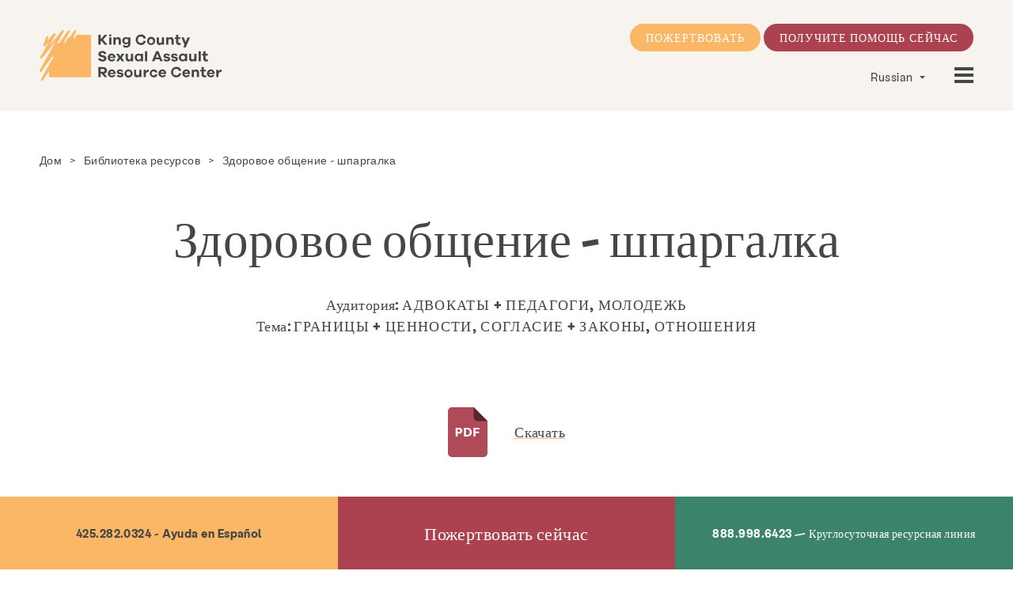

--- FILE ---
content_type: text/html; charset=UTF-8
request_url: https://www.kcsarc.org/ru/resource/healthy-communication-cheat-sheet/
body_size: 19382
content:
<!DOCTYPE html>

	<head>
		
		<meta http-equiv="Content-Type" content="text/html; charset=UTF-8" />
	    
	    <link rel="apple-touch-icon-precomposed" sizes="144x144" href="https://www.kcsarc.org/wp-content/themes/kcsarc/img/favicon-144.png" />
		<link rel="apple-touch-icon-precomposed" sizes="114x114" href="https://www.kcsarc.org/wp-content/themes/kcsarc/img/favicon-114.png" />
		<link rel="apple-touch-icon-precomposed" sizes="72x72" href="https://www.kcsarc.org/wp-content/themes/kcsarc/img/favicon-72.png">
	    <link rel='shortcut icon' type='image/x-icon' href="https://www.kcsarc.org/wp-content/themes/kcsarc/img/favicon-32.png" />
		<meta name="author" content="DEI Creative in Seattle, WA" />
		<meta name="robots" content="all" />
	    
	    <!-- Tablet/Mobile -->
	    <meta name="viewport" content="width=device-width, initial-scale=1, maximum-scale=1" />
	
		<title>Здоровое общение — шпаргалка — KCSARC</title>
	
		<link rel="pingback" href="https://www.kcsarc.org/xmlrpc.php" />
			<link rel='archives' title='Январь 2026' href='https://www.kcsarc.org/ru/2026/01/' />
	<link rel='archives' title='Декабрь 2025' href='https://www.kcsarc.org/ru/2025/12/' />
	<link rel='archives' title='Ноябрь 2025' href='https://www.kcsarc.org/ru/2025/11/' />
	<link rel='archives' title='Октябрь 2025' href='https://www.kcsarc.org/ru/2025/10/' />
	<link rel='archives' title='Сентябрь 2025' href='https://www.kcsarc.org/ru/2025/09/' />
	<link rel='archives' title='Август 2025' href='https://www.kcsarc.org/ru/2025/08/' />
	<link rel='archives' title='Июль 2025' href='https://www.kcsarc.org/ru/2025/07/' />
	<link rel='archives' title='Июнь 2025' href='https://www.kcsarc.org/ru/2025/06/' />
	<link rel='archives' title='Май 2025' href='https://www.kcsarc.org/ru/2025/05/' />
	<link rel='archives' title='Апрель 2025' href='https://www.kcsarc.org/ru/2025/04/' />
	<link rel='archives' title='Март 2025' href='https://www.kcsarc.org/ru/2025/03/' />
	<link rel='archives' title='Февраль 2025' href='https://www.kcsarc.org/ru/2025/02/' />
	<link rel='archives' title='Январь 2025' href='https://www.kcsarc.org/ru/2025/01/' />
	<link rel='archives' title='Декабрь 2024' href='https://www.kcsarc.org/ru/2024/12/' />
	<link rel='archives' title='Ноябрь 2024' href='https://www.kcsarc.org/ru/2024/11/' />
	<link rel='archives' title='Октябрь 2024' href='https://www.kcsarc.org/ru/2024/10/' />
	<link rel='archives' title='Сентябрь 2024' href='https://www.kcsarc.org/ru/2024/09/' />
	<link rel='archives' title='Август 2024' href='https://www.kcsarc.org/ru/2024/08/' />
	<link rel='archives' title='Июль 2024' href='https://www.kcsarc.org/ru/2024/07/' />
	<link rel='archives' title='Июнь 2024' href='https://www.kcsarc.org/ru/2024/06/' />
	<link rel='archives' title='Май 2024' href='https://www.kcsarc.org/ru/2024/05/' />
	<link rel='archives' title='Март 2024' href='https://www.kcsarc.org/ru/2024/03/' />
	<link rel='archives' title='Февраль 2024' href='https://www.kcsarc.org/ru/2024/02/' />
	<link rel='archives' title='Январь 2024' href='https://www.kcsarc.org/ru/2024/01/' />
	<link rel='archives' title='Декабрь 2023' href='https://www.kcsarc.org/ru/2023/12/' />
	<link rel='archives' title='Ноябрь 2023' href='https://www.kcsarc.org/ru/2023/11/' />
	<link rel='archives' title='Октябрь 2023' href='https://www.kcsarc.org/ru/2023/10/' />
	<link rel='archives' title='Сентябрь 2023' href='https://www.kcsarc.org/ru/2023/09/' />
	<link rel='archives' title='Август 2023' href='https://www.kcsarc.org/ru/2023/08/' />
	<link rel='archives' title='Июнь 2023' href='https://www.kcsarc.org/ru/2023/06/' />
	<link rel='archives' title='Май 2023' href='https://www.kcsarc.org/ru/2023/05/' />
	<link rel='archives' title='Апрель 2023' href='https://www.kcsarc.org/ru/2023/04/' />
	<link rel='archives' title='Март 2023' href='https://www.kcsarc.org/ru/2023/03/' />
	<link rel='archives' title='Февраль 2023' href='https://www.kcsarc.org/ru/2023/02/' />
	<link rel='archives' title='Январь 2023' href='https://www.kcsarc.org/ru/2023/01/' />
	<link rel='archives' title='Декабрь 2022' href='https://www.kcsarc.org/ru/2022/12/' />
	<link rel='archives' title='Ноябрь 2022' href='https://www.kcsarc.org/ru/2022/11/' />
	<link rel='archives' title='Октябрь 2022' href='https://www.kcsarc.org/ru/2022/10/' />
	<link rel='archives' title='Сентябрь 2022' href='https://www.kcsarc.org/ru/2022/09/' />
	<link rel='archives' title='Август 2022' href='https://www.kcsarc.org/ru/2022/08/' />
	<link rel='archives' title='Июль 2022' href='https://www.kcsarc.org/ru/2022/07/' />
	<link rel='archives' title='Июнь 2022' href='https://www.kcsarc.org/ru/2022/06/' />
	<link rel='archives' title='Май 2022' href='https://www.kcsarc.org/ru/2022/05/' />
	<link rel='archives' title='Апрель 2022' href='https://www.kcsarc.org/ru/2022/04/' />
	<link rel='archives' title='Март 2022' href='https://www.kcsarc.org/ru/2022/03/' />
	<link rel='archives' title='Февраль 2022' href='https://www.kcsarc.org/ru/2022/02/' />
	<link rel='archives' title='Январь 2022' href='https://www.kcsarc.org/ru/2022/01/' />
	<link rel='archives' title='Декабрь 2021' href='https://www.kcsarc.org/ru/2021/12/' />
	<link rel='archives' title='Ноябрь 2021' href='https://www.kcsarc.org/ru/2021/11/' />
	<link rel='archives' title='Октябрь 2021' href='https://www.kcsarc.org/ru/2021/10/' />
	<link rel='archives' title='Сентябрь 2021' href='https://www.kcsarc.org/ru/2021/09/' />
	<link rel='archives' title='Август 2021' href='https://www.kcsarc.org/ru/2021/08/' />
	<link rel='archives' title='Июль 2021' href='https://www.kcsarc.org/ru/2021/07/' />
	<link rel='archives' title='Июнь 2021' href='https://www.kcsarc.org/ru/2021/06/' />
	<link rel='archives' title='Май 2021' href='https://www.kcsarc.org/ru/2021/05/' />
	<link rel='archives' title='Апрель 2021' href='https://www.kcsarc.org/ru/2021/04/' />
	<link rel='archives' title='Март 2021' href='https://www.kcsarc.org/ru/2021/03/' />
	<link rel='archives' title='Февраль 2021' href='https://www.kcsarc.org/ru/2021/02/' />
	<link rel='archives' title='Январь 2021' href='https://www.kcsarc.org/ru/2021/01/' />
	<link rel='archives' title='Декабрь 2020' href='https://www.kcsarc.org/ru/2020/12/' />
	<link rel='archives' title='Ноябрь 2020' href='https://www.kcsarc.org/ru/2020/11/' />
	<link rel='archives' title='Август 2020' href='https://www.kcsarc.org/ru/2020/08/' />
	<link rel='archives' title='Июнь 2020' href='https://www.kcsarc.org/ru/2020/06/' />
	<link rel='archives' title='Май 2020' href='https://www.kcsarc.org/ru/2020/05/' />
	<link rel='archives' title='Апрель 2020' href='https://www.kcsarc.org/ru/2020/04/' />
	<link rel='archives' title='Март 2020' href='https://www.kcsarc.org/ru/2020/03/' />
	<link rel='archives' title='Сентябрь 2019' href='https://www.kcsarc.org/ru/2019/09/' />
	<link rel='archives' title='Июнь 2019' href='https://www.kcsarc.org/ru/2019/06/' />
	<link rel='archives' title='Май 2019' href='https://www.kcsarc.org/ru/2019/05/' />
	<link rel='archives' title='Апрель 2019' href='https://www.kcsarc.org/ru/2019/04/' />
	<link rel='archives' title='Декабрь 2018' href='https://www.kcsarc.org/ru/2018/12/' />
	<link rel='archives' title='Июль 2018' href='https://www.kcsarc.org/ru/2018/07/' />
	<link rel='archives' title='Июнь 2018' href='https://www.kcsarc.org/ru/2018/06/' />
	<link rel='archives' title='Декабрь 2017' href='https://www.kcsarc.org/ru/2017/12/' />
	<link rel='archives' title='Сентябрь 2017' href='https://www.kcsarc.org/ru/2017/09/' />
	<link rel='archives' title='Июль 2017' href='https://www.kcsarc.org/ru/2017/07/' />
	<link rel='archives' title='Май 2017' href='https://www.kcsarc.org/ru/2017/05/' />
	<link rel='archives' title='Май 2014' href='https://www.kcsarc.org/ru/2014/05/' />
		
		<script type="text/javascript">
			var theme = 'https://www.kcsarc.org/wp-content/themes/kcsarc';
		</script>
		
		<meta name='robots' content='index, follow, max-image-preview:large, max-snippet:-1, max-video-preview:-1' />

	<!-- This site is optimized with the Yoast SEO plugin v24.5 - https://yoast.com/wordpress/plugins/seo/ -->
	<link rel="canonical" href="https://www.kcsarc.org/ru/resource/healthy-communication-cheat-sheet/" />
	<meta property="og:locale" content="ru_RU" />
	<meta property="og:type" content="article" />
	<meta property="og:title" content="Здоровое общение — шпаргалка — KCSARC" />
	<meta property="og:url" content="https://www.kcsarc.org/ru/resource/healthy-communication-cheat-sheet/" />
	<meta property="og:site_name" content="KCSARC" />
	<meta property="og:image" content="https://www.kcsarc.org/wp-content/uploads/2024/06/logo-kcsarc.jpg" />
	<meta property="og:image:width" content="1200" />
	<meta property="og:image:height" content="675" />
	<meta property="og:image:type" content="image/jpeg" />
	<meta name="twitter:card" content="summary_large_image" />
	<script type="application/ld+json" class="yoast-schema-graph">{
    "@context": "https:\/\/schema.org",
    "@graph": [
        {
            "@type": "WebPage",
            "@id": "https:\/\/www.kcsarc.org\/zh\/resource\/healthy-communication-cheat-sheet\/",
            "url": "https:\/\/www.kcsarc.org\/zh\/resource\/healthy-communication-cheat-sheet\/",
            "name": "\u0417\u0434\u043e\u0440\u043e\u0432\u043e\u0435 \u043e\u0431\u0449\u0435\u043d\u0438\u0435 \u2014 \u0448\u043f\u0430\u0440\u0433\u0430\u043b\u043a\u0430 \u2014 KCSARC",
            "isPartOf": {
                "@id": "https:\/\/www.kcsarc.org\/en\/#website"
            },
            "datePublished": "2021-07-11T19:09:35+00:00",
            "breadcrumb": {
                "@id": "https:\/\/www.kcsarc.org\/zh\/resource\/healthy-communication-cheat-sheet\/#breadcrumb"
            },
            "inLanguage": "ru-RU",
            "potentialAction": [
                {
                    "@type": "ReadAction",
                    "target": [
                        "https:\/\/www.kcsarc.org\/zh\/resource\/healthy-communication-cheat-sheet\/"
                    ]
                }
            ]
        },
        {
            "@type": "BreadcrumbList",
            "@id": "https:\/\/www.kcsarc.org\/zh\/resource\/healthy-communication-cheat-sheet\/#breadcrumb",
            "itemListElement": [
                {
                    "@type": "ListItem",
                    "position": 1,
                    "name": "\u0414\u043e\u043c",
                    "item": "https:\/\/www.kcsarc.org\/"
                },
                {
                    "@type": "ListItem",
                    "position": 2,
                    "name": "\u0420\u0435\u0441\u0443\u0440\u0441\u044b",
                    "item": "https:\/\/www.kcsarc.org\/en\/resource\/"
                },
                {
                    "@type": "ListItem",
                    "position": 3,
                    "name": "\u0417\u0434\u043e\u0440\u043e\u0432\u043e\u0435 \u043e\u0431\u0449\u0435\u043d\u0438\u0435 - \u0448\u043f\u0430\u0440\u0433\u0430\u043b\u043a\u0430"
                }
            ]
        },
        {
            "@type": "WebSite",
            "@id": "https:\/\/www.kcsarc.org\/en\/#website",
            "url": "https:\/\/www.kcsarc.org\/en\/",
            "name": "KCSARC",
            "description": "\u041c\u0438\u0441\u0441\u0438\u044f \u0420\u0435\u0441\u0443\u0440\u0441\u043d\u043e\u0433\u043e \u0446\u0435\u043d\u0442\u0440\u0430 \u043f\u043e \u0432\u043e\u043f\u0440\u043e\u0441\u0430\u043c \u0441\u0435\u043a\u0441\u0443\u0430\u043b\u044c\u043d\u043e\u0433\u043e \u043d\u0430\u0441\u0438\u043b\u0438\u044f \u043e\u043a\u0440\u0443\u0433\u0430 \u041a\u0438\u043d\u0433 \u0441\u043e\u0441\u0442\u043e\u0438\u0442 \u0432 \u0442\u043e\u043c, \u0447\u0442\u043e\u0431\u044b \u0434\u0430\u0442\u044c \u0432\u043e\u0437\u043c\u043e\u0436\u043d\u043e\u0441\u0442\u044c \u0432\u044b\u0441\u043a\u0430\u0437\u0430\u0442\u044c\u0441\u044f \u0436\u0435\u0440\u0442\u0432\u0430\u043c, \u0438\u0445 \u0441\u0435\u043c\u044c\u044f\u043c \u0438 \u0441\u043e\u043e\u0431\u0449\u0435\u0441\u0442\u0432\u0430\u043c; \u0438\u0437\u043c\u0435\u043d\u0438\u0442\u044c \u0443\u0431\u0435\u0436\u0434\u0435\u043d\u0438\u044f, \u0432\u0437\u0433\u043b\u044f\u0434\u044b \u0438 \u043f\u043e\u0432\u0435\u0434\u0435\u043d\u0438\u0435 \u0432 \u043e\u0442\u043d\u043e\u0448\u0435\u043d\u0438\u0438 \u0441\u0435\u043a\u0441\u0443\u0430\u043b\u044c\u043d\u043e\u0433\u043e \u043d\u0430\u0441\u0438\u043b\u0438\u044f; \u0438 \u0432\u0441\u0435\u043b\u044f\u0442\u044c \u0432 \u043b\u044e\u0434\u0435\u0439 \u0441\u043c\u0435\u043b\u043e\u0441\u0442\u044c \u0433\u043e\u0432\u043e\u0440\u0438\u0442\u044c \u043e \u0441\u0435\u043a\u0441\u0443\u0430\u043b\u044c\u043d\u043e\u043c \u043d\u0430\u0441\u0438\u043b\u0438\u0438.",
            "potentialAction": [
                {
                    "@type": "SearchAction",
                    "target": {
                        "@type": "EntryPoint",
                        "urlTemplate": "https:\/\/www.kcsarc.org\/en\/?s={search_term_string}"
                    },
                    "query-input": {
                        "@type": "PropertyValueSpecification",
                        "valueRequired": true,
                        "valueName": "search_term_string"
                    }
                }
            ],
            "inLanguage": "ru-RU"
        }
    ]
}</script>
	<!-- / Yoast SEO plugin. -->


<link rel='dns-prefetch' href='//www.googletagmanager.com' />
<link rel='dns-prefetch' href='//code.jquery.com' />
<link rel='dns-prefetch' href='//maps.googleapis.com' />
<link rel='dns-prefetch' href='//fonts.googleapis.com' />

<link rel="alternate" title="oEmbed (JSON)" type="application/json+oembed" href="https://www.kcsarc.org/ru/wp-json/oembed/1.0/embed?url=https%3A%2F%2Fwww.kcsarc.org%2Fru%2Fresource%2Fhealthy-communication-cheat-sheet%2F" />
<link rel="alternate" title="oEmbed (XML)" type="text/xml+oembed" href="https://www.kcsarc.org/ru/wp-json/oembed/1.0/embed?url=https%3A%2F%2Fwww.kcsarc.org%2Fru%2Fresource%2Fhealthy-communication-cheat-sheet%2F&#038;format=xml" />
<style id='wp-img-auto-sizes-contain-inline-css' type='text/css'>
img:is([sizes=auto i],[sizes^="auto," i]){contain-intrinsic-size:3000px 1500px}
/*# sourceURL=wp-img-auto-sizes-contain-inline-css */
</style>
<style id='wp-emoji-styles-inline-css' type='text/css'>

	img.wp-smiley, img.emoji {
		display: inline !important;
		border: none !important;
		box-shadow: none !important;
		height: 1em !important;
		width: 1em !important;
		margin: 0 0.07em !important;
		vertical-align: -0.1em !important;
		background: none !important;
		padding: 0 !important;
	}
/*# sourceURL=wp-emoji-styles-inline-css */
</style>
<style id='wp-block-library-inline-css' type='text/css'>
:root{--wp-block-synced-color:#7a00df;--wp-block-synced-color--rgb:122,0,223;--wp-bound-block-color:var(--wp-block-synced-color);--wp-editor-canvas-background:#ddd;--wp-admin-theme-color:#007cba;--wp-admin-theme-color--rgb:0,124,186;--wp-admin-theme-color-darker-10:#006ba1;--wp-admin-theme-color-darker-10--rgb:0,107,160.5;--wp-admin-theme-color-darker-20:#005a87;--wp-admin-theme-color-darker-20--rgb:0,90,135;--wp-admin-border-width-focus:2px}@media (min-resolution:192dpi){:root{--wp-admin-border-width-focus:1.5px}}.wp-element-button{cursor:pointer}:root .has-very-light-gray-background-color{background-color:#eee}:root .has-very-dark-gray-background-color{background-color:#313131}:root .has-very-light-gray-color{color:#eee}:root .has-very-dark-gray-color{color:#313131}:root .has-vivid-green-cyan-to-vivid-cyan-blue-gradient-background{background:linear-gradient(135deg,#00d084,#0693e3)}:root .has-purple-crush-gradient-background{background:linear-gradient(135deg,#34e2e4,#4721fb 50%,#ab1dfe)}:root .has-hazy-dawn-gradient-background{background:linear-gradient(135deg,#faaca8,#dad0ec)}:root .has-subdued-olive-gradient-background{background:linear-gradient(135deg,#fafae1,#67a671)}:root .has-atomic-cream-gradient-background{background:linear-gradient(135deg,#fdd79a,#004a59)}:root .has-nightshade-gradient-background{background:linear-gradient(135deg,#330968,#31cdcf)}:root .has-midnight-gradient-background{background:linear-gradient(135deg,#020381,#2874fc)}:root{--wp--preset--font-size--normal:16px;--wp--preset--font-size--huge:42px}.has-regular-font-size{font-size:1em}.has-larger-font-size{font-size:2.625em}.has-normal-font-size{font-size:var(--wp--preset--font-size--normal)}.has-huge-font-size{font-size:var(--wp--preset--font-size--huge)}.has-text-align-center{text-align:center}.has-text-align-left{text-align:left}.has-text-align-right{text-align:right}.has-fit-text{white-space:nowrap!important}#end-resizable-editor-section{display:none}.aligncenter{clear:both}.items-justified-left{justify-content:flex-start}.items-justified-center{justify-content:center}.items-justified-right{justify-content:flex-end}.items-justified-space-between{justify-content:space-between}.screen-reader-text{border:0;clip-path:inset(50%);height:1px;margin:-1px;overflow:hidden;padding:0;position:absolute;width:1px;word-wrap:normal!important}.screen-reader-text:focus{background-color:#ddd;clip-path:none;color:#444;display:block;font-size:1em;height:auto;left:5px;line-height:normal;padding:15px 23px 14px;text-decoration:none;top:5px;width:auto;z-index:100000}html :where(.has-border-color){border-style:solid}html :where([style*=border-top-color]){border-top-style:solid}html :where([style*=border-right-color]){border-right-style:solid}html :where([style*=border-bottom-color]){border-bottom-style:solid}html :where([style*=border-left-color]){border-left-style:solid}html :where([style*=border-width]){border-style:solid}html :where([style*=border-top-width]){border-top-style:solid}html :where([style*=border-right-width]){border-right-style:solid}html :where([style*=border-bottom-width]){border-bottom-style:solid}html :where([style*=border-left-width]){border-left-style:solid}html :where(img[class*=wp-image-]){height:auto;max-width:100%}:where(figure){margin:0 0 1em}html :where(.is-position-sticky){--wp-admin--admin-bar--position-offset:var(--wp-admin--admin-bar--height,0px)}@media screen and (max-width:600px){html :where(.is-position-sticky){--wp-admin--admin-bar--position-offset:0px}}

/*# sourceURL=wp-block-library-inline-css */
</style><style id='global-styles-inline-css' type='text/css'>
:root{--wp--preset--aspect-ratio--square: 1;--wp--preset--aspect-ratio--4-3: 4/3;--wp--preset--aspect-ratio--3-4: 3/4;--wp--preset--aspect-ratio--3-2: 3/2;--wp--preset--aspect-ratio--2-3: 2/3;--wp--preset--aspect-ratio--16-9: 16/9;--wp--preset--aspect-ratio--9-16: 9/16;--wp--preset--color--black: #000000;--wp--preset--color--cyan-bluish-gray: #abb8c3;--wp--preset--color--white: #ffffff;--wp--preset--color--pale-pink: #f78da7;--wp--preset--color--vivid-red: #cf2e2e;--wp--preset--color--luminous-vivid-orange: #ff6900;--wp--preset--color--luminous-vivid-amber: #fcb900;--wp--preset--color--light-green-cyan: #7bdcb5;--wp--preset--color--vivid-green-cyan: #00d084;--wp--preset--color--pale-cyan-blue: #8ed1fc;--wp--preset--color--vivid-cyan-blue: #0693e3;--wp--preset--color--vivid-purple: #9b51e0;--wp--preset--gradient--vivid-cyan-blue-to-vivid-purple: linear-gradient(135deg,rgb(6,147,227) 0%,rgb(155,81,224) 100%);--wp--preset--gradient--light-green-cyan-to-vivid-green-cyan: linear-gradient(135deg,rgb(122,220,180) 0%,rgb(0,208,130) 100%);--wp--preset--gradient--luminous-vivid-amber-to-luminous-vivid-orange: linear-gradient(135deg,rgb(252,185,0) 0%,rgb(255,105,0) 100%);--wp--preset--gradient--luminous-vivid-orange-to-vivid-red: linear-gradient(135deg,rgb(255,105,0) 0%,rgb(207,46,46) 100%);--wp--preset--gradient--very-light-gray-to-cyan-bluish-gray: linear-gradient(135deg,rgb(238,238,238) 0%,rgb(169,184,195) 100%);--wp--preset--gradient--cool-to-warm-spectrum: linear-gradient(135deg,rgb(74,234,220) 0%,rgb(151,120,209) 20%,rgb(207,42,186) 40%,rgb(238,44,130) 60%,rgb(251,105,98) 80%,rgb(254,248,76) 100%);--wp--preset--gradient--blush-light-purple: linear-gradient(135deg,rgb(255,206,236) 0%,rgb(152,150,240) 100%);--wp--preset--gradient--blush-bordeaux: linear-gradient(135deg,rgb(254,205,165) 0%,rgb(254,45,45) 50%,rgb(107,0,62) 100%);--wp--preset--gradient--luminous-dusk: linear-gradient(135deg,rgb(255,203,112) 0%,rgb(199,81,192) 50%,rgb(65,88,208) 100%);--wp--preset--gradient--pale-ocean: linear-gradient(135deg,rgb(255,245,203) 0%,rgb(182,227,212) 50%,rgb(51,167,181) 100%);--wp--preset--gradient--electric-grass: linear-gradient(135deg,rgb(202,248,128) 0%,rgb(113,206,126) 100%);--wp--preset--gradient--midnight: linear-gradient(135deg,rgb(2,3,129) 0%,rgb(40,116,252) 100%);--wp--preset--font-size--small: 13px;--wp--preset--font-size--medium: 20px;--wp--preset--font-size--large: 36px;--wp--preset--font-size--x-large: 42px;--wp--preset--spacing--20: 0.44rem;--wp--preset--spacing--30: 0.67rem;--wp--preset--spacing--40: 1rem;--wp--preset--spacing--50: 1.5rem;--wp--preset--spacing--60: 2.25rem;--wp--preset--spacing--70: 3.38rem;--wp--preset--spacing--80: 5.06rem;--wp--preset--shadow--natural: 6px 6px 9px rgba(0, 0, 0, 0.2);--wp--preset--shadow--deep: 12px 12px 50px rgba(0, 0, 0, 0.4);--wp--preset--shadow--sharp: 6px 6px 0px rgba(0, 0, 0, 0.2);--wp--preset--shadow--outlined: 6px 6px 0px -3px rgb(255, 255, 255), 6px 6px rgb(0, 0, 0);--wp--preset--shadow--crisp: 6px 6px 0px rgb(0, 0, 0);}:where(.is-layout-flex){gap: 0.5em;}:where(.is-layout-grid){gap: 0.5em;}body .is-layout-flex{display: flex;}.is-layout-flex{flex-wrap: wrap;align-items: center;}.is-layout-flex > :is(*, div){margin: 0;}body .is-layout-grid{display: grid;}.is-layout-grid > :is(*, div){margin: 0;}:where(.wp-block-columns.is-layout-flex){gap: 2em;}:where(.wp-block-columns.is-layout-grid){gap: 2em;}:where(.wp-block-post-template.is-layout-flex){gap: 1.25em;}:where(.wp-block-post-template.is-layout-grid){gap: 1.25em;}.has-black-color{color: var(--wp--preset--color--black) !important;}.has-cyan-bluish-gray-color{color: var(--wp--preset--color--cyan-bluish-gray) !important;}.has-white-color{color: var(--wp--preset--color--white) !important;}.has-pale-pink-color{color: var(--wp--preset--color--pale-pink) !important;}.has-vivid-red-color{color: var(--wp--preset--color--vivid-red) !important;}.has-luminous-vivid-orange-color{color: var(--wp--preset--color--luminous-vivid-orange) !important;}.has-luminous-vivid-amber-color{color: var(--wp--preset--color--luminous-vivid-amber) !important;}.has-light-green-cyan-color{color: var(--wp--preset--color--light-green-cyan) !important;}.has-vivid-green-cyan-color{color: var(--wp--preset--color--vivid-green-cyan) !important;}.has-pale-cyan-blue-color{color: var(--wp--preset--color--pale-cyan-blue) !important;}.has-vivid-cyan-blue-color{color: var(--wp--preset--color--vivid-cyan-blue) !important;}.has-vivid-purple-color{color: var(--wp--preset--color--vivid-purple) !important;}.has-black-background-color{background-color: var(--wp--preset--color--black) !important;}.has-cyan-bluish-gray-background-color{background-color: var(--wp--preset--color--cyan-bluish-gray) !important;}.has-white-background-color{background-color: var(--wp--preset--color--white) !important;}.has-pale-pink-background-color{background-color: var(--wp--preset--color--pale-pink) !important;}.has-vivid-red-background-color{background-color: var(--wp--preset--color--vivid-red) !important;}.has-luminous-vivid-orange-background-color{background-color: var(--wp--preset--color--luminous-vivid-orange) !important;}.has-luminous-vivid-amber-background-color{background-color: var(--wp--preset--color--luminous-vivid-amber) !important;}.has-light-green-cyan-background-color{background-color: var(--wp--preset--color--light-green-cyan) !important;}.has-vivid-green-cyan-background-color{background-color: var(--wp--preset--color--vivid-green-cyan) !important;}.has-pale-cyan-blue-background-color{background-color: var(--wp--preset--color--pale-cyan-blue) !important;}.has-vivid-cyan-blue-background-color{background-color: var(--wp--preset--color--vivid-cyan-blue) !important;}.has-vivid-purple-background-color{background-color: var(--wp--preset--color--vivid-purple) !important;}.has-black-border-color{border-color: var(--wp--preset--color--black) !important;}.has-cyan-bluish-gray-border-color{border-color: var(--wp--preset--color--cyan-bluish-gray) !important;}.has-white-border-color{border-color: var(--wp--preset--color--white) !important;}.has-pale-pink-border-color{border-color: var(--wp--preset--color--pale-pink) !important;}.has-vivid-red-border-color{border-color: var(--wp--preset--color--vivid-red) !important;}.has-luminous-vivid-orange-border-color{border-color: var(--wp--preset--color--luminous-vivid-orange) !important;}.has-luminous-vivid-amber-border-color{border-color: var(--wp--preset--color--luminous-vivid-amber) !important;}.has-light-green-cyan-border-color{border-color: var(--wp--preset--color--light-green-cyan) !important;}.has-vivid-green-cyan-border-color{border-color: var(--wp--preset--color--vivid-green-cyan) !important;}.has-pale-cyan-blue-border-color{border-color: var(--wp--preset--color--pale-cyan-blue) !important;}.has-vivid-cyan-blue-border-color{border-color: var(--wp--preset--color--vivid-cyan-blue) !important;}.has-vivid-purple-border-color{border-color: var(--wp--preset--color--vivid-purple) !important;}.has-vivid-cyan-blue-to-vivid-purple-gradient-background{background: var(--wp--preset--gradient--vivid-cyan-blue-to-vivid-purple) !important;}.has-light-green-cyan-to-vivid-green-cyan-gradient-background{background: var(--wp--preset--gradient--light-green-cyan-to-vivid-green-cyan) !important;}.has-luminous-vivid-amber-to-luminous-vivid-orange-gradient-background{background: var(--wp--preset--gradient--luminous-vivid-amber-to-luminous-vivid-orange) !important;}.has-luminous-vivid-orange-to-vivid-red-gradient-background{background: var(--wp--preset--gradient--luminous-vivid-orange-to-vivid-red) !important;}.has-very-light-gray-to-cyan-bluish-gray-gradient-background{background: var(--wp--preset--gradient--very-light-gray-to-cyan-bluish-gray) !important;}.has-cool-to-warm-spectrum-gradient-background{background: var(--wp--preset--gradient--cool-to-warm-spectrum) !important;}.has-blush-light-purple-gradient-background{background: var(--wp--preset--gradient--blush-light-purple) !important;}.has-blush-bordeaux-gradient-background{background: var(--wp--preset--gradient--blush-bordeaux) !important;}.has-luminous-dusk-gradient-background{background: var(--wp--preset--gradient--luminous-dusk) !important;}.has-pale-ocean-gradient-background{background: var(--wp--preset--gradient--pale-ocean) !important;}.has-electric-grass-gradient-background{background: var(--wp--preset--gradient--electric-grass) !important;}.has-midnight-gradient-background{background: var(--wp--preset--gradient--midnight) !important;}.has-small-font-size{font-size: var(--wp--preset--font-size--small) !important;}.has-medium-font-size{font-size: var(--wp--preset--font-size--medium) !important;}.has-large-font-size{font-size: var(--wp--preset--font-size--large) !important;}.has-x-large-font-size{font-size: var(--wp--preset--font-size--x-large) !important;}
/*# sourceURL=global-styles-inline-css */
</style>

<style id='classic-theme-styles-inline-css' type='text/css'>
/*! This file is auto-generated */
.wp-block-button__link{color:#fff;background-color:#32373c;border-radius:9999px;box-shadow:none;text-decoration:none;padding:calc(.667em + 2px) calc(1.333em + 2px);font-size:1.125em}.wp-block-file__button{background:#32373c;color:#fff;text-decoration:none}
/*# sourceURL=/wp-includes/css/classic-themes.min.css */
</style>
<link rel='stylesheet' id='awsm-ead-public-css' href='https://www.kcsarc.org/wp-content/plugins/embed-any-document/css/embed-public.min.css?ver=2.7.6' type='text/css' media='all' />
<link rel='stylesheet' id='materialIcons-css' href='https://fonts.googleapis.com/icon?family=Material+Icons&#038;ver=8e938fdd5713d288b0b8ebd58cf536c7' type='text/css' media='all' />
<link rel='stylesheet' id='cmHipaaAdminStyle-css' href='https://www.kcsarc.org/wp-content/plugins/codemonkeys-hipaa-forms//css/style.css?ver=8e938fdd5713d288b0b8ebd58cf536c7' type='text/css' media='all' />
<link rel='stylesheet' id='trp-language-switcher-style-css' href='https://www.kcsarc.org/wp-content/plugins/translatepress-multilingual/assets/css/trp-language-switcher.css?ver=2.9.5' type='text/css' media='all' />
<link rel='stylesheet' id='stylesheet-main-css' href='https://www.kcsarc.org/wp-content/themes/kcsarc/style.css?ver=8e938fdd5713d288b0b8ebd58cf536c7' type='text/css' media='' />
<script type="text/javascript" src="https://code.jquery.com/jquery-latest.min.js?ver=8e938fdd5713d288b0b8ebd58cf536c7" id="jquery-js"></script>
<script type="text/javascript" src="https://www.googletagmanager.com/gtag/js?id=UA-21941550-3&amp;ver=8e938fdd5713d288b0b8ebd58cf536c7" id="wk-analytics-script-js"></script>
<script type="text/javascript" id="wk-analytics-script-js-after">
/* <![CDATA[ */
function shouldTrack(){
var trackLoggedIn = false;
var loggedIn = false;
if(!loggedIn){
return true;
} else if( trackLoggedIn ) {
return true;
}
return false;
}
function hasWKGoogleAnalyticsCookie() {
return (new RegExp('wp_wk_ga_untrack_' + document.location.hostname)).test(document.cookie);
}
if (!hasWKGoogleAnalyticsCookie() && shouldTrack()) {
//Google Analytics
window.dataLayer = window.dataLayer || [];
function gtag(){dataLayer.push(arguments);}
gtag('js', new Date());
gtag('config', 'UA-21941550-3', { 'anonymize_ip': true });
}

//# sourceURL=wk-analytics-script-js-after
/* ]]> */
</script>
<script type="text/javascript" src="https://maps.googleapis.com/maps/api/js?v=3.exp&amp;key=AIzaSyD88U0r_2iwFkgR6ZHTI1Rw72OG_FTU1mQ&amp;sensor=false&amp;ver=8e938fdd5713d288b0b8ebd58cf536c7" id="google-maps-js"></script>
<link rel="https://api.w.org/" href="https://www.kcsarc.org/ru/wp-json/" /><link rel="EditURI" type="application/rsd+xml" title="RSD" href="https://www.kcsarc.org/xmlrpc.php?rsd" />

<link rel='shortlink' href='https://www.kcsarc.org/ru/?p=2319' />
<link rel="alternate" hreflang="en-US" href="https://www.kcsarc.org/en/resource/healthy-communication-cheat-sheet/"/>
<link rel="alternate" hreflang="zh-CN" href="https://www.kcsarc.org/zh/resource/healthy-communication-cheat-sheet/"/>
<link rel="alternate" hreflang="fr-FR" href="https://www.kcsarc.org/fr/resource/healthy-communication-cheat-sheet/"/>
<link rel="alternate" hreflang="de-DE" href="https://www.kcsarc.org/de/resource/healthy-communication-cheat-sheet/"/>
<link rel="alternate" hreflang="it-IT" href="https://www.kcsarc.org/it/resource/healthy-communication-cheat-sheet/"/>
<link rel="alternate" hreflang="pt-BR" href="https://www.kcsarc.org/pt/resource/healthy-communication-cheat-sheet/"/>
<link rel="alternate" hreflang="ru-RU" href="https://www.kcsarc.org/ru/resource/healthy-communication-cheat-sheet/"/>
<link rel="alternate" hreflang="es-MX" href="https://www.kcsarc.org/es/resource/healthy-communication-cheat-sheet/"/>
<link rel="alternate" hreflang="vi" href="https://www.kcsarc.org/vi/resource/healthy-communication-cheat-sheet/"/>
<link rel="alternate" hreflang="en" href="https://www.kcsarc.org/en/resource/healthy-communication-cheat-sheet/"/>
<link rel="alternate" hreflang="zh" href="https://www.kcsarc.org/zh/resource/healthy-communication-cheat-sheet/"/>
<link rel="alternate" hreflang="fr" href="https://www.kcsarc.org/fr/resource/healthy-communication-cheat-sheet/"/>
<link rel="alternate" hreflang="de" href="https://www.kcsarc.org/de/resource/healthy-communication-cheat-sheet/"/>
<link rel="alternate" hreflang="it" href="https://www.kcsarc.org/it/resource/healthy-communication-cheat-sheet/"/>
<link rel="alternate" hreflang="pt" href="https://www.kcsarc.org/pt/resource/healthy-communication-cheat-sheet/"/>
<link rel="alternate" hreflang="ru" href="https://www.kcsarc.org/ru/resource/healthy-communication-cheat-sheet/"/>
<link rel="alternate" hreflang="es" href="https://www.kcsarc.org/es/resource/healthy-communication-cheat-sheet/"/>
<link rel="alternate" hreflang="x-default" href="https://www.kcsarc.org/en/resource/healthy-communication-cheat-sheet/"/>
<link href="https://cdnjs.cloudflare.com/ajax/libs/font-awesome/5.15.2/css/all.min.css"  rel="stylesheet"><link href="https://unpkg.com/ionicons@4.5.10-0/dist/css/ionicons.min.css"  rel="stylesheet"><link rel="icon" href="https://www.kcsarc.org/wp-content/uploads/2021/08/cropped-KCSARC_Favicon-32x32.png" sizes="32x32" />
<link rel="icon" href="https://www.kcsarc.org/wp-content/uploads/2021/08/cropped-KCSARC_Favicon-192x192.png" sizes="192x192" />
<link rel="apple-touch-icon" href="https://www.kcsarc.org/wp-content/uploads/2021/08/cropped-KCSARC_Favicon-180x180.png" />
<meta name="msapplication-TileImage" content="https://www.kcsarc.org/wp-content/uploads/2021/08/cropped-KCSARC_Favicon-270x270.png" />
		
				
	<link rel='stylesheet' id='pdfemb_embed_pdf_css-css' href='https://www.kcsarc.org/wp-content/plugins/pdf-embedder/assets/css/pdfemb.min.css?ver=4.9.0' type='text/css' media='all' />
</head>

	<body class="wp-singular resource-template-default single single-resource postid-2319 wp-theme-kcsarc translatepress-ru_RU healthy-communication-cheat-sheet">
		
		<div id="mobile-menu">
			<div class="menu">
				<a href="#mobile-menu" class="close">Закрывать</a>
				<ul class="navigation">
					<li id='menu-item-38' class='menu-item menu-item-type-post_type menu-item-object-page menu-item-has-children'><a href="https://www.kcsarc.org/ru/services/" target="">Услуги</a>
<ul class="sub-menu">
<li id='menu-item-334' class='menu-item menu-item-type-post_type menu-item-object-page'><a href="https://www.kcsarc.org/ru/services/" target="">Обзор услуг</a></li>
<li id='menu-item-265' class='menu-item menu-item-type-post_type menu-item-object-page'><a href="https://www.kcsarc.org/ru/services/resource-line/" target="">Ресурсная линия</a></li>
<li id='menu-item-267' class='menu-item menu-item-type-post_type menu-item-object-page'><a href="https://www.kcsarc.org/ru/services/therapy/" target="">Терапия</a></li>
<li id='menu-item-262' class='menu-item menu-item-type-post_type menu-item-object-page'><a href="https://www.kcsarc.org/ru/services/family-services/" target="">Семейные услуги</a></li>
<li id='menu-item-263' class='menu-item menu-item-type-post_type menu-item-object-page'><a href="https://www.kcsarc.org/ru/services/general-advocacy/" target="">Общая защита</a></li>
<li id='menu-item-264' class='menu-item menu-item-type-post_type menu-item-object-page'><a href="https://www.kcsarc.org/ru/services/legal-advocacy/" target="">Правовая защита</a></li>
<li id='menu-item-3014' class='menu-item menu-item-type-post_type menu-item-object-page'><a href="https://www.kcsarc.org/ru/services/dando-voz/" target="">Дандо Воз</a></li>
</ul>
</li>
<li id='menu-item-37' class='menu-item menu-item-type-post_type menu-item-object-page menu-item-has-children'><a href="https://www.kcsarc.org/ru/prevention-education/" target="">Профилактика и образование</a>
<ul class="sub-menu">
<li id='menu-item-272' class='menu-item menu-item-type-post_type menu-item-object-page'><a href="https://www.kcsarc.org/ru/prevention-education/prevention-education-overview/" target="">Обзор профилактики и образования</a></li>
<li id='menu-item-269' class='menu-item menu-item-type-post_type menu-item-object-page'><a href="https://www.kcsarc.org/ru/prevention-education/for-educators/" target="">Для педагогов</a></li>
<li id='menu-item-270' class='menu-item menu-item-type-post_type menu-item-object-page'><a href="https://www.kcsarc.org/ru/prevention-education/for-parents-caregivers/" target="">Для родителей / опекунов</a></li>
<li id='menu-item-268' class='menu-item menu-item-type-post_type menu-item-object-page'><a href="https://www.kcsarc.org/ru/prevention-education/for-community-groups/" target="">Для групп сообщества</a></li>
<li id='menu-item-6843' class='menu-item menu-item-type-post_type menu-item-object-page'><a href="https://www.kcsarc.org/ru/prevention-education/youth-advisory-council/" target="">Молодежный консультативный совет</a></li>
</ul>
</li>
<li id='menu-item-36' class='menu-item menu-item-type-post_type menu-item-object-page menu-item-has-children'><a href="https://www.kcsarc.org/ru/resources/" target="">Ресурсы</a>
<ul class="sub-menu">
<li id='menu-item-274' class='menu-item menu-item-type-post_type menu-item-object-page'><a href="https://www.kcsarc.org/ru/resources/resource-library/" target="">Библиотека ресурсов</a></li>
<li id='menu-item-273' class='menu-item menu-item-type-post_type menu-item-object-page'><a href="https://www.kcsarc.org/ru/resources/directory-of-related-organizations/" target="">Справочник родственных организаций</a></li>
</ul>
</li>
<li id='menu-item-35' class='menu-item menu-item-type-post_type menu-item-object-page menu-item-has-children'><a href="https://www.kcsarc.org/ru/give/" target="">Дайте</a>
<ul class="sub-menu">
<li id='menu-item-275' class='menu-item menu-item-type-post_type menu-item-object-page donate'><a href="https://www.kcsarc.org/ru/give/donate/" target="" class="round">Пожертвовать</a></li>
<li id='menu-item-278' class='menu-item menu-item-type-post_type menu-item-object-page'><a href="https://www.kcsarc.org/ru/give/ways-to-give/" target="">Способы дать</a></li>
<li id='menu-item-5516' class='menu-item menu-item-type-post_type menu-item-object-page'><a href="https://www.kcsarc.org/ru/legacy-circle/" target="">Наследие Круга</a></li>
<li id='menu-item-276' class='menu-item menu-item-type-post_type menu-item-object-page'><a href="https://www.kcsarc.org/ru/give/donation-privacy/" target="">Конфиденциальность пожертвований</a></li>
</ul>
</li>
<li id='menu-item-34' class='menu-item menu-item-type-post_type menu-item-object-page menu-item-has-children'><a href="https://www.kcsarc.org/ru/get-involved/" target="">Увлекаться</a>
<ul class="sub-menu">
<li id='menu-item-284' class='menu-item menu-item-type-post_type menu-item-object-page'><a href="https://www.kcsarc.org/ru/get-involved/sign-up-for-our-newsletter/" target="">Подпишитесь на нашу рассылку</a></li>
<li id='menu-item-7570' class='menu-item menu-item-type-post_type menu-item-object-page'><a href="https://www.kcsarc.org/ru/get-involved/be-loud-breakfast-2026/" target="">Завтрак BE LOUD 2026</a></li>
<li id='menu-item-282' class='menu-item menu-item-type-post_type menu-item-object-page'><a href="https://www.kcsarc.org/ru/get-involved/events/" target="">События</a></li>
<li id='menu-item-285' class='menu-item menu-item-type-post_type menu-item-object-page'><a href="https://www.kcsarc.org/ru/get-involved/empowered-voices/" target="">Уполномоченные голоса</a></li>
<li id='menu-item-7021' class='menu-item menu-item-type-post_type menu-item-object-page'><a href="https://www.kcsarc.org/ru/prevention-education/youth-advisory-council/" target="">Молодежный консультативный совет</a></li>
<li id='menu-item-283' class='menu-item menu-item-type-post_type menu-item-object-page'><a href="https://www.kcsarc.org/ru/get-involved/help-us-advocate/" target="">Помогите нам, адвокат</a></li>
<li id='menu-item-281' class='menu-item menu-item-type-post_type menu-item-object-page'><a href="https://www.kcsarc.org/ru/get-involved/be-loud-club/" target="">BE LOUD Club</a></li>
</ul>
</li>
<li id='menu-item-6067' class='menu-item menu-item-type-post_type menu-item-object-page get-help-now'><a href="https://www.kcsarc.org/ru/get-help-now/" target="" class="filled">Получите помощь сейчас</a></li>
					<li id='menu-item-39' class='menu-item menu-item-type-post_type menu-item-object-page menu-item-has-children'><a href="https://www.kcsarc.org/ru/about/" target="">О</a>
<ul class="sub-menu">
<li id='menu-item-254' class='menu-item menu-item-type-post_type menu-item-object-page'><a href="https://www.kcsarc.org/ru/about/mission/" target="">Миссия</a></li>
<li id='menu-item-251' class='menu-item menu-item-type-post_type menu-item-object-page'><a href="https://www.kcsarc.org/ru/about/history/" target="">История</a></li>
<li id='menu-item-249' class='menu-item menu-item-type-post_type menu-item-object-page'><a href="https://www.kcsarc.org/ru/about/board-of-directors/" target="">Совет директоров</a></li>
<li id='menu-item-253' class='menu-item menu-item-type-post_type menu-item-object-page'><a href="https://www.kcsarc.org/ru/about/leadership-and-staff/" target="">Руководство и персонал</a></li>
<li id='menu-item-252' class='menu-item menu-item-type-post_type menu-item-object-page'><a href="https://www.kcsarc.org/ru/about/honorary-advisory-cabinet/" target="">Почетный консультативный кабинет</a></li>
<li id='menu-item-250' class='menu-item menu-item-type-post_type menu-item-object-page'><a href="https://www.kcsarc.org/ru/about/data-and-reports/" target="">Данные и отчеты</a></li>
</ul>
</li>
<li id='menu-item-44' class='menu-item menu-item-type-post_type menu-item-object-page current_page_parent menu-item-has-children'><a href="https://www.kcsarc.org/ru/news-blog/" target="">Новости и блог</a>
<ul class="sub-menu">
<li id='menu-item-1206' class='menu-item menu-item-type-custom menu-item-object-custom'><a href="https://www.kcsarc.org/ru/news/" target="">Новости KCSARC</a></li>
<li id='menu-item-7055' class='menu-item menu-item-type-custom menu-item-object-custom'><a href="https://www.kcsarc.org/ru/news/?kcsarc-type%5B%5D=blog&kcsarc-category%5B%5D=survivor-voices" target="">Истории выживших</a></li>
<li id='menu-item-702' class='menu-item menu-item-type-custom menu-item-object-custom'><a href="https://www.kcsarc.org/ru/news/?kcsarc-type%5B%5D=podcast" target="">Наш подкаст</a></li>
<li id='menu-item-703' class='menu-item menu-item-type-custom menu-item-object-custom'><a href="https://www.kcsarc.org/ru/news/?kcsarc-type%5B%5D=legislative-news" target="">Законодательные новости</a></li>
<li id='menu-item-1852' class='menu-item menu-item-type-custom menu-item-object-custom'><a href="https://www.kcsarc.org/ru/news/?kcsarc-type%5B%5D=press-mention" target="">KCSARC в СМИ</a></li>
</ul>
</li>
<li id='menu-item-40' class='menu-item menu-item-type-post_type menu-item-object-page'><a href="https://www.kcsarc.org/ru/contact/" target="">Контакт</a></li>
<li id='menu-item-42' class='menu-item menu-item-type-post_type menu-item-object-page menu-item-has-children'><a href="https://www.kcsarc.org/ru/employment/" target="">Работа</a>
<ul class="sub-menu">
<li id='menu-item-258' class='menu-item menu-item-type-post_type menu-item-object-page'><a href="https://www.kcsarc.org/ru/employment/employment-opportunities/" target="">Возможности трудоустройства</a></li>
<li id='menu-item-259' class='menu-item menu-item-type-post_type menu-item-object-page'><a href="https://www.kcsarc.org/ru/employment/pay-and-benefits/" target="">Оплата и льготы</a></li>
</ul>
</li>
<li id='menu-item-43' class='menu-item menu-item-type-post_type menu-item-object-page'><a href="https://www.kcsarc.org/ru/faq/" target="">Часто задаваемые вопросы</a></li>
<li id='menu-item-5638' class='menu-item menu-item-type-custom menu-item-object-custom donate'><a href="https://donate.kcsarc.org/givehope" target="_blank" class="round">Пожертвовать</a></li>
					<li><a href="#search" class="color-change-on-hover"><span class="material-icons outlined">поиск</span></a></li>
				</ul>
			</div>
			<div class="overlay"></div>
		</div>
	
		<header>
			<div class="search background-gray">
				<div class="wrapper small">
					<form method="get" action="https://www.kcsarc.org/ru/" data-trp-original-action="https://www.kcsarc.org/ru/">
	<input type="text" value="" name="s" placeholder="Искать в KCSARC" />
	<span class="instructions uppercase">Нажмите Enter для поиска или (X), чтобы закрыть</span>
<input type="hidden" name="trp-form-language" value="ru"/></form>				</div>
				<a href="#search"><span class="material-icons outlined">Закрыть</span></a>
			</div>
			<div class="wrapper large">
				<div class="columns">
					<div class="column">
						<div class="inside">
							<a href="https://www.kcsarc.org/ru/" class="logo">
								<span class="image">
									<img src="https://www.kcsarc.org/wp-content/themes/kcsarc/img/primary-logo.svg" alt="KCSARC" />
								</span>
							</a>
						</div>
					</div>
					<div class="column">
						<div class="inside">
							<div class="desktop">
								<ul class="navigation sub-menu">
									<li id='menu-item-39' class='menu-item menu-item-type-post_type menu-item-object-page menu-item-has-children'><a href="https://www.kcsarc.org/ru/about/" target="">О</a>
<ul class="sub-menu">
<li id='menu-item-254' class='menu-item menu-item-type-post_type menu-item-object-page'><a href="https://www.kcsarc.org/ru/about/mission/" target="">Миссия</a></li>
<li id='menu-item-251' class='menu-item menu-item-type-post_type menu-item-object-page'><a href="https://www.kcsarc.org/ru/about/history/" target="">История</a></li>
<li id='menu-item-249' class='menu-item menu-item-type-post_type menu-item-object-page'><a href="https://www.kcsarc.org/ru/about/board-of-directors/" target="">Совет директоров</a></li>
<li id='menu-item-253' class='menu-item menu-item-type-post_type menu-item-object-page'><a href="https://www.kcsarc.org/ru/about/leadership-and-staff/" target="">Руководство и персонал</a></li>
<li id='menu-item-252' class='menu-item menu-item-type-post_type menu-item-object-page'><a href="https://www.kcsarc.org/ru/about/honorary-advisory-cabinet/" target="">Почетный консультативный кабинет</a></li>
<li id='menu-item-250' class='menu-item menu-item-type-post_type menu-item-object-page'><a href="https://www.kcsarc.org/ru/about/data-and-reports/" target="">Данные и отчеты</a></li>
</ul>
</li>
<li id='menu-item-44' class='menu-item menu-item-type-post_type menu-item-object-page current_page_parent menu-item-has-children'><a href="https://www.kcsarc.org/ru/news-blog/" target="">Новости и блог</a>
<ul class="sub-menu">
<li id='menu-item-1206' class='menu-item menu-item-type-custom menu-item-object-custom'><a href="https://www.kcsarc.org/ru/news/" target="">Новости KCSARC</a></li>
<li id='menu-item-7055' class='menu-item menu-item-type-custom menu-item-object-custom'><a href="https://www.kcsarc.org/ru/news/?kcsarc-type%5B%5D=blog&kcsarc-category%5B%5D=survivor-voices" target="">Истории выживших</a></li>
<li id='menu-item-702' class='menu-item menu-item-type-custom menu-item-object-custom'><a href="https://www.kcsarc.org/ru/news/?kcsarc-type%5B%5D=podcast" target="">Наш подкаст</a></li>
<li id='menu-item-703' class='menu-item menu-item-type-custom menu-item-object-custom'><a href="https://www.kcsarc.org/ru/news/?kcsarc-type%5B%5D=legislative-news" target="">Законодательные новости</a></li>
<li id='menu-item-1852' class='menu-item menu-item-type-custom menu-item-object-custom'><a href="https://www.kcsarc.org/ru/news/?kcsarc-type%5B%5D=press-mention" target="">KCSARC в СМИ</a></li>
</ul>
</li>
<li id='menu-item-40' class='menu-item menu-item-type-post_type menu-item-object-page'><a href="https://www.kcsarc.org/ru/contact/" target="">Контакт</a></li>
<li id='menu-item-42' class='menu-item menu-item-type-post_type menu-item-object-page menu-item-has-children'><a href="https://www.kcsarc.org/ru/employment/" target="">Работа</a>
<ul class="sub-menu">
<li id='menu-item-258' class='menu-item menu-item-type-post_type menu-item-object-page'><a href="https://www.kcsarc.org/ru/employment/employment-opportunities/" target="">Возможности трудоустройства</a></li>
<li id='menu-item-259' class='menu-item menu-item-type-post_type menu-item-object-page'><a href="https://www.kcsarc.org/ru/employment/pay-and-benefits/" target="">Оплата и льготы</a></li>
</ul>
</li>
<li id='menu-item-43' class='menu-item menu-item-type-post_type menu-item-object-page'><a href="https://www.kcsarc.org/ru/faq/" target="">Часто задаваемые вопросы</a></li>
<li id='menu-item-5638' class='menu-item menu-item-type-custom menu-item-object-custom donate'><a href="https://donate.kcsarc.org/givehope" target="_blank" class="round">Пожертвовать</a></li>
																			<li><div class="trp_language_switcher_shortcode">
<div class="trp-language-switcher trp-language-switcher-container" data-no-translation>
    <div class="trp-ls-shortcode-current-language">
        <a href="#" class="trp-ls-shortcode-disabled-language trp-ls-disabled-language" title="Russian" onclick="event.preventDefault()">
			 Russian		</a>
    </div>
    <div class="trp-ls-shortcode-language">
                <a href="#" class="trp-ls-shortcode-disabled-language trp-ls-disabled-language"  title="Russian" onclick="event.preventDefault()">
			 Russian		</a>
                    <a href="https://www.kcsarc.org/en/resource/healthy-communication-cheat-sheet/" title="English">
             English        </a>

            <a href="https://www.kcsarc.org/zh/resource/healthy-communication-cheat-sheet/" title="Chinese">
             Chinese        </a>

            <a href="https://www.kcsarc.org/fr/resource/healthy-communication-cheat-sheet/" title="French">
             French        </a>

            <a href="https://www.kcsarc.org/de/resource/healthy-communication-cheat-sheet/" title="German">
             German        </a>

            <a href="https://www.kcsarc.org/it/resource/healthy-communication-cheat-sheet/" title="Italian">
             Italian        </a>

            <a href="https://www.kcsarc.org/pt/resource/healthy-communication-cheat-sheet/" title="Portuguese">
             Portuguese        </a>

            <a href="https://www.kcsarc.org/es/resource/healthy-communication-cheat-sheet/" title="Spanish">
             Spanish        </a>

            <a href="https://www.kcsarc.org/vi/resource/healthy-communication-cheat-sheet/" title="Vietnamese">
             Vietnamese        </a>

        </div>
    <script type="application/javascript">
        // need to have the same with set from JS on both divs. Otherwise it can push stuff around in HTML
        var trp_ls_shortcodes = document.querySelectorAll('.trp_language_switcher_shortcode .trp-language-switcher');
        if ( trp_ls_shortcodes.length > 0) {
            // get the last language switcher added
            var trp_el = trp_ls_shortcodes[trp_ls_shortcodes.length - 1];

            var trp_shortcode_language_item = trp_el.querySelector( '.trp-ls-shortcode-language' )
            // set width
            var trp_ls_shortcode_width                                               = trp_shortcode_language_item.offsetWidth + 16;
            trp_shortcode_language_item.style.width                                  = trp_ls_shortcode_width + 'px';
            trp_el.querySelector( '.trp-ls-shortcode-current-language' ).style.width = trp_ls_shortcode_width + 'px';

            // We're putting this on display: none after we have its width.
            trp_shortcode_language_item.style.display = 'none';
        }
    </script>
</div>
</div></li>
																		<li><a href="#search" class="color-change-on-hover"><span class="material-icons outlined">поиск</span></a></li>
								</ul>
								<div class="drop-down">
									<ul class="navigation drop-down">
										<li id='menu-item-39' class='menu-item menu-item-type-post_type menu-item-object-page menu-item-has-children'><a href="https://www.kcsarc.org/ru/about/" target="">О</a>
<ul class="sub-menu">
<li id='menu-item-254' class='menu-item menu-item-type-post_type menu-item-object-page'><a href="https://www.kcsarc.org/ru/about/mission/" target="">Миссия</a></li>
<li id='menu-item-251' class='menu-item menu-item-type-post_type menu-item-object-page'><a href="https://www.kcsarc.org/ru/about/history/" target="">История</a></li>
<li id='menu-item-249' class='menu-item menu-item-type-post_type menu-item-object-page'><a href="https://www.kcsarc.org/ru/about/board-of-directors/" target="">Совет директоров</a></li>
<li id='menu-item-253' class='menu-item menu-item-type-post_type menu-item-object-page'><a href="https://www.kcsarc.org/ru/about/leadership-and-staff/" target="">Руководство и персонал</a></li>
<li id='menu-item-252' class='menu-item menu-item-type-post_type menu-item-object-page'><a href="https://www.kcsarc.org/ru/about/honorary-advisory-cabinet/" target="">Почетный консультативный кабинет</a></li>
<li id='menu-item-250' class='menu-item menu-item-type-post_type menu-item-object-page'><a href="https://www.kcsarc.org/ru/about/data-and-reports/" target="">Данные и отчеты</a></li>
</ul>
</li>
<li id='menu-item-44' class='menu-item menu-item-type-post_type menu-item-object-page current_page_parent menu-item-has-children'><a href="https://www.kcsarc.org/ru/news-blog/" target="">Новости и блог</a>
<ul class="sub-menu">
<li id='menu-item-1206' class='menu-item menu-item-type-custom menu-item-object-custom'><a href="https://www.kcsarc.org/ru/news/" target="">Новости KCSARC</a></li>
<li id='menu-item-7055' class='menu-item menu-item-type-custom menu-item-object-custom'><a href="https://www.kcsarc.org/ru/news/?kcsarc-type%5B%5D=blog&kcsarc-category%5B%5D=survivor-voices" target="">Истории выживших</a></li>
<li id='menu-item-702' class='menu-item menu-item-type-custom menu-item-object-custom'><a href="https://www.kcsarc.org/ru/news/?kcsarc-type%5B%5D=podcast" target="">Наш подкаст</a></li>
<li id='menu-item-703' class='menu-item menu-item-type-custom menu-item-object-custom'><a href="https://www.kcsarc.org/ru/news/?kcsarc-type%5B%5D=legislative-news" target="">Законодательные новости</a></li>
<li id='menu-item-1852' class='menu-item menu-item-type-custom menu-item-object-custom'><a href="https://www.kcsarc.org/ru/news/?kcsarc-type%5B%5D=press-mention" target="">KCSARC в СМИ</a></li>
</ul>
</li>
<li id='menu-item-40' class='menu-item menu-item-type-post_type menu-item-object-page'><a href="https://www.kcsarc.org/ru/contact/" target="">Контакт</a></li>
<li id='menu-item-42' class='menu-item menu-item-type-post_type menu-item-object-page menu-item-has-children'><a href="https://www.kcsarc.org/ru/employment/" target="">Работа</a>
<ul class="sub-menu">
<li id='menu-item-258' class='menu-item menu-item-type-post_type menu-item-object-page'><a href="https://www.kcsarc.org/ru/employment/employment-opportunities/" target="">Возможности трудоустройства</a></li>
<li id='menu-item-259' class='menu-item menu-item-type-post_type menu-item-object-page'><a href="https://www.kcsarc.org/ru/employment/pay-and-benefits/" target="">Оплата и льготы</a></li>
</ul>
</li>
<li id='menu-item-43' class='menu-item menu-item-type-post_type menu-item-object-page'><a href="https://www.kcsarc.org/ru/faq/" target="">Часто задаваемые вопросы</a></li>
<li id='menu-item-5638' class='menu-item menu-item-type-custom menu-item-object-custom donate'><a href="https://donate.kcsarc.org/givehope" target="_blank" class="round">Пожертвовать</a></li>
									</ul>
								</div>
								<ul class="navigation main-menu">
									<li id='menu-item-38' class='menu-item menu-item-type-post_type menu-item-object-page menu-item-has-children'><a href="https://www.kcsarc.org/ru/services/" target="">Услуги</a>
<ul class="sub-menu">
<li id='menu-item-334' class='menu-item menu-item-type-post_type menu-item-object-page'><a href="https://www.kcsarc.org/ru/services/" target="">Обзор услуг</a></li>
<li id='menu-item-265' class='menu-item menu-item-type-post_type menu-item-object-page'><a href="https://www.kcsarc.org/ru/services/resource-line/" target="">Ресурсная линия</a></li>
<li id='menu-item-267' class='menu-item menu-item-type-post_type menu-item-object-page'><a href="https://www.kcsarc.org/ru/services/therapy/" target="">Терапия</a></li>
<li id='menu-item-262' class='menu-item menu-item-type-post_type menu-item-object-page'><a href="https://www.kcsarc.org/ru/services/family-services/" target="">Семейные услуги</a></li>
<li id='menu-item-263' class='menu-item menu-item-type-post_type menu-item-object-page'><a href="https://www.kcsarc.org/ru/services/general-advocacy/" target="">Общая защита</a></li>
<li id='menu-item-264' class='menu-item menu-item-type-post_type menu-item-object-page'><a href="https://www.kcsarc.org/ru/services/legal-advocacy/" target="">Правовая защита</a></li>
<li id='menu-item-3014' class='menu-item menu-item-type-post_type menu-item-object-page'><a href="https://www.kcsarc.org/ru/services/dando-voz/" target="">Дандо Воз</a></li>
</ul>
</li>
<li id='menu-item-37' class='menu-item menu-item-type-post_type menu-item-object-page menu-item-has-children'><a href="https://www.kcsarc.org/ru/prevention-education/" target="">Профилактика и образование</a>
<ul class="sub-menu">
<li id='menu-item-272' class='menu-item menu-item-type-post_type menu-item-object-page'><a href="https://www.kcsarc.org/ru/prevention-education/prevention-education-overview/" target="">Обзор профилактики и образования</a></li>
<li id='menu-item-269' class='menu-item menu-item-type-post_type menu-item-object-page'><a href="https://www.kcsarc.org/ru/prevention-education/for-educators/" target="">Для педагогов</a></li>
<li id='menu-item-270' class='menu-item menu-item-type-post_type menu-item-object-page'><a href="https://www.kcsarc.org/ru/prevention-education/for-parents-caregivers/" target="">Для родителей / опекунов</a></li>
<li id='menu-item-268' class='menu-item menu-item-type-post_type menu-item-object-page'><a href="https://www.kcsarc.org/ru/prevention-education/for-community-groups/" target="">Для групп сообщества</a></li>
<li id='menu-item-6843' class='menu-item menu-item-type-post_type menu-item-object-page'><a href="https://www.kcsarc.org/ru/prevention-education/youth-advisory-council/" target="">Молодежный консультативный совет</a></li>
</ul>
</li>
<li id='menu-item-36' class='menu-item menu-item-type-post_type menu-item-object-page menu-item-has-children'><a href="https://www.kcsarc.org/ru/resources/" target="">Ресурсы</a>
<ul class="sub-menu">
<li id='menu-item-274' class='menu-item menu-item-type-post_type menu-item-object-page'><a href="https://www.kcsarc.org/ru/resources/resource-library/" target="">Библиотека ресурсов</a></li>
<li id='menu-item-273' class='menu-item menu-item-type-post_type menu-item-object-page'><a href="https://www.kcsarc.org/ru/resources/directory-of-related-organizations/" target="">Справочник родственных организаций</a></li>
</ul>
</li>
<li id='menu-item-35' class='menu-item menu-item-type-post_type menu-item-object-page menu-item-has-children'><a href="https://www.kcsarc.org/ru/give/" target="">Дайте</a>
<ul class="sub-menu">
<li id='menu-item-275' class='menu-item menu-item-type-post_type menu-item-object-page donate'><a href="https://www.kcsarc.org/ru/give/donate/" target="" class="round">Пожертвовать</a></li>
<li id='menu-item-278' class='menu-item menu-item-type-post_type menu-item-object-page'><a href="https://www.kcsarc.org/ru/give/ways-to-give/" target="">Способы дать</a></li>
<li id='menu-item-5516' class='menu-item menu-item-type-post_type menu-item-object-page'><a href="https://www.kcsarc.org/ru/legacy-circle/" target="">Наследие Круга</a></li>
<li id='menu-item-276' class='menu-item menu-item-type-post_type menu-item-object-page'><a href="https://www.kcsarc.org/ru/give/donation-privacy/" target="">Конфиденциальность пожертвований</a></li>
</ul>
</li>
<li id='menu-item-34' class='menu-item menu-item-type-post_type menu-item-object-page menu-item-has-children'><a href="https://www.kcsarc.org/ru/get-involved/" target="">Увлекаться</a>
<ul class="sub-menu">
<li id='menu-item-284' class='menu-item menu-item-type-post_type menu-item-object-page'><a href="https://www.kcsarc.org/ru/get-involved/sign-up-for-our-newsletter/" target="">Подпишитесь на нашу рассылку</a></li>
<li id='menu-item-7570' class='menu-item menu-item-type-post_type menu-item-object-page'><a href="https://www.kcsarc.org/ru/get-involved/be-loud-breakfast-2026/" target="">Завтрак BE LOUD 2026</a></li>
<li id='menu-item-282' class='menu-item menu-item-type-post_type menu-item-object-page'><a href="https://www.kcsarc.org/ru/get-involved/events/" target="">События</a></li>
<li id='menu-item-285' class='menu-item menu-item-type-post_type menu-item-object-page'><a href="https://www.kcsarc.org/ru/get-involved/empowered-voices/" target="">Уполномоченные голоса</a></li>
<li id='menu-item-7021' class='menu-item menu-item-type-post_type menu-item-object-page'><a href="https://www.kcsarc.org/ru/prevention-education/youth-advisory-council/" target="">Молодежный консультативный совет</a></li>
<li id='menu-item-283' class='menu-item menu-item-type-post_type menu-item-object-page'><a href="https://www.kcsarc.org/ru/get-involved/help-us-advocate/" target="">Помогите нам, адвокат</a></li>
<li id='menu-item-281' class='menu-item menu-item-type-post_type menu-item-object-page'><a href="https://www.kcsarc.org/ru/get-involved/be-loud-club/" target="">BE LOUD Club</a></li>
</ul>
</li>
<li id='menu-item-6067' class='menu-item menu-item-type-post_type menu-item-object-page get-help-now'><a href="https://www.kcsarc.org/ru/get-help-now/" target="" class="filled">Получите помощь сейчас</a></li>
								</ul>
							</div>
							<div class="mobile">
								<ul class="navigation mobile">
																			<li><div class="trp_language_switcher_shortcode">
<div class="trp-language-switcher trp-language-switcher-container" data-no-translation>
    <div class="trp-ls-shortcode-current-language">
        <a href="#" class="trp-ls-shortcode-disabled-language trp-ls-disabled-language" title="Russian" onclick="event.preventDefault()">
			 Russian		</a>
    </div>
    <div class="trp-ls-shortcode-language">
                <a href="#" class="trp-ls-shortcode-disabled-language trp-ls-disabled-language"  title="Russian" onclick="event.preventDefault()">
			 Russian		</a>
                    <a href="https://www.kcsarc.org/en/resource/healthy-communication-cheat-sheet/" title="English">
             English        </a>

            <a href="https://www.kcsarc.org/zh/resource/healthy-communication-cheat-sheet/" title="Chinese">
             Chinese        </a>

            <a href="https://www.kcsarc.org/fr/resource/healthy-communication-cheat-sheet/" title="French">
             French        </a>

            <a href="https://www.kcsarc.org/de/resource/healthy-communication-cheat-sheet/" title="German">
             German        </a>

            <a href="https://www.kcsarc.org/it/resource/healthy-communication-cheat-sheet/" title="Italian">
             Italian        </a>

            <a href="https://www.kcsarc.org/pt/resource/healthy-communication-cheat-sheet/" title="Portuguese">
             Portuguese        </a>

            <a href="https://www.kcsarc.org/es/resource/healthy-communication-cheat-sheet/" title="Spanish">
             Spanish        </a>

            <a href="https://www.kcsarc.org/vi/resource/healthy-communication-cheat-sheet/" title="Vietnamese">
             Vietnamese        </a>

        </div>
    <script type="application/javascript">
        // need to have the same with set from JS on both divs. Otherwise it can push stuff around in HTML
        var trp_ls_shortcodes = document.querySelectorAll('.trp_language_switcher_shortcode .trp-language-switcher');
        if ( trp_ls_shortcodes.length > 0) {
            // get the last language switcher added
            var trp_el = trp_ls_shortcodes[trp_ls_shortcodes.length - 1];

            var trp_shortcode_language_item = trp_el.querySelector( '.trp-ls-shortcode-language' )
            // set width
            var trp_ls_shortcode_width                                               = trp_shortcode_language_item.offsetWidth + 16;
            trp_shortcode_language_item.style.width                                  = trp_ls_shortcode_width + 'px';
            trp_el.querySelector( '.trp-ls-shortcode-current-language' ).style.width = trp_ls_shortcode_width + 'px';

            // We're putting this on display: none after we have its width.
            trp_shortcode_language_item.style.display = 'none';
        }
    </script>
</div>
</div></li>
																		<li>
										<a href="#mobile-menu" class="image hamburger">
											<svg xmlns="http://www.w3.org/2000/svg" width="24" height="24" viewbox="0 0 24 24"><path d="M24 6h-24v-4h24v4zm0 4h-24v4h24v-4zm0 8h-24v4h24v-4z"/></svg>
										</a>
									</li>
								</ul>
								<div class="menu">
									<ul class="navigation mobile">
										<li id='menu-item-38' class='menu-item menu-item-type-post_type menu-item-object-page menu-item-has-children'><a href="https://www.kcsarc.org/ru/services/" target="">Услуги</a></li>
<li id='menu-item-37' class='menu-item menu-item-type-post_type menu-item-object-page menu-item-has-children'><a href="https://www.kcsarc.org/ru/prevention-education/" target="">Профилактика и образование</a></li>
<li id='menu-item-36' class='menu-item menu-item-type-post_type menu-item-object-page menu-item-has-children'><a href="https://www.kcsarc.org/ru/resources/" target="">Ресурсы</a></li>
<li id='menu-item-35' class='menu-item menu-item-type-post_type menu-item-object-page menu-item-has-children'><a href="https://www.kcsarc.org/ru/give/" target="">Дайте</a></li>
<li id='menu-item-34' class='menu-item menu-item-type-post_type menu-item-object-page menu-item-has-children'><a href="https://www.kcsarc.org/ru/get-involved/" target="">Увлекаться</a></li>
<li id='menu-item-6067' class='menu-item menu-item-type-post_type menu-item-object-page get-help-now'><a href="https://www.kcsarc.org/ru/get-help-now/" target="" class="filled">Получите помощь сейчас</a></li>
									</ul>
									<ul class="navigation drop-down">
										<li id='menu-item-38' class='menu-item menu-item-type-post_type menu-item-object-page menu-item-has-children'><a href="https://www.kcsarc.org/ru/services/" target="">Услуги</a>
<ul class="sub-menu">
<li id='menu-item-334' class='menu-item menu-item-type-post_type menu-item-object-page'><a href="https://www.kcsarc.org/ru/services/" target="">Обзор услуг</a></li>
<li id='menu-item-265' class='menu-item menu-item-type-post_type menu-item-object-page'><a href="https://www.kcsarc.org/ru/services/resource-line/" target="">Ресурсная линия</a></li>
<li id='menu-item-267' class='menu-item menu-item-type-post_type menu-item-object-page'><a href="https://www.kcsarc.org/ru/services/therapy/" target="">Терапия</a></li>
<li id='menu-item-262' class='menu-item menu-item-type-post_type menu-item-object-page'><a href="https://www.kcsarc.org/ru/services/family-services/" target="">Семейные услуги</a></li>
<li id='menu-item-263' class='menu-item menu-item-type-post_type menu-item-object-page'><a href="https://www.kcsarc.org/ru/services/general-advocacy/" target="">Общая защита</a></li>
<li id='menu-item-264' class='menu-item menu-item-type-post_type menu-item-object-page'><a href="https://www.kcsarc.org/ru/services/legal-advocacy/" target="">Правовая защита</a></li>
<li id='menu-item-3014' class='menu-item menu-item-type-post_type menu-item-object-page'><a href="https://www.kcsarc.org/ru/services/dando-voz/" target="">Дандо Воз</a></li>
</ul>
</li>
<li id='menu-item-37' class='menu-item menu-item-type-post_type menu-item-object-page menu-item-has-children'><a href="https://www.kcsarc.org/ru/prevention-education/" target="">Профилактика и образование</a>
<ul class="sub-menu">
<li id='menu-item-272' class='menu-item menu-item-type-post_type menu-item-object-page'><a href="https://www.kcsarc.org/ru/prevention-education/prevention-education-overview/" target="">Обзор профилактики и образования</a></li>
<li id='menu-item-269' class='menu-item menu-item-type-post_type menu-item-object-page'><a href="https://www.kcsarc.org/ru/prevention-education/for-educators/" target="">Для педагогов</a></li>
<li id='menu-item-270' class='menu-item menu-item-type-post_type menu-item-object-page'><a href="https://www.kcsarc.org/ru/prevention-education/for-parents-caregivers/" target="">Для родителей / опекунов</a></li>
<li id='menu-item-268' class='menu-item menu-item-type-post_type menu-item-object-page'><a href="https://www.kcsarc.org/ru/prevention-education/for-community-groups/" target="">Для групп сообщества</a></li>
<li id='menu-item-6843' class='menu-item menu-item-type-post_type menu-item-object-page'><a href="https://www.kcsarc.org/ru/prevention-education/youth-advisory-council/" target="">Молодежный консультативный совет</a></li>
</ul>
</li>
<li id='menu-item-36' class='menu-item menu-item-type-post_type menu-item-object-page menu-item-has-children'><a href="https://www.kcsarc.org/ru/resources/" target="">Ресурсы</a>
<ul class="sub-menu">
<li id='menu-item-274' class='menu-item menu-item-type-post_type menu-item-object-page'><a href="https://www.kcsarc.org/ru/resources/resource-library/" target="">Библиотека ресурсов</a></li>
<li id='menu-item-273' class='menu-item menu-item-type-post_type menu-item-object-page'><a href="https://www.kcsarc.org/ru/resources/directory-of-related-organizations/" target="">Справочник родственных организаций</a></li>
</ul>
</li>
<li id='menu-item-35' class='menu-item menu-item-type-post_type menu-item-object-page menu-item-has-children'><a href="https://www.kcsarc.org/ru/give/" target="">Дайте</a>
<ul class="sub-menu">
<li id='menu-item-275' class='menu-item menu-item-type-post_type menu-item-object-page donate'><a href="https://www.kcsarc.org/ru/give/donate/" target="" class="round">Пожертвовать</a></li>
<li id='menu-item-278' class='menu-item menu-item-type-post_type menu-item-object-page'><a href="https://www.kcsarc.org/ru/give/ways-to-give/" target="">Способы дать</a></li>
<li id='menu-item-5516' class='menu-item menu-item-type-post_type menu-item-object-page'><a href="https://www.kcsarc.org/ru/legacy-circle/" target="">Наследие Круга</a></li>
<li id='menu-item-276' class='menu-item menu-item-type-post_type menu-item-object-page'><a href="https://www.kcsarc.org/ru/give/donation-privacy/" target="">Конфиденциальность пожертвований</a></li>
</ul>
</li>
<li id='menu-item-34' class='menu-item menu-item-type-post_type menu-item-object-page menu-item-has-children'><a href="https://www.kcsarc.org/ru/get-involved/" target="">Увлекаться</a>
<ul class="sub-menu">
<li id='menu-item-284' class='menu-item menu-item-type-post_type menu-item-object-page'><a href="https://www.kcsarc.org/ru/get-involved/sign-up-for-our-newsletter/" target="">Подпишитесь на нашу рассылку</a></li>
<li id='menu-item-7570' class='menu-item menu-item-type-post_type menu-item-object-page'><a href="https://www.kcsarc.org/ru/get-involved/be-loud-breakfast-2026/" target="">Завтрак BE LOUD 2026</a></li>
<li id='menu-item-282' class='menu-item menu-item-type-post_type menu-item-object-page'><a href="https://www.kcsarc.org/ru/get-involved/events/" target="">События</a></li>
<li id='menu-item-285' class='menu-item menu-item-type-post_type menu-item-object-page'><a href="https://www.kcsarc.org/ru/get-involved/empowered-voices/" target="">Уполномоченные голоса</a></li>
<li id='menu-item-7021' class='menu-item menu-item-type-post_type menu-item-object-page'><a href="https://www.kcsarc.org/ru/prevention-education/youth-advisory-council/" target="">Молодежный консультативный совет</a></li>
<li id='menu-item-283' class='menu-item menu-item-type-post_type menu-item-object-page'><a href="https://www.kcsarc.org/ru/get-involved/help-us-advocate/" target="">Помогите нам, адвокат</a></li>
<li id='menu-item-281' class='menu-item menu-item-type-post_type menu-item-object-page'><a href="https://www.kcsarc.org/ru/get-involved/be-loud-club/" target="">BE LOUD Club</a></li>
</ul>
</li>
<li id='menu-item-6067' class='menu-item menu-item-type-post_type menu-item-object-page get-help-now'><a href="https://www.kcsarc.org/ru/get-help-now/" target="" class="filled">Получите помощь сейчас</a></li>
									</ul>
									<ul class="navigation mobile small">
										<li id='menu-item-39' class='menu-item menu-item-type-post_type menu-item-object-page menu-item-has-children'><a href="https://www.kcsarc.org/ru/about/" target="">О</a></li>
<li id='menu-item-44' class='menu-item menu-item-type-post_type menu-item-object-page current_page_parent menu-item-has-children'><a href="https://www.kcsarc.org/ru/news-blog/" target="">Новости и блог</a></li>
<li id='menu-item-40' class='menu-item menu-item-type-post_type menu-item-object-page'><a href="https://www.kcsarc.org/ru/contact/" target="">Контакт</a></li>
<li id='menu-item-42' class='menu-item menu-item-type-post_type menu-item-object-page menu-item-has-children'><a href="https://www.kcsarc.org/ru/employment/" target="">Работа</a></li>
<li id='menu-item-43' class='menu-item menu-item-type-post_type menu-item-object-page'><a href="https://www.kcsarc.org/ru/faq/" target="">Часто задаваемые вопросы</a></li>
<li id='menu-item-5638' class='menu-item menu-item-type-custom menu-item-object-custom donate'><a href="https://donate.kcsarc.org/givehope" target="_blank" class="round">Пожертвовать</a></li>
									</ul>
									<ul class="navigation drop-down">
										<li id='menu-item-39' class='menu-item menu-item-type-post_type menu-item-object-page menu-item-has-children'><a href="https://www.kcsarc.org/ru/about/" target="">О</a>
<ul class="sub-menu">
<li id='menu-item-254' class='menu-item menu-item-type-post_type menu-item-object-page'><a href="https://www.kcsarc.org/ru/about/mission/" target="">Миссия</a></li>
<li id='menu-item-251' class='menu-item menu-item-type-post_type menu-item-object-page'><a href="https://www.kcsarc.org/ru/about/history/" target="">История</a></li>
<li id='menu-item-249' class='menu-item menu-item-type-post_type menu-item-object-page'><a href="https://www.kcsarc.org/ru/about/board-of-directors/" target="">Совет директоров</a></li>
<li id='menu-item-253' class='menu-item menu-item-type-post_type menu-item-object-page'><a href="https://www.kcsarc.org/ru/about/leadership-and-staff/" target="">Руководство и персонал</a></li>
<li id='menu-item-252' class='menu-item menu-item-type-post_type menu-item-object-page'><a href="https://www.kcsarc.org/ru/about/honorary-advisory-cabinet/" target="">Почетный консультативный кабинет</a></li>
<li id='menu-item-250' class='menu-item menu-item-type-post_type menu-item-object-page'><a href="https://www.kcsarc.org/ru/about/data-and-reports/" target="">Данные и отчеты</a></li>
</ul>
</li>
<li id='menu-item-44' class='menu-item menu-item-type-post_type menu-item-object-page current_page_parent menu-item-has-children'><a href="https://www.kcsarc.org/ru/news-blog/" target="">Новости и блог</a>
<ul class="sub-menu">
<li id='menu-item-1206' class='menu-item menu-item-type-custom menu-item-object-custom'><a href="https://www.kcsarc.org/ru/news/" target="">Новости KCSARC</a></li>
<li id='menu-item-7055' class='menu-item menu-item-type-custom menu-item-object-custom'><a href="https://www.kcsarc.org/ru/news/?kcsarc-type%5B%5D=blog&kcsarc-category%5B%5D=survivor-voices" target="">Истории выживших</a></li>
<li id='menu-item-702' class='menu-item menu-item-type-custom menu-item-object-custom'><a href="https://www.kcsarc.org/ru/news/?kcsarc-type%5B%5D=podcast" target="">Наш подкаст</a></li>
<li id='menu-item-703' class='menu-item menu-item-type-custom menu-item-object-custom'><a href="https://www.kcsarc.org/ru/news/?kcsarc-type%5B%5D=legislative-news" target="">Законодательные новости</a></li>
<li id='menu-item-1852' class='menu-item menu-item-type-custom menu-item-object-custom'><a href="https://www.kcsarc.org/ru/news/?kcsarc-type%5B%5D=press-mention" target="">KCSARC в СМИ</a></li>
</ul>
</li>
<li id='menu-item-40' class='menu-item menu-item-type-post_type menu-item-object-page'><a href="https://www.kcsarc.org/ru/contact/" target="">Контакт</a></li>
<li id='menu-item-42' class='menu-item menu-item-type-post_type menu-item-object-page menu-item-has-children'><a href="https://www.kcsarc.org/ru/employment/" target="">Работа</a>
<ul class="sub-menu">
<li id='menu-item-258' class='menu-item menu-item-type-post_type menu-item-object-page'><a href="https://www.kcsarc.org/ru/employment/employment-opportunities/" target="">Возможности трудоустройства</a></li>
<li id='menu-item-259' class='menu-item menu-item-type-post_type menu-item-object-page'><a href="https://www.kcsarc.org/ru/employment/pay-and-benefits/" target="">Оплата и льготы</a></li>
</ul>
</li>
<li id='menu-item-43' class='menu-item menu-item-type-post_type menu-item-object-page'><a href="https://www.kcsarc.org/ru/faq/" target="">Часто задаваемые вопросы</a></li>
<li id='menu-item-5638' class='menu-item menu-item-type-custom menu-item-object-custom donate'><a href="https://donate.kcsarc.org/givehope" target="_blank" class="round">Пожертвовать</a></li>
									</ul>
									<ul class="navigation mobile small">
										<li><a href="#search">Искать в KCSARC</a></li>
									</ul>
									<a href="https://www.kcsarc.org/ru/" class="logo image">
										<img src="https://www.kcsarc.org/wp-content/themes/kcsarc/img/primary-logo.svg" alt="KCSARC" />
									</a>
									<a href="#menu" class="close">Закрывать</a>
								</div>
							</div>
						</div>
					</div>
				</div>
				<div class="desktop">
					<div class="drop-down">
						<ul class="navigation drop-down">
							<li id="menu-item-38" class="menu-item menu-item-type-post_type menu-item-object-page menu-item-has-children menu-item-38"><a href="https://www.kcsarc.org/ru/services/">Услуги</a>
<ul class="sub-menu">
	<li id="menu-item-334" class="menu-item menu-item-type-post_type menu-item-object-page menu-item-334"><a href="https://www.kcsarc.org/ru/services/">Обзор услуг</a></li>
	<li id="menu-item-265" class="menu-item menu-item-type-post_type menu-item-object-page menu-item-265"><a href="https://www.kcsarc.org/ru/services/resource-line/">Ресурсная линия</a></li>
	<li id="menu-item-267" class="menu-item menu-item-type-post_type menu-item-object-page menu-item-267"><a href="https://www.kcsarc.org/ru/services/therapy/">Терапия</a></li>
	<li id="menu-item-262" class="menu-item menu-item-type-post_type menu-item-object-page menu-item-262"><a href="https://www.kcsarc.org/ru/services/family-services/">Семейные услуги</a></li>
	<li id="menu-item-263" class="menu-item menu-item-type-post_type menu-item-object-page menu-item-263"><a href="https://www.kcsarc.org/ru/services/general-advocacy/">Общая защита</a></li>
	<li id="menu-item-264" class="menu-item menu-item-type-post_type menu-item-object-page menu-item-264"><a href="https://www.kcsarc.org/ru/services/legal-advocacy/">Правовая защита</a></li>
	<li id="menu-item-3014" class="menu-item menu-item-type-post_type menu-item-object-page menu-item-3014"><a href="https://www.kcsarc.org/ru/services/dando-voz/">Дандо Воз</a></li>
</ul>
</li>
<li id="menu-item-37" class="menu-item menu-item-type-post_type menu-item-object-page menu-item-has-children menu-item-37"><a href="https://www.kcsarc.org/ru/prevention-education/">Профилактика и образование</a>
<ul class="sub-menu">
	<li id="menu-item-272" class="menu-item menu-item-type-post_type menu-item-object-page menu-item-272"><a href="https://www.kcsarc.org/ru/prevention-education/prevention-education-overview/">Обзор профилактики и образования</a></li>
	<li id="menu-item-269" class="menu-item menu-item-type-post_type menu-item-object-page menu-item-269"><a href="https://www.kcsarc.org/ru/prevention-education/for-educators/">Для педагогов</a></li>
	<li id="menu-item-270" class="menu-item menu-item-type-post_type menu-item-object-page menu-item-270"><a href="https://www.kcsarc.org/ru/prevention-education/for-parents-caregivers/">Для родителей / опекунов</a></li>
	<li id="menu-item-268" class="menu-item menu-item-type-post_type menu-item-object-page menu-item-268"><a href="https://www.kcsarc.org/ru/prevention-education/for-community-groups/">Для групп сообщества</a></li>
	<li id="menu-item-6843" class="menu-item menu-item-type-post_type menu-item-object-page menu-item-6843"><a href="https://www.kcsarc.org/ru/prevention-education/youth-advisory-council/">Молодежный консультативный совет</a></li>
</ul>
</li>
<li id="menu-item-36" class="menu-item menu-item-type-post_type menu-item-object-page menu-item-has-children menu-item-36"><a href="https://www.kcsarc.org/ru/resources/">Ресурсы</a>
<ul class="sub-menu">
	<li id="menu-item-274" class="menu-item menu-item-type-post_type menu-item-object-page menu-item-274"><a href="https://www.kcsarc.org/ru/resources/resource-library/">Библиотека ресурсов</a></li>
	<li id="menu-item-273" class="menu-item menu-item-type-post_type menu-item-object-page menu-item-273"><a href="https://www.kcsarc.org/ru/resources/directory-of-related-organizations/">Справочник родственных организаций</a></li>
</ul>
</li>
<li id="menu-item-35" class="menu-item menu-item-type-post_type menu-item-object-page menu-item-has-children menu-item-35"><a href="https://www.kcsarc.org/ru/give/">Дайте</a>
<ul class="sub-menu">
	<li id="menu-item-275" class="menu-item menu-item-type-post_type menu-item-object-page menu-item-275"><a href="https://www.kcsarc.org/ru/give/donate/">Пожертвовать</a></li>
	<li id="menu-item-278" class="menu-item menu-item-type-post_type menu-item-object-page menu-item-278"><a href="https://www.kcsarc.org/ru/give/ways-to-give/">Способы дать</a></li>
	<li id="menu-item-5516" class="menu-item menu-item-type-post_type menu-item-object-page menu-item-5516"><a href="https://www.kcsarc.org/ru/legacy-circle/">Наследие Круга</a></li>
	<li id="menu-item-276" class="menu-item menu-item-type-post_type menu-item-object-page menu-item-276"><a href="https://www.kcsarc.org/ru/give/donation-privacy/">Конфиденциальность пожертвований</a></li>
</ul>
</li>
<li id="menu-item-34" class="menu-item menu-item-type-post_type menu-item-object-page menu-item-has-children menu-item-34"><a href="https://www.kcsarc.org/ru/get-involved/">Увлекаться</a>
<ul class="sub-menu">
	<li id="menu-item-284" class="menu-item menu-item-type-post_type menu-item-object-page menu-item-284"><a href="https://www.kcsarc.org/ru/get-involved/sign-up-for-our-newsletter/">Подпишитесь на нашу рассылку</a></li>
	<li id="menu-item-7570" class="menu-item menu-item-type-post_type menu-item-object-page menu-item-7570"><a href="https://www.kcsarc.org/ru/get-involved/be-loud-breakfast-2026/">Завтрак BE LOUD 2026</a></li>
	<li id="menu-item-282" class="menu-item menu-item-type-post_type menu-item-object-page menu-item-282"><a href="https://www.kcsarc.org/ru/get-involved/events/">События</a></li>
	<li id="menu-item-285" class="menu-item menu-item-type-post_type menu-item-object-page menu-item-285"><a href="https://www.kcsarc.org/ru/get-involved/empowered-voices/">Уполномоченные голоса</a></li>
	<li id="menu-item-7021" class="menu-item menu-item-type-post_type menu-item-object-page menu-item-7021"><a href="https://www.kcsarc.org/ru/prevention-education/youth-advisory-council/">Молодежный консультативный совет</a></li>
	<li id="menu-item-283" class="menu-item menu-item-type-post_type menu-item-object-page menu-item-283"><a href="https://www.kcsarc.org/ru/get-involved/help-us-advocate/">Помогите нам, адвокат</a></li>
	<li id="menu-item-281" class="menu-item menu-item-type-post_type menu-item-object-page menu-item-281"><a href="https://www.kcsarc.org/ru/get-involved/be-loud-club/">BE LOUD Club</a></li>
</ul>
</li>
<li id="menu-item-6067" class="menu-item menu-item-type-post_type menu-item-object-page menu-item-6067"><a href="https://www.kcsarc.org/ru/get-help-now/">Получите помощь сейчас</a></li>
						</ul>
					</div>
				</div>
			</div>
		</header>
<main>
			
<section class="breadcrumbs">
	<div class="wrapper large">
					<ul class="navigation">
				<li><a href="https://www.kcsarc.org/ru/">Дом</a></li>
																					<li class="separator">&#62;</li>
					<li><a href="https://www.kcsarc.org/ru/resources/resource-library/">Библиотека ресурсов</a></li>
								<li class="separator">&#62;</li>
				<li>Здоровое общение - шпаргалка</li>
			</ul>
			</div>
</section>		
<section class="text">
	<div class="wrapper small">
		<div class="content center">
			<h1 class="center">Здоровое общение - шпаргалка</h1>
							<p class="center no-margin"><strong>Аудитория: <span class="uppercase">Адвокаты + педагоги, молодежь</span></strong></p>
										<p class="center no-margin"><strong>Тема: <span class="uppercase">Границы + ценности, согласие + законы, отношения</span></strong></p>
					</div>
	</div>
</section>
									
	<section class="pdf background-white">
		<div class="wrapper small">
			<div class="content center">
				<a href="https://www.kcsarc.org/wp-content/uploads/2021/07/Healthy-Communication-Cheat-Sheet_4.16.2020.pdf" class="download color-gray no-underline">
					<span class="icon pdf image">
						<svg xmlns="http://www.w3.org/2000/svg" viewbox="0 0 50 62.65"><path d="M50 17.36v40.46a4.82 4.82 0 01-4.82 4.83H4.82A4.82 4.82 0 010 57.82v-53A4.82 4.82 0 014.82 0h27.82z" fill="#af4b58"/><path d="M50 17.36v.05H37.39a4.82 4.82 0 01-4.82-4.82V0h.07z" fill="#58262c"/><path d="M9.71 25.9h4.52a3.65 3.65 0 110 7.27h-2v3.57H9.71zM14 31.18a1.65 1.65 0 100-3.3h-1.78v3.3zm6.27-5.28h4.12c3.41 0 5.79 2.23 5.79 5.42s-2.38 5.42-5.79 5.42h-4.15zm4.09 8.86a3.23 3.23 0 003.3-3.44 3.23 3.23 0 00-3.3-3.44h-1.64v6.88zm8-8.86h7.28v2h-4.79v2.64h4.46v1.92h-4.46v4.3h-2.51z" fill="#fff"/></svg>
					</span>
											<span class="label">Скачать</span>	
									</a>
				<a href="https://www.kcsarc.org/wp-content/uploads/2021/07/Healthy-Communication-Cheat-Sheet_4.16.2020.pdf" class="pdfemb-viewer" style="" data-width="max" data-height="max" data-toolbar="bottom" data-toolbar-fixed="off">Шпаргалка по здоровому общению_4.16.2020</a>			</div>
		</div>
			</section>
							
<section class="navigation">
	<div class="wrapper small">
		<ul class="navigation center">
							<li><a href="https://www.kcsarc.org/ru/resources/resource-library/">Вернуться ко всем ресурсам</a></li>
											</ul>
	</div>
</section>
	</main>

					<div class="call-to-action">
			<div class="columns">
									<div class="column background-orange width-33">
						<div class="inside">
							<div class="content center">
								<p class="no-margin"><strong>425.282.0324 - Ayuda en Español  </strong></p>
																	<div class="minimized">
										<div class="filler small"></div>
										<p class="no-margin">Бесплатный и конфиденциальный / Llame de lunes a viernes с 8:00 до 17:00.</p>
									</div>
															</div>
						</div>
					</div>
													<div class="column background-red width-33">
						<div class="inside">
							<a href="https://donate.kcsarc.org/givehope" class="link"></a>
							<div class="content center white">
								<h5 class="no-margin">Пожертвовать сейчас</h5>
								<div class="minimized">
									<div class="filler large"></div>
									<p class="no-margin">
										<span class="icon arrow">
											<svg xmlns="http://www.w3.org/2000/svg" viewbox="0 0 22 11.62"><polygon points="16.19 0 15.42 0.77 19.93 5.27 0 5.27 0 6.35 19.93 6.35 15.42 10.86 16.19 11.63 22 5.81 16.19 0" /></svg>
										</span>
									</p>
								</div>
							</div>
						</div>
					</div>
													<div class="column background-green width-33">
						<div class="inside">
							<div class="content center white">
								<p class="no-margin"><strong>888.998.6423 — Круглосуточная ресурсная линия</strong></p>
																	<div class="minimized">
										<div class="filler small"></div>
										<p class="no-margin">Бесплатно и конфиденциально / Звоните за помощью или информацией 24 часа в сутки</p>
									</div>
															</div>
						</div>
					</div>
							</div>
		</div>
		
	<footer>
		<div class="wrapper medium">
			<div class="columns">
				<div class="column width-20">
					<div class="inside">
																			<div class="content">
								<p class="no-margin"><strong>Главный офис</strong></p>
																	<p class="no-margin">Часы работы офиса: пн с 9:00 до 17:00.</p>
																									<p class="no-margin">Английский: 425.226.5062</p>
																									<p class="no-margin">Испанский: 425.282.0324</p>
															</div>
																									<div class="content">
								<p class="no-margin"><strong>Телетайп</strong></p>
								<p class="no-margin">425.271.6332</p>
							</div>
																									<div class="content">
								<p class="no-margin"><strong>Адрес получателя</strong></p>
																	<p class="no-margin">А / я 300</p>
																									<p>Рентон, WA 98057</p>
															</div>
												<div class="badge">
							<script type="text/javascript" defer>
							  (function(d,s,i) {
								var c=d.createElement(s), g=d.getElementsByTagName(s)[0];
								c.async=true; c.src='https://app-prod.compliancygroup.com/seal.js?key='+i; g.parentNode.insertBefore(c,g);
							  })(document, 'script', '9fefcfd1-942d-4bc1-817b-0e5a3892d925')
							</script>
						</div>
					</div>
				</div>
				<div class="column width-40">
					<div class="inside">
						<a href="https://www.kcsarc.org/ru/" class="logo image">
							<img src="https://www.kcsarc.org/wp-content/themes/kcsarc/img/secondary-logo.svg" alt="KCSARC" />
						</a>
																			<ul class="social-media center">
																	<li><a href="http://facebook.com/kcsarc" target="_blank"><svg xmlns="http://www.w3.org/2000/svg" width="24" height="24" viewbox="0 0 24 24"><path d="M9 8h-3v4h3v12h5v-12h3.642l.358-4h-4v-1.667c0-.955.192-1.333 1.115-1.333h2.885v-5h-3.808c-3.596 0-5.192 1.583-5.192 4.615v3.385z"/></svg></a></li>
																									<li><a href="http://instagram.com/kcsarc" target="_blank"><svg xmlns="http://www.w3.org/2000/svg" width="24" height="24" viewbox="0 0 24 24"><path d="M12 2.163c3.204 0 3.584.012 4.85.07 3.252.148 4.771 1.691 4.919 4.919.058 1.265.069 1.645.069 4.849 0 3.205-.012 3.584-.069 4.849-.149 3.225-1.664 4.771-4.919 4.919-1.266.058-1.644.07-4.85.07-3.204 0-3.584-.012-4.849-.07-3.26-.149-4.771-1.699-4.919-4.92-.058-1.265-.07-1.644-.07-4.849 0-3.204.013-3.583.07-4.849.149-3.227 1.664-4.771 4.919-4.919 1.266-.057 1.645-.069 4.849-.069zm0-2.163c-3.259 0-3.667.014-4.947.072-4.358.2-6.78 2.618-6.98 6.98-.059 1.281-.073 1.689-.073 4.948 0 3.259.014 3.668.072 4.948.2 4.358 2.618 6.78 6.98 6.98 1.281.058 1.689.072 4.948.072 3.259 0 3.668-.014 4.948-.072 4.354-.2 6.782-2.618 6.979-6.98.059-1.28.073-1.689.073-4.948 0-3.259-.014-3.667-.072-4.947-.196-4.354-2.617-6.78-6.979-6.98-1.281-.059-1.69-.073-4.949-.073zm0 5.838c-3.403 0-6.162 2.759-6.162 6.162s2.759 6.163 6.162 6.163 6.162-2.759 6.162-6.163c0-3.403-2.759-6.162-6.162-6.162zm0 10.162c-2.209 0-4-1.79-4-4 0-2.209 1.791-4 4-4s4 1.791 4 4c0 2.21-1.791 4-4 4zm6.406-11.845c-.796 0-1.441.645-1.441 1.44s.645 1.44 1.441 1.44c.795 0 1.439-.645 1.439-1.44s-.644-1.44-1.439-1.44z"/></svg></a></li>
																																	<li><a href="http://youtube.com/kcsarc" target="_blank"><svg xmlns="http://www.w3.org/2000/svg" width="24" height="24" viewbox="0 0 24 24"><path d="M4.652 0h1.44l.988 3.702.916-3.702h1.454l-1.665 5.505v3.757h-1.431v-3.757l-1.702-5.505zm6.594 2.373c-1.119 0-1.861.74-1.861 1.835v3.349c0 1.204.629 1.831 1.861 1.831 1.022 0 1.826-.683 1.826-1.831v-3.349c0-1.069-.797-1.835-1.826-1.835zm.531 5.127c0 .372-.19.646-.532.646-.351 0-.554-.287-.554-.646v-3.179c0-.374.172-.651.529-.651.39 0 .557.269.557.651v3.179zm4.729-5.07v5.186c-.155.194-.5.512-.747.512-.271 0-.338-.186-.338-.46v-5.238h-1.27v5.71c0 .675.206 1.22.887 1.22.384 0 .918-.2 1.468-.853v.754h1.27v-6.831h-1.27zm2.203 13.858c-.448 0-.541.315-.541.763v.659h1.069v-.66c.001-.44-.092-.762-.528-.762zm-4.703.04c-.084.043-.167.109-.25.198v4.055c.099.106.194.182.287.229.197.1.485.107.619-.067.07-.092.105-.241.105-.449v-3.359c0-.22-.043-.386-.129-.5-.147-.193-.42-.214-.632-.107zm4.827-5.195c-2.604-.177-11.066-.177-13.666 0-2.814.192-3.146 1.892-3.167 6.367.021 4.467.35 6.175 3.167 6.367 2.6.177 11.062.177 13.666 0 2.814-.192 3.146-1.893 3.167-6.367-.021-4.467-.35-6.175-3.167-6.367zm-12.324 10.686h-1.363v-7.54h-1.41v-1.28h4.182v1.28h-1.41v7.54zm4.846 0h-1.21v-.718c-.223.265-.455.467-.696.605-.652.374-1.547.365-1.547-.955v-5.438h1.209v4.988c0 .262.063.438.322.438.236 0 .564-.303.711-.487v-4.939h1.21v6.506zm4.657-1.348c0 .805-.301 1.431-1.106 1.431-.443 0-.812-.162-1.149-.583v.5h-1.221v-8.82h1.221v2.84c.273-.333.644-.608 1.076-.608.886 0 1.18.749 1.18 1.631v3.609zm4.471-1.752h-2.314v1.228c0 .488.042.91.528.91.511 0 .541-.344.541-.91v-.452h1.245v.489c0 1.253-.538 2.013-1.813 2.013-1.155 0-1.746-.842-1.746-2.013v-2.921c0-1.129.746-1.914 1.837-1.914 1.161 0 1.721.738 1.721 1.914v1.656z"/></svg></a></li>
																									<li><a href="https://www.linkedin.com/company/king-county-sexual-assault-resource-center/" target="_blank"><svg xmlns="http://www.w3.org/2000/svg" width="24" height="24" viewbox="0 0 24 24"><path d="M4.98 3.5c0 1.381-1.11 2.5-2.48 2.5s-2.48-1.119-2.48-2.5c0-1.38 1.11-2.5 2.48-2.5s2.48 1.12 2.48 2.5zm.02 4.5h-5v16h5v-16zm7.982 0h-4.968v16h4.969v-8.399c0-4.67 6.029-5.052 6.029 0v8.399h4.988v-10.131c0-7.88-8.922-7.593-11.018-3.714v-2.155z"/></svg></a></li>
															</ul>
																									<div class="content fine-print center">
								<p>Информационный центр по вопросам сексуального насилия в округе Кинг (KCSARC) - это независимая некоммерческая организация 501 (c) 3, обслуживающая весь округ Кинг, штат Вашингтон. Мы даем возможность высказаться жертвам, их семьям и сообществам, вносим изменения в убеждения, отношения и поведение в отношении сексуального насилия и прививаем людям смелость говорить о сексуальном насилии.</p>
<p><a href="https://www.kcsarc.org/wp-content/uploads/2024/10/Privacy-Policy-UPDATE-10.22.24.pdf">Политика конфиденциальности</a></p>
							</div>
												<div class="content credits center">
							<p class="uppercase"><a href="https://deicreative.com" target="_blank" class="no-underline"><strong>Сайт разработан DEI Creative</strong></a></p>
						</div>
					</div>
				</div>
				<div class="column width-20">
					<div class="inside">
						<div class="ctct-inline-form" data-form-id="81167d66-9d4e-404b-8681-b03f46a5f128"></div>
					</div>
				</div>
			</div>
		</div>
	</footer>
	
		
	<template id="tp-language" data-tp-language="ru_RU"></template><script type="speculationrules">
{"prefetch":[{"source":"document","where":{"and":[{"href_matches":"/ru/*"},{"not":{"href_matches":["/wp-*.php","/wp-admin/*","/wp-content/uploads/*","/wp-content/*","/wp-content/plugins/*","/wp-content/themes/kcsarc/*","/ru/*\\?(.+)"]}},{"not":{"selector_matches":"a[rel~=\"nofollow\"]"}},{"not":{"selector_matches":".no-prefetch, .no-prefetch a"}}]},"eagerness":"conservative"}]}
</script>
<script type="text/javascript" id="trp-dynamic-translator-js-extra">
/* <![CDATA[ */
var trp_data = {"trp_custom_ajax_url":"https://www.kcsarc.org/wp-content/plugins/translatepress-multilingual/includes/trp-ajax.php","trp_wp_ajax_url":"https://www.kcsarc.org/wp-admin/admin-ajax.php","trp_language_to_query":"ru_RU","trp_original_language":"en_US","trp_current_language":"ru_RU","trp_skip_selectors":["[data-no-translation]","[data-no-dynamic-translation]","[data-trp-translate-id-innertext]","script","style","head","trp-span","translate-press","[data-trp-translate-id]","[data-trpgettextoriginal]","[data-trp-post-slug]"],"trp_base_selectors":["data-trp-translate-id","data-trpgettextoriginal","data-trp-post-slug"],"trp_attributes_selectors":{"text":{"accessor":"outertext","attribute":false},"block":{"accessor":"innertext","attribute":false},"image_src":{"selector":"img[src]","accessor":"src","attribute":true},"submit":{"selector":"input[type='submit'],input[type='button'], input[type='reset']","accessor":"value","attribute":true},"placeholder":{"selector":"input[placeholder],textarea[placeholder]","accessor":"placeholder","attribute":true},"title":{"selector":"[title]","accessor":"title","attribute":true},"a_href":{"selector":"a[href]","accessor":"href","attribute":true},"button":{"accessor":"outertext","attribute":false},"option":{"accessor":"innertext","attribute":false},"aria_label":{"selector":"[aria-label]","accessor":"aria-label","attribute":true},"video_src":{"selector":"video[src]","accessor":"src","attribute":true},"video_poster":{"selector":"video[poster]","accessor":"poster","attribute":true},"video_source_src":{"selector":"video source[src]","accessor":"src","attribute":true},"image_alt":{"selector":"img[alt]","accessor":"alt","attribute":true},"meta_desc":{"selector":"meta[name=\"description\"],meta[property=\"og:title\"],meta[property=\"og:description\"],meta[property=\"og:site_name\"],meta[property=\"og:image:alt\"],meta[name=\"twitter:title\"],meta[name=\"twitter:description\"],meta[name=\"twitter:image:alt\"],meta[name=\"DC.Title\"],meta[name=\"DC.Description\"],meta[property=\"article:section\"],meta[property=\"article:tag\"]","accessor":"content","attribute":true},"page_title":{"selector":"title","accessor":"innertext","attribute":false},"meta_desc_img":{"selector":"meta[property=\"og:image\"],meta[property=\"og:image:secure_url\"],meta[name=\"twitter:image\"]","accessor":"content","attribute":true}},"trp_attributes_accessors":["outertext","innertext","src","value","placeholder","title","href","aria-label","poster","alt","content"],"gettranslationsnonceregular":"43f769848d","showdynamiccontentbeforetranslation":"","skip_strings_from_dynamic_translation":[],"skip_strings_from_dynamic_translation_for_substrings":{"href":["amazon-adsystem","googleads","g.doubleclick"]},"duplicate_detections_allowed":"100","trp_translate_numerals_opt":"no","trp_no_auto_translation_selectors":["[data-no-auto-translation]"]};
//# sourceURL=trp-dynamic-translator-js-extra
/* ]]> */
</script>
<script type="text/javascript" src="https://www.kcsarc.org/wp-content/plugins/translatepress-multilingual/assets/js/trp-translate-dom-changes.js?ver=2.9.5" id="trp-dynamic-translator-js"></script>
<script type="text/javascript" src="https://www.kcsarc.org/wp-content/plugins/embed-any-document/js/pdfobject.min.js?ver=2.7.6" id="awsm-ead-pdf-object-js"></script>
<script type="text/javascript" id="awsm-ead-public-js-extra">
/* <![CDATA[ */
var eadPublic = [];
//# sourceURL=awsm-ead-public-js-extra
/* ]]> */
</script>
<script type="text/javascript" src="https://www.kcsarc.org/wp-content/plugins/embed-any-document/js/embed-public.min.js?ver=2.7.6" id="awsm-ead-public-js"></script>
<script type="text/javascript" src="https://www.kcsarc.org/wp-content/plugins/codemonkeys-hipaa-forms/js/viewport-units-buggyfill.js?ver=3.0.9" id="cmHipaaBuggyFill-js"></script>
<script type="text/javascript" src="https://www.kcsarc.org/wp-content/plugins/codemonkeys-hipaa-forms/js/viewport-units-buggyfill.hacks.js?ver=3.0.9" id="cmHipaaBuggyFillHack-js"></script>
<script type="text/javascript" id="cm-hipaa-script-js-extra">
/* <![CDATA[ */
var cmHipaaScript = {"pluginUrl":"https://www.kcsarc.org/wp-content/plugins/codemonkeys-hipaa-forms/","siteUrl":"https://www.kcsarc.org","frontPage":"0","formBuilder":"","calderaEnabledForms":"[\"\"]","gravityEnabledForms":"[\"\"]","enabledFormsSettings":"[]","privacyNoticeMethod":"","privacyNoticeLabel":"","privacyNoticeCopy":"","privacyNoticeLink":"","ssl":"1","gravityVersion":"","nonce":"9070d68600","ajax_url":"https://www.kcsarc.org/wp-admin/admin-ajax.php"};
//# sourceURL=cm-hipaa-script-js-extra
/* ]]> */
</script>
<script type="text/javascript" src="https://www.kcsarc.org/wp-content/plugins/codemonkeys-hipaa-forms/js/script.js?ver=3.0.9&amp;time=1769148018" id="cm-hipaa-script-js"></script>
<script type="text/javascript" src="https://www.kcsarc.org/wp-content/plugins/codemonkeys-hipaa-forms/js/jSignature/jSignature.min.noconflict.js?ver=3.0.9" id="cm-hipaa-signature-js"></script>
<script type="text/javascript" id="rocket-browser-checker-js-after">
/* <![CDATA[ */
"use strict";var _createClass=function(){function defineProperties(target,props){for(var i=0;i<props.length;i++){var descriptor=props[i];descriptor.enumerable=descriptor.enumerable||!1,descriptor.configurable=!0,"value"in descriptor&&(descriptor.writable=!0),Object.defineProperty(target,descriptor.key,descriptor)}}return function(Constructor,protoProps,staticProps){return protoProps&&defineProperties(Constructor.prototype,protoProps),staticProps&&defineProperties(Constructor,staticProps),Constructor}}();function _classCallCheck(instance,Constructor){if(!(instance instanceof Constructor))throw new TypeError("Cannot call a class as a function")}var RocketBrowserCompatibilityChecker=function(){function RocketBrowserCompatibilityChecker(options){_classCallCheck(this,RocketBrowserCompatibilityChecker),this.passiveSupported=!1,this._checkPassiveOption(this),this.options=!!this.passiveSupported&&options}return _createClass(RocketBrowserCompatibilityChecker,[{key:"_checkPassiveOption",value:function(self){try{var options={get passive(){return!(self.passiveSupported=!0)}};window.addEventListener("test",null,options),window.removeEventListener("test",null,options)}catch(err){self.passiveSupported=!1}}},{key:"initRequestIdleCallback",value:function(){!1 in window&&(window.requestIdleCallback=function(cb){var start=Date.now();return setTimeout(function(){cb({didTimeout:!1,timeRemaining:function(){return Math.max(0,50-(Date.now()-start))}})},1)}),!1 in window&&(window.cancelIdleCallback=function(id){return clearTimeout(id)})}},{key:"isDataSaverModeOn",value:function(){return"connection"in navigator&&!0===navigator.connection.saveData}},{key:"supportsLinkPrefetch",value:function(){var elem=document.createElement("link");return elem.relList&&elem.relList.supports&&elem.relList.supports("prefetch")&&window.IntersectionObserver&&"isIntersecting"in IntersectionObserverEntry.prototype}},{key:"isSlowConnection",value:function(){return"connection"in navigator&&"effectiveType"in navigator.connection&&("2g"===navigator.connection.effectiveType||"slow-2g"===navigator.connection.effectiveType)}}]),RocketBrowserCompatibilityChecker}();
//# sourceURL=rocket-browser-checker-js-after
/* ]]> */
</script>
<script type="text/javascript" id="rocket-preload-links-js-extra">
/* <![CDATA[ */
var RocketPreloadLinksConfig = {"excludeUris":"/ru(/(.+/)?feed/?.+/?|/(?:.+/)?embed/|/(index\\.php/)?wp\\-json(/.*|$))|/wp-admin/|/logout/|/wp-login.php","usesTrailingSlash":"1","imageExt":"jpg|jpeg|gif|png|tiff|bmp|webp|avif","fileExt":"jpg|jpeg|gif|png|tiff|bmp|webp|avif|php|pdf|html|htm","siteUrl":"https://www.kcsarc.org/ru/","onHoverDelay":"100","rateThrottle":"3"};
//# sourceURL=rocket-preload-links-js-extra
/* ]]> */
</script>
<script type="text/javascript" id="rocket-preload-links-js-after">
/* <![CDATA[ */
(function() {
"use strict";var r="function"==typeof Symbol&&"symbol"==typeof Symbol.iterator?function(e){return typeof e}:function(e){return e&&"function"==typeof Symbol&&e.constructor===Symbol&&e!==Symbol.prototype?"symbol":typeof e},e=function(){function i(e,t){for(var n=0;n<t.length;n++){var i=t[n];i.enumerable=i.enumerable||!1,i.configurable=!0,"value"in i&&(i.writable=!0),Object.defineProperty(e,i.key,i)}}return function(e,t,n){return t&&i(e.prototype,t),n&&i(e,n),e}}();function i(e,t){if(!(e instanceof t))throw new TypeError("Cannot call a class as a function")}var t=function(){function n(e,t){i(this,n),this.browser=e,this.config=t,this.options=this.browser.options,this.prefetched=new Set,this.eventTime=null,this.threshold=1111,this.numOnHover=0}return e(n,[{key:"init",value:function(){!this.browser.supportsLinkPrefetch()||this.browser.isDataSaverModeOn()||this.browser.isSlowConnection()||(this.regex={excludeUris:RegExp(this.config.excludeUris,"i"),images:RegExp(".("+this.config.imageExt+")$","i"),fileExt:RegExp(".("+this.config.fileExt+")$","i")},this._initListeners(this))}},{key:"_initListeners",value:function(e){-1<this.config.onHoverDelay&&document.addEventListener("mouseover",e.listener.bind(e),e.listenerOptions),document.addEventListener("mousedown",e.listener.bind(e),e.listenerOptions),document.addEventListener("touchstart",e.listener.bind(e),e.listenerOptions)}},{key:"listener",value:function(e){var t=e.target.closest("a"),n=this._prepareUrl(t);if(null!==n)switch(e.type){case"mousedown":case"touchstart":this._addPrefetchLink(n);break;case"mouseover":this._earlyPrefetch(t,n,"mouseout")}}},{key:"_earlyPrefetch",value:function(t,e,n){var i=this,r=setTimeout(function(){if(r=null,0===i.numOnHover)setTimeout(function(){return i.numOnHover=0},1e3);else if(i.numOnHover>i.config.rateThrottle)return;i.numOnHover++,i._addPrefetchLink(e)},this.config.onHoverDelay);t.addEventListener(n,function e(){t.removeEventListener(n,e,{passive:!0}),null!==r&&(clearTimeout(r),r=null)},{passive:!0})}},{key:"_addPrefetchLink",value:function(i){return this.prefetched.add(i.href),new Promise(function(e,t){var n=document.createElement("link");n.rel="prefetch",n.href=i.href,n.onload=e,n.onerror=t,document.head.appendChild(n)}).catch(function(){})}},{key:"_prepareUrl",value:function(e){if(null===e||"object"!==(void 0===e?"undefined":r(e))||!1 in e||-1===["http:","https:"].indexOf(e.protocol))return null;var t=e.href.substring(0,this.config.siteUrl.length),n=this._getPathname(e.href,t),i={original:e.href,protocol:e.protocol,origin:t,pathname:n,href:t+n};return this._isLinkOk(i)?i:null}},{key:"_getPathname",value:function(e,t){var n=t?e.substring(this.config.siteUrl.length):e;return n.startsWith("/")||(n="/"+n),this._shouldAddTrailingSlash(n)?n+"/":n}},{key:"_shouldAddTrailingSlash",value:function(e){return this.config.usesTrailingSlash&&!e.endsWith("/")&&!this.regex.fileExt.test(e)}},{key:"_isLinkOk",value:function(e){return null!==e&&"object"===(void 0===e?"undefined":r(e))&&(!this.prefetched.has(e.href)&&e.origin===this.config.siteUrl&&-1===e.href.indexOf("?")&&-1===e.href.indexOf("#")&&!this.regex.excludeUris.test(e.href)&&!this.regex.images.test(e.href))}}],[{key:"run",value:function(){"undefined"!=typeof RocketPreloadLinksConfig&&new n(new RocketBrowserCompatibilityChecker({capture:!0,passive:!0}),RocketPreloadLinksConfig).init()}}]),n}();t.run();
}());

//# sourceURL=rocket-preload-links-js-after
/* ]]> */
</script>
<script type="text/javascript" src="https://www.kcsarc.org/wp-content/themes/kcsarc/js/scripts.js?ver=8e938fdd5713d288b0b8ebd58cf536c7" id="scripts-js-js"></script>
<script type="text/javascript" src="https://www.kcsarc.org/wp-content/themes/kcsarc/js/inview.min.js?ver=8e938fdd5713d288b0b8ebd58cf536c7" id="inview-js-js"></script>
<script type="text/javascript" src="https://www.kcsarc.org/wp-content/themes/kcsarc/js/jquery.countTo.js?ver=8e938fdd5713d288b0b8ebd58cf536c7" id="countto-js-js"></script>
<script type="text/javascript" src="https://www.kcsarc.org/wp-content/themes/kcsarc/js/init.js" id="initialize-js"></script>
<script type="text/javascript" src="https://www.kcsarc.org/wp-content/plugins/pdf-embedder/assets/js/pdfjs/pdf.min.js?ver=2.2.228" id="pdfemb_pdfjs-js"></script>
<script type="text/javascript" id="pdfemb_embed_pdf-js-extra">
/* <![CDATA[ */
var pdfemb_trans = {"worker_src":"https://www.kcsarc.org/wp-content/plugins/pdf-embedder/assets/js/pdfjs/pdf.worker.min.js","cmap_url":"https://www.kcsarc.org/wp-content/plugins/pdf-embedder/assets/js/pdfjs/cmaps/","objectL10n":{"loading":"\u0417\u0430\u0433\u0440\u0443\u0437\u043a\u0430...","page":"\u0421\u0442\u0440\u0430\u043d\u0438\u0446\u0430","zoom":"\u041c\u0430\u0441\u0448\u0442\u0430\u0431\u0438\u0440\u043e\u0432\u0430\u043d\u0438\u0435","prev":"\u041f\u0440\u0435\u0434\u044b\u0434\u0443\u0449\u0430\u044f \u0441\u0442\u0440\u0430\u043d\u0438\u0446\u0430","next":"\u0421\u043b\u0435\u0434\u0443\u044e\u0449\u0430\u044f \u0441\u0442\u0440\u0430\u043d\u0438\u0446\u0430","zoomin":"\u0423\u0432\u0435\u043b\u0438\u0447\u0438\u0442\u044c","secure":"\u0417\u0430\u0449\u0438\u0442\u0430","zoomout":"\u0423\u043c\u0435\u043d\u044c\u0448\u0438\u0442\u044c","download":"\u0421\u043a\u0430\u0447\u0430\u0442\u044c PDF","fullscreen":"\u041d\u0430 \u0432\u0435\u0441\u044c \u044d\u043a\u0440\u0430\u043d","domainerror":"\u041e\u0448\u0438\u0431\u043a\u0430: \u0441\u0441\u044b\u043b\u043a\u0430 \u043d\u0430 \u0444\u0430\u0439\u043b PDF \u0434\u043e\u043b\u0436\u043d\u0430 \u0443\u043a\u0430\u0437\u044b\u0432\u0430\u0442\u044c \u043d\u0430 \u0442\u043e\u0442 \u0436\u0435 \u0441\u0430\u043c\u044b\u0439 \u0434\u043e\u043c\u0435\u043d, \u0433\u0434\u0435 \u043d\u0430\u0445\u043e\u0434\u0438\u0442\u0441\u044f \u0442\u0435\u043a\u0443\u0449\u0430\u044f \u0441\u0442\u0440\u0430\u043d\u0438\u0446\u0430.","clickhereinfo":"\u041d\u0430\u0436\u043c\u0438\u0442\u0435 \u0437\u0434\u0435\u0441\u044c \u0434\u043b\u044f \u043f\u043e\u043b\u0443\u0447\u0435\u043d\u0438\u044f \u0431\u043e\u043b\u0435\u0435 \u043f\u043e\u0434\u0440\u043e\u0431\u043d\u043e\u0439 \u0438\u043d\u0444\u043e\u0440\u043c\u0430\u0446\u0438\u0438","widthheightinvalid":"\u041d\u0435\u043f\u0440\u0430\u0432\u0438\u043b\u044c\u043d\u0430\u044f \u0432\u044b\u0441\u043e\u0442\u0430 \u0438\u043b\u0438 \u0448\u0438\u0440\u0438\u043d\u0430 \u0441\u0442\u0440\u0430\u043d\u0438\u0446\u044b PDF","viewinfullscreen":"\u041f\u0440\u043e\u0441\u043c\u043e\u0442\u0440 \u043d\u0430 \u043f\u043e\u043b\u043d\u043e\u043c \u044d\u043a\u0440\u0430\u043d\u0435"}};
//# sourceURL=pdfemb_embed_pdf-js-extra
/* ]]> */
</script>
<script type="text/javascript" src="https://www.kcsarc.org/wp-content/plugins/pdf-embedder/assets/js/pdfemb.min.js?ver=4.9.0" id="pdfemb_embed_pdf-js"></script>
	
	<!-- Begin Constant Contact Active Forms -->
	<script> var _ctct_m = "f9e1305ec65247251ef18a71acded54c"; </script>
	<script id="signupScript" src="//static.ctctcdn.com/js/signup-form-widget/current/signup-form-widget.min.js" async defer></script>
	<!-- End Constant Contact Active Forms -->

	</body>
	
</html>
<!-- This website is like a Rocket, isn't it? Performance optimized by WP Rocket. Learn more: https://wp-rocket.me -->

--- FILE ---
content_type: text/html; charset=utf-8
request_url: https://www.google.com/recaptcha/api2/anchor?ar=1&k=6LfHrSkUAAAAAPnKk5cT6JuKlKPzbwyTYuO8--Vr&co=aHR0cHM6Ly93d3cua2NzYXJjLm9yZzo0NDM.&hl=en&v=PoyoqOPhxBO7pBk68S4YbpHZ&size=invisible&anchor-ms=20000&execute-ms=30000&cb=64ajau7hr76a
body_size: 49365
content:
<!DOCTYPE HTML><html dir="ltr" lang="en"><head><meta http-equiv="Content-Type" content="text/html; charset=UTF-8">
<meta http-equiv="X-UA-Compatible" content="IE=edge">
<title>reCAPTCHA</title>
<style type="text/css">
/* cyrillic-ext */
@font-face {
  font-family: 'Roboto';
  font-style: normal;
  font-weight: 400;
  font-stretch: 100%;
  src: url(//fonts.gstatic.com/s/roboto/v48/KFO7CnqEu92Fr1ME7kSn66aGLdTylUAMa3GUBHMdazTgWw.woff2) format('woff2');
  unicode-range: U+0460-052F, U+1C80-1C8A, U+20B4, U+2DE0-2DFF, U+A640-A69F, U+FE2E-FE2F;
}
/* cyrillic */
@font-face {
  font-family: 'Roboto';
  font-style: normal;
  font-weight: 400;
  font-stretch: 100%;
  src: url(//fonts.gstatic.com/s/roboto/v48/KFO7CnqEu92Fr1ME7kSn66aGLdTylUAMa3iUBHMdazTgWw.woff2) format('woff2');
  unicode-range: U+0301, U+0400-045F, U+0490-0491, U+04B0-04B1, U+2116;
}
/* greek-ext */
@font-face {
  font-family: 'Roboto';
  font-style: normal;
  font-weight: 400;
  font-stretch: 100%;
  src: url(//fonts.gstatic.com/s/roboto/v48/KFO7CnqEu92Fr1ME7kSn66aGLdTylUAMa3CUBHMdazTgWw.woff2) format('woff2');
  unicode-range: U+1F00-1FFF;
}
/* greek */
@font-face {
  font-family: 'Roboto';
  font-style: normal;
  font-weight: 400;
  font-stretch: 100%;
  src: url(//fonts.gstatic.com/s/roboto/v48/KFO7CnqEu92Fr1ME7kSn66aGLdTylUAMa3-UBHMdazTgWw.woff2) format('woff2');
  unicode-range: U+0370-0377, U+037A-037F, U+0384-038A, U+038C, U+038E-03A1, U+03A3-03FF;
}
/* math */
@font-face {
  font-family: 'Roboto';
  font-style: normal;
  font-weight: 400;
  font-stretch: 100%;
  src: url(//fonts.gstatic.com/s/roboto/v48/KFO7CnqEu92Fr1ME7kSn66aGLdTylUAMawCUBHMdazTgWw.woff2) format('woff2');
  unicode-range: U+0302-0303, U+0305, U+0307-0308, U+0310, U+0312, U+0315, U+031A, U+0326-0327, U+032C, U+032F-0330, U+0332-0333, U+0338, U+033A, U+0346, U+034D, U+0391-03A1, U+03A3-03A9, U+03B1-03C9, U+03D1, U+03D5-03D6, U+03F0-03F1, U+03F4-03F5, U+2016-2017, U+2034-2038, U+203C, U+2040, U+2043, U+2047, U+2050, U+2057, U+205F, U+2070-2071, U+2074-208E, U+2090-209C, U+20D0-20DC, U+20E1, U+20E5-20EF, U+2100-2112, U+2114-2115, U+2117-2121, U+2123-214F, U+2190, U+2192, U+2194-21AE, U+21B0-21E5, U+21F1-21F2, U+21F4-2211, U+2213-2214, U+2216-22FF, U+2308-230B, U+2310, U+2319, U+231C-2321, U+2336-237A, U+237C, U+2395, U+239B-23B7, U+23D0, U+23DC-23E1, U+2474-2475, U+25AF, U+25B3, U+25B7, U+25BD, U+25C1, U+25CA, U+25CC, U+25FB, U+266D-266F, U+27C0-27FF, U+2900-2AFF, U+2B0E-2B11, U+2B30-2B4C, U+2BFE, U+3030, U+FF5B, U+FF5D, U+1D400-1D7FF, U+1EE00-1EEFF;
}
/* symbols */
@font-face {
  font-family: 'Roboto';
  font-style: normal;
  font-weight: 400;
  font-stretch: 100%;
  src: url(//fonts.gstatic.com/s/roboto/v48/KFO7CnqEu92Fr1ME7kSn66aGLdTylUAMaxKUBHMdazTgWw.woff2) format('woff2');
  unicode-range: U+0001-000C, U+000E-001F, U+007F-009F, U+20DD-20E0, U+20E2-20E4, U+2150-218F, U+2190, U+2192, U+2194-2199, U+21AF, U+21E6-21F0, U+21F3, U+2218-2219, U+2299, U+22C4-22C6, U+2300-243F, U+2440-244A, U+2460-24FF, U+25A0-27BF, U+2800-28FF, U+2921-2922, U+2981, U+29BF, U+29EB, U+2B00-2BFF, U+4DC0-4DFF, U+FFF9-FFFB, U+10140-1018E, U+10190-1019C, U+101A0, U+101D0-101FD, U+102E0-102FB, U+10E60-10E7E, U+1D2C0-1D2D3, U+1D2E0-1D37F, U+1F000-1F0FF, U+1F100-1F1AD, U+1F1E6-1F1FF, U+1F30D-1F30F, U+1F315, U+1F31C, U+1F31E, U+1F320-1F32C, U+1F336, U+1F378, U+1F37D, U+1F382, U+1F393-1F39F, U+1F3A7-1F3A8, U+1F3AC-1F3AF, U+1F3C2, U+1F3C4-1F3C6, U+1F3CA-1F3CE, U+1F3D4-1F3E0, U+1F3ED, U+1F3F1-1F3F3, U+1F3F5-1F3F7, U+1F408, U+1F415, U+1F41F, U+1F426, U+1F43F, U+1F441-1F442, U+1F444, U+1F446-1F449, U+1F44C-1F44E, U+1F453, U+1F46A, U+1F47D, U+1F4A3, U+1F4B0, U+1F4B3, U+1F4B9, U+1F4BB, U+1F4BF, U+1F4C8-1F4CB, U+1F4D6, U+1F4DA, U+1F4DF, U+1F4E3-1F4E6, U+1F4EA-1F4ED, U+1F4F7, U+1F4F9-1F4FB, U+1F4FD-1F4FE, U+1F503, U+1F507-1F50B, U+1F50D, U+1F512-1F513, U+1F53E-1F54A, U+1F54F-1F5FA, U+1F610, U+1F650-1F67F, U+1F687, U+1F68D, U+1F691, U+1F694, U+1F698, U+1F6AD, U+1F6B2, U+1F6B9-1F6BA, U+1F6BC, U+1F6C6-1F6CF, U+1F6D3-1F6D7, U+1F6E0-1F6EA, U+1F6F0-1F6F3, U+1F6F7-1F6FC, U+1F700-1F7FF, U+1F800-1F80B, U+1F810-1F847, U+1F850-1F859, U+1F860-1F887, U+1F890-1F8AD, U+1F8B0-1F8BB, U+1F8C0-1F8C1, U+1F900-1F90B, U+1F93B, U+1F946, U+1F984, U+1F996, U+1F9E9, U+1FA00-1FA6F, U+1FA70-1FA7C, U+1FA80-1FA89, U+1FA8F-1FAC6, U+1FACE-1FADC, U+1FADF-1FAE9, U+1FAF0-1FAF8, U+1FB00-1FBFF;
}
/* vietnamese */
@font-face {
  font-family: 'Roboto';
  font-style: normal;
  font-weight: 400;
  font-stretch: 100%;
  src: url(//fonts.gstatic.com/s/roboto/v48/KFO7CnqEu92Fr1ME7kSn66aGLdTylUAMa3OUBHMdazTgWw.woff2) format('woff2');
  unicode-range: U+0102-0103, U+0110-0111, U+0128-0129, U+0168-0169, U+01A0-01A1, U+01AF-01B0, U+0300-0301, U+0303-0304, U+0308-0309, U+0323, U+0329, U+1EA0-1EF9, U+20AB;
}
/* latin-ext */
@font-face {
  font-family: 'Roboto';
  font-style: normal;
  font-weight: 400;
  font-stretch: 100%;
  src: url(//fonts.gstatic.com/s/roboto/v48/KFO7CnqEu92Fr1ME7kSn66aGLdTylUAMa3KUBHMdazTgWw.woff2) format('woff2');
  unicode-range: U+0100-02BA, U+02BD-02C5, U+02C7-02CC, U+02CE-02D7, U+02DD-02FF, U+0304, U+0308, U+0329, U+1D00-1DBF, U+1E00-1E9F, U+1EF2-1EFF, U+2020, U+20A0-20AB, U+20AD-20C0, U+2113, U+2C60-2C7F, U+A720-A7FF;
}
/* latin */
@font-face {
  font-family: 'Roboto';
  font-style: normal;
  font-weight: 400;
  font-stretch: 100%;
  src: url(//fonts.gstatic.com/s/roboto/v48/KFO7CnqEu92Fr1ME7kSn66aGLdTylUAMa3yUBHMdazQ.woff2) format('woff2');
  unicode-range: U+0000-00FF, U+0131, U+0152-0153, U+02BB-02BC, U+02C6, U+02DA, U+02DC, U+0304, U+0308, U+0329, U+2000-206F, U+20AC, U+2122, U+2191, U+2193, U+2212, U+2215, U+FEFF, U+FFFD;
}
/* cyrillic-ext */
@font-face {
  font-family: 'Roboto';
  font-style: normal;
  font-weight: 500;
  font-stretch: 100%;
  src: url(//fonts.gstatic.com/s/roboto/v48/KFO7CnqEu92Fr1ME7kSn66aGLdTylUAMa3GUBHMdazTgWw.woff2) format('woff2');
  unicode-range: U+0460-052F, U+1C80-1C8A, U+20B4, U+2DE0-2DFF, U+A640-A69F, U+FE2E-FE2F;
}
/* cyrillic */
@font-face {
  font-family: 'Roboto';
  font-style: normal;
  font-weight: 500;
  font-stretch: 100%;
  src: url(//fonts.gstatic.com/s/roboto/v48/KFO7CnqEu92Fr1ME7kSn66aGLdTylUAMa3iUBHMdazTgWw.woff2) format('woff2');
  unicode-range: U+0301, U+0400-045F, U+0490-0491, U+04B0-04B1, U+2116;
}
/* greek-ext */
@font-face {
  font-family: 'Roboto';
  font-style: normal;
  font-weight: 500;
  font-stretch: 100%;
  src: url(//fonts.gstatic.com/s/roboto/v48/KFO7CnqEu92Fr1ME7kSn66aGLdTylUAMa3CUBHMdazTgWw.woff2) format('woff2');
  unicode-range: U+1F00-1FFF;
}
/* greek */
@font-face {
  font-family: 'Roboto';
  font-style: normal;
  font-weight: 500;
  font-stretch: 100%;
  src: url(//fonts.gstatic.com/s/roboto/v48/KFO7CnqEu92Fr1ME7kSn66aGLdTylUAMa3-UBHMdazTgWw.woff2) format('woff2');
  unicode-range: U+0370-0377, U+037A-037F, U+0384-038A, U+038C, U+038E-03A1, U+03A3-03FF;
}
/* math */
@font-face {
  font-family: 'Roboto';
  font-style: normal;
  font-weight: 500;
  font-stretch: 100%;
  src: url(//fonts.gstatic.com/s/roboto/v48/KFO7CnqEu92Fr1ME7kSn66aGLdTylUAMawCUBHMdazTgWw.woff2) format('woff2');
  unicode-range: U+0302-0303, U+0305, U+0307-0308, U+0310, U+0312, U+0315, U+031A, U+0326-0327, U+032C, U+032F-0330, U+0332-0333, U+0338, U+033A, U+0346, U+034D, U+0391-03A1, U+03A3-03A9, U+03B1-03C9, U+03D1, U+03D5-03D6, U+03F0-03F1, U+03F4-03F5, U+2016-2017, U+2034-2038, U+203C, U+2040, U+2043, U+2047, U+2050, U+2057, U+205F, U+2070-2071, U+2074-208E, U+2090-209C, U+20D0-20DC, U+20E1, U+20E5-20EF, U+2100-2112, U+2114-2115, U+2117-2121, U+2123-214F, U+2190, U+2192, U+2194-21AE, U+21B0-21E5, U+21F1-21F2, U+21F4-2211, U+2213-2214, U+2216-22FF, U+2308-230B, U+2310, U+2319, U+231C-2321, U+2336-237A, U+237C, U+2395, U+239B-23B7, U+23D0, U+23DC-23E1, U+2474-2475, U+25AF, U+25B3, U+25B7, U+25BD, U+25C1, U+25CA, U+25CC, U+25FB, U+266D-266F, U+27C0-27FF, U+2900-2AFF, U+2B0E-2B11, U+2B30-2B4C, U+2BFE, U+3030, U+FF5B, U+FF5D, U+1D400-1D7FF, U+1EE00-1EEFF;
}
/* symbols */
@font-face {
  font-family: 'Roboto';
  font-style: normal;
  font-weight: 500;
  font-stretch: 100%;
  src: url(//fonts.gstatic.com/s/roboto/v48/KFO7CnqEu92Fr1ME7kSn66aGLdTylUAMaxKUBHMdazTgWw.woff2) format('woff2');
  unicode-range: U+0001-000C, U+000E-001F, U+007F-009F, U+20DD-20E0, U+20E2-20E4, U+2150-218F, U+2190, U+2192, U+2194-2199, U+21AF, U+21E6-21F0, U+21F3, U+2218-2219, U+2299, U+22C4-22C6, U+2300-243F, U+2440-244A, U+2460-24FF, U+25A0-27BF, U+2800-28FF, U+2921-2922, U+2981, U+29BF, U+29EB, U+2B00-2BFF, U+4DC0-4DFF, U+FFF9-FFFB, U+10140-1018E, U+10190-1019C, U+101A0, U+101D0-101FD, U+102E0-102FB, U+10E60-10E7E, U+1D2C0-1D2D3, U+1D2E0-1D37F, U+1F000-1F0FF, U+1F100-1F1AD, U+1F1E6-1F1FF, U+1F30D-1F30F, U+1F315, U+1F31C, U+1F31E, U+1F320-1F32C, U+1F336, U+1F378, U+1F37D, U+1F382, U+1F393-1F39F, U+1F3A7-1F3A8, U+1F3AC-1F3AF, U+1F3C2, U+1F3C4-1F3C6, U+1F3CA-1F3CE, U+1F3D4-1F3E0, U+1F3ED, U+1F3F1-1F3F3, U+1F3F5-1F3F7, U+1F408, U+1F415, U+1F41F, U+1F426, U+1F43F, U+1F441-1F442, U+1F444, U+1F446-1F449, U+1F44C-1F44E, U+1F453, U+1F46A, U+1F47D, U+1F4A3, U+1F4B0, U+1F4B3, U+1F4B9, U+1F4BB, U+1F4BF, U+1F4C8-1F4CB, U+1F4D6, U+1F4DA, U+1F4DF, U+1F4E3-1F4E6, U+1F4EA-1F4ED, U+1F4F7, U+1F4F9-1F4FB, U+1F4FD-1F4FE, U+1F503, U+1F507-1F50B, U+1F50D, U+1F512-1F513, U+1F53E-1F54A, U+1F54F-1F5FA, U+1F610, U+1F650-1F67F, U+1F687, U+1F68D, U+1F691, U+1F694, U+1F698, U+1F6AD, U+1F6B2, U+1F6B9-1F6BA, U+1F6BC, U+1F6C6-1F6CF, U+1F6D3-1F6D7, U+1F6E0-1F6EA, U+1F6F0-1F6F3, U+1F6F7-1F6FC, U+1F700-1F7FF, U+1F800-1F80B, U+1F810-1F847, U+1F850-1F859, U+1F860-1F887, U+1F890-1F8AD, U+1F8B0-1F8BB, U+1F8C0-1F8C1, U+1F900-1F90B, U+1F93B, U+1F946, U+1F984, U+1F996, U+1F9E9, U+1FA00-1FA6F, U+1FA70-1FA7C, U+1FA80-1FA89, U+1FA8F-1FAC6, U+1FACE-1FADC, U+1FADF-1FAE9, U+1FAF0-1FAF8, U+1FB00-1FBFF;
}
/* vietnamese */
@font-face {
  font-family: 'Roboto';
  font-style: normal;
  font-weight: 500;
  font-stretch: 100%;
  src: url(//fonts.gstatic.com/s/roboto/v48/KFO7CnqEu92Fr1ME7kSn66aGLdTylUAMa3OUBHMdazTgWw.woff2) format('woff2');
  unicode-range: U+0102-0103, U+0110-0111, U+0128-0129, U+0168-0169, U+01A0-01A1, U+01AF-01B0, U+0300-0301, U+0303-0304, U+0308-0309, U+0323, U+0329, U+1EA0-1EF9, U+20AB;
}
/* latin-ext */
@font-face {
  font-family: 'Roboto';
  font-style: normal;
  font-weight: 500;
  font-stretch: 100%;
  src: url(//fonts.gstatic.com/s/roboto/v48/KFO7CnqEu92Fr1ME7kSn66aGLdTylUAMa3KUBHMdazTgWw.woff2) format('woff2');
  unicode-range: U+0100-02BA, U+02BD-02C5, U+02C7-02CC, U+02CE-02D7, U+02DD-02FF, U+0304, U+0308, U+0329, U+1D00-1DBF, U+1E00-1E9F, U+1EF2-1EFF, U+2020, U+20A0-20AB, U+20AD-20C0, U+2113, U+2C60-2C7F, U+A720-A7FF;
}
/* latin */
@font-face {
  font-family: 'Roboto';
  font-style: normal;
  font-weight: 500;
  font-stretch: 100%;
  src: url(//fonts.gstatic.com/s/roboto/v48/KFO7CnqEu92Fr1ME7kSn66aGLdTylUAMa3yUBHMdazQ.woff2) format('woff2');
  unicode-range: U+0000-00FF, U+0131, U+0152-0153, U+02BB-02BC, U+02C6, U+02DA, U+02DC, U+0304, U+0308, U+0329, U+2000-206F, U+20AC, U+2122, U+2191, U+2193, U+2212, U+2215, U+FEFF, U+FFFD;
}
/* cyrillic-ext */
@font-face {
  font-family: 'Roboto';
  font-style: normal;
  font-weight: 900;
  font-stretch: 100%;
  src: url(//fonts.gstatic.com/s/roboto/v48/KFO7CnqEu92Fr1ME7kSn66aGLdTylUAMa3GUBHMdazTgWw.woff2) format('woff2');
  unicode-range: U+0460-052F, U+1C80-1C8A, U+20B4, U+2DE0-2DFF, U+A640-A69F, U+FE2E-FE2F;
}
/* cyrillic */
@font-face {
  font-family: 'Roboto';
  font-style: normal;
  font-weight: 900;
  font-stretch: 100%;
  src: url(//fonts.gstatic.com/s/roboto/v48/KFO7CnqEu92Fr1ME7kSn66aGLdTylUAMa3iUBHMdazTgWw.woff2) format('woff2');
  unicode-range: U+0301, U+0400-045F, U+0490-0491, U+04B0-04B1, U+2116;
}
/* greek-ext */
@font-face {
  font-family: 'Roboto';
  font-style: normal;
  font-weight: 900;
  font-stretch: 100%;
  src: url(//fonts.gstatic.com/s/roboto/v48/KFO7CnqEu92Fr1ME7kSn66aGLdTylUAMa3CUBHMdazTgWw.woff2) format('woff2');
  unicode-range: U+1F00-1FFF;
}
/* greek */
@font-face {
  font-family: 'Roboto';
  font-style: normal;
  font-weight: 900;
  font-stretch: 100%;
  src: url(//fonts.gstatic.com/s/roboto/v48/KFO7CnqEu92Fr1ME7kSn66aGLdTylUAMa3-UBHMdazTgWw.woff2) format('woff2');
  unicode-range: U+0370-0377, U+037A-037F, U+0384-038A, U+038C, U+038E-03A1, U+03A3-03FF;
}
/* math */
@font-face {
  font-family: 'Roboto';
  font-style: normal;
  font-weight: 900;
  font-stretch: 100%;
  src: url(//fonts.gstatic.com/s/roboto/v48/KFO7CnqEu92Fr1ME7kSn66aGLdTylUAMawCUBHMdazTgWw.woff2) format('woff2');
  unicode-range: U+0302-0303, U+0305, U+0307-0308, U+0310, U+0312, U+0315, U+031A, U+0326-0327, U+032C, U+032F-0330, U+0332-0333, U+0338, U+033A, U+0346, U+034D, U+0391-03A1, U+03A3-03A9, U+03B1-03C9, U+03D1, U+03D5-03D6, U+03F0-03F1, U+03F4-03F5, U+2016-2017, U+2034-2038, U+203C, U+2040, U+2043, U+2047, U+2050, U+2057, U+205F, U+2070-2071, U+2074-208E, U+2090-209C, U+20D0-20DC, U+20E1, U+20E5-20EF, U+2100-2112, U+2114-2115, U+2117-2121, U+2123-214F, U+2190, U+2192, U+2194-21AE, U+21B0-21E5, U+21F1-21F2, U+21F4-2211, U+2213-2214, U+2216-22FF, U+2308-230B, U+2310, U+2319, U+231C-2321, U+2336-237A, U+237C, U+2395, U+239B-23B7, U+23D0, U+23DC-23E1, U+2474-2475, U+25AF, U+25B3, U+25B7, U+25BD, U+25C1, U+25CA, U+25CC, U+25FB, U+266D-266F, U+27C0-27FF, U+2900-2AFF, U+2B0E-2B11, U+2B30-2B4C, U+2BFE, U+3030, U+FF5B, U+FF5D, U+1D400-1D7FF, U+1EE00-1EEFF;
}
/* symbols */
@font-face {
  font-family: 'Roboto';
  font-style: normal;
  font-weight: 900;
  font-stretch: 100%;
  src: url(//fonts.gstatic.com/s/roboto/v48/KFO7CnqEu92Fr1ME7kSn66aGLdTylUAMaxKUBHMdazTgWw.woff2) format('woff2');
  unicode-range: U+0001-000C, U+000E-001F, U+007F-009F, U+20DD-20E0, U+20E2-20E4, U+2150-218F, U+2190, U+2192, U+2194-2199, U+21AF, U+21E6-21F0, U+21F3, U+2218-2219, U+2299, U+22C4-22C6, U+2300-243F, U+2440-244A, U+2460-24FF, U+25A0-27BF, U+2800-28FF, U+2921-2922, U+2981, U+29BF, U+29EB, U+2B00-2BFF, U+4DC0-4DFF, U+FFF9-FFFB, U+10140-1018E, U+10190-1019C, U+101A0, U+101D0-101FD, U+102E0-102FB, U+10E60-10E7E, U+1D2C0-1D2D3, U+1D2E0-1D37F, U+1F000-1F0FF, U+1F100-1F1AD, U+1F1E6-1F1FF, U+1F30D-1F30F, U+1F315, U+1F31C, U+1F31E, U+1F320-1F32C, U+1F336, U+1F378, U+1F37D, U+1F382, U+1F393-1F39F, U+1F3A7-1F3A8, U+1F3AC-1F3AF, U+1F3C2, U+1F3C4-1F3C6, U+1F3CA-1F3CE, U+1F3D4-1F3E0, U+1F3ED, U+1F3F1-1F3F3, U+1F3F5-1F3F7, U+1F408, U+1F415, U+1F41F, U+1F426, U+1F43F, U+1F441-1F442, U+1F444, U+1F446-1F449, U+1F44C-1F44E, U+1F453, U+1F46A, U+1F47D, U+1F4A3, U+1F4B0, U+1F4B3, U+1F4B9, U+1F4BB, U+1F4BF, U+1F4C8-1F4CB, U+1F4D6, U+1F4DA, U+1F4DF, U+1F4E3-1F4E6, U+1F4EA-1F4ED, U+1F4F7, U+1F4F9-1F4FB, U+1F4FD-1F4FE, U+1F503, U+1F507-1F50B, U+1F50D, U+1F512-1F513, U+1F53E-1F54A, U+1F54F-1F5FA, U+1F610, U+1F650-1F67F, U+1F687, U+1F68D, U+1F691, U+1F694, U+1F698, U+1F6AD, U+1F6B2, U+1F6B9-1F6BA, U+1F6BC, U+1F6C6-1F6CF, U+1F6D3-1F6D7, U+1F6E0-1F6EA, U+1F6F0-1F6F3, U+1F6F7-1F6FC, U+1F700-1F7FF, U+1F800-1F80B, U+1F810-1F847, U+1F850-1F859, U+1F860-1F887, U+1F890-1F8AD, U+1F8B0-1F8BB, U+1F8C0-1F8C1, U+1F900-1F90B, U+1F93B, U+1F946, U+1F984, U+1F996, U+1F9E9, U+1FA00-1FA6F, U+1FA70-1FA7C, U+1FA80-1FA89, U+1FA8F-1FAC6, U+1FACE-1FADC, U+1FADF-1FAE9, U+1FAF0-1FAF8, U+1FB00-1FBFF;
}
/* vietnamese */
@font-face {
  font-family: 'Roboto';
  font-style: normal;
  font-weight: 900;
  font-stretch: 100%;
  src: url(//fonts.gstatic.com/s/roboto/v48/KFO7CnqEu92Fr1ME7kSn66aGLdTylUAMa3OUBHMdazTgWw.woff2) format('woff2');
  unicode-range: U+0102-0103, U+0110-0111, U+0128-0129, U+0168-0169, U+01A0-01A1, U+01AF-01B0, U+0300-0301, U+0303-0304, U+0308-0309, U+0323, U+0329, U+1EA0-1EF9, U+20AB;
}
/* latin-ext */
@font-face {
  font-family: 'Roboto';
  font-style: normal;
  font-weight: 900;
  font-stretch: 100%;
  src: url(//fonts.gstatic.com/s/roboto/v48/KFO7CnqEu92Fr1ME7kSn66aGLdTylUAMa3KUBHMdazTgWw.woff2) format('woff2');
  unicode-range: U+0100-02BA, U+02BD-02C5, U+02C7-02CC, U+02CE-02D7, U+02DD-02FF, U+0304, U+0308, U+0329, U+1D00-1DBF, U+1E00-1E9F, U+1EF2-1EFF, U+2020, U+20A0-20AB, U+20AD-20C0, U+2113, U+2C60-2C7F, U+A720-A7FF;
}
/* latin */
@font-face {
  font-family: 'Roboto';
  font-style: normal;
  font-weight: 900;
  font-stretch: 100%;
  src: url(//fonts.gstatic.com/s/roboto/v48/KFO7CnqEu92Fr1ME7kSn66aGLdTylUAMa3yUBHMdazQ.woff2) format('woff2');
  unicode-range: U+0000-00FF, U+0131, U+0152-0153, U+02BB-02BC, U+02C6, U+02DA, U+02DC, U+0304, U+0308, U+0329, U+2000-206F, U+20AC, U+2122, U+2191, U+2193, U+2212, U+2215, U+FEFF, U+FFFD;
}

</style>
<link rel="stylesheet" type="text/css" href="https://www.gstatic.com/recaptcha/releases/PoyoqOPhxBO7pBk68S4YbpHZ/styles__ltr.css">
<script nonce="0yTC0pSLJtuAgWNSXImbGQ" type="text/javascript">window['__recaptcha_api'] = 'https://www.google.com/recaptcha/api2/';</script>
<script type="text/javascript" src="https://www.gstatic.com/recaptcha/releases/PoyoqOPhxBO7pBk68S4YbpHZ/recaptcha__en.js" nonce="0yTC0pSLJtuAgWNSXImbGQ">
      
    </script></head>
<body><div id="rc-anchor-alert" class="rc-anchor-alert"></div>
<input type="hidden" id="recaptcha-token" value="[base64]">
<script type="text/javascript" nonce="0yTC0pSLJtuAgWNSXImbGQ">
      recaptcha.anchor.Main.init("[\x22ainput\x22,[\x22bgdata\x22,\x22\x22,\[base64]/[base64]/[base64]/[base64]/[base64]/[base64]/KGcoTywyNTMsTy5PKSxVRyhPLEMpKTpnKE8sMjUzLEMpLE8pKSxsKSksTykpfSxieT1mdW5jdGlvbihDLE8sdSxsKXtmb3IobD0odT1SKEMpLDApO08+MDtPLS0pbD1sPDw4fFooQyk7ZyhDLHUsbCl9LFVHPWZ1bmN0aW9uKEMsTyl7Qy5pLmxlbmd0aD4xMDQ/[base64]/[base64]/[base64]/[base64]/[base64]/[base64]/[base64]\\u003d\x22,\[base64]\\u003d\\u003d\x22,\[base64]/CnBrCkmN/MHDDpSvClC7CmMOlIcKNV1IvCVvChMOYCmPDtsOuw4LDqMOlDRofwqfDhT/Dh8K8w75Cw7AqBsKzKsKkYMKLFTfDkn3CvMOqNHhLw7d5wpxOwoXDqms5fkc6J8Orw6FyXjHCjcKUSsKmF8Kgw4Bfw6PDiQfCmknCsx/DgMKFGMKsGXpuIixKRsKlCMOwOsOHJ2QVw7XCtn/Dm8OWQsKFwrfCkcOzwrpdYMK8wo3ChTbCtMKBwoDCixV7wphkw6jCrsKFw4rCim3DmB84wrvCmMKQw4IMwrnDiy0ewoXChWxJCcO/LMOnw6puw6lmw7PCosOKECBMw6xfw5PCs37DkHDDu1HDk1IUw5lyZ8KMQW/DjiACdXYKWcKEwqLCmA5lw6PDoMO7w5zDgXFHNVQew7zDomDDn0UvNQRfTsKkwoYEesOMw7TDhAsAJsOQwrvCncKyc8OfPsOzwphKS8OGHRg7YsOyw7XCisKbwrFrw7wRX37CgAzDv8KAw5vDrcOhIzp7YWo6E1XDjXPCti/DnAZawpTChm/[base64]/DjsKuwrrCrCXDoSrCmsK/W2F8wq7CgCzCjk7CtDBSPMKUSMONJ17Dt8KjwqzDusKqXRzCgWUHFcOVG8O3wqBiw7zClcOmLMKzw47CkzPCsj/CrnEBdMKwSyMWw4XChQxtdcOmwrbChkbDrSw0wodqwq0MCVHCpnHDnVHDrjDDv0LDgQbCusOuwoI0w4JAw5bCs2Nawq1VwpHCqnHCm8KNw47DlsOfYMOswq1cMgF+wo/CkcOGw5E/w5LCrMKfPwDDvgDDjXLCmMO1ScO5w5Zlw4hwwqB9w48Vw5sbw4DDk8KyfcOwwoPDnMK0dcKkV8KrEsKyFcO3w7/CiWwaw4cKwoMuwrnDnGTDr2TCoRTDiGPDt1nCrxw9UH0nwpvCpTvDsMKBCRs0FSnCtMKOUyXDhhXDuSDCl8K9w7DDusKpPmvDshkOwrw8w6kTwqZgw78NTMK5OnFAUXnCjMKcw4VBw4MiE8OBwoF8w7vCqGbCgcKFasKpw5/[base64]/ch3CrDseKhrCkMKANcKmwofDoSrCv0kiU8KZw5lIw5x2MAEXw5zDnMKgOMKPCMO1wp9BwqzDkVfDusKWEB7DgS7CgcOSw5xtHRTDk31ywqBewrQJb0zDpsODw5paAWjCtcKgVnDDtHg0wq7CqDDCh2XDvlEMwrzDtx/CuT0lPUtqw4TDjBfCm8KSbixoc8OQBFjCqcO5w5LDpinCocK1XDRKw6BNw4RmfSzDuQ3Dm8OBwrN4w6zCkEzDrR5kwo7DuyFvDnoUwp0rwrLDjMOvw7IOw7NSZMOIMEdFBghHNW/Cl8KMw6sIwroGw7fDhMOPFcKDNcKyOnrCqUXDqsO/JSFgCyZyw7JRX0LDrsKIQcKTwo/[base64]/OcOwCGTCkQTDisO5w4fDksKufTfCpcKePRvCjEgPYsOqwqXDi8Kfw7QlHXF5QWHCisKuw4oWUsOZGXvDlcKJRWrClMOdw75MScKBMMKMc8KsMcK5wpJtwrbCvB4lwq1pw6XDvz1gwprCnE8xwoDDlFluBsO1wrZSw4LDvH3CtHo7wr/CosOKw7bCtsKiw7R2CltAcHvDsBhvX8KTc1zDrcK5WQVdScOvwqUXJzceXMOWw7jDnTPDkMOPTsOkWMORG8K8w7RNSwwcbg4QXwFvworDjUsBHQtqw45Ww7QKw4bDuB1TYitmEUnCocOQw7oJWxAOEsOnwprDmBDDnMOSKUjDihNWNzl5wp/CjCEewrAUVmLCncO/wrDCjB7CrBbDpRcvw5TCnMKHw5A3w5h0Q2HCh8Kdw5/DusOSZMKbIsO1wo5rw5YeTijDp8KvwqjCohg/bnDCncOGXcKGw6t9wpnCi3ZxDMOkNMKfcm3Cq2g6PkrDiHPDjcORwrUcdMKzdMK5w6dERMKnMcOtwrzDrlvCp8Kuw4gjR8K2TR0WecOyw7/ClcK8w5/Cu2MLw6JpwqrDnG0AKhpHw6XCpCPDoGkbSQAkN0pkw5rDlUVOIQEOfcK9w6c6wr/CmMOUQcOAwo5IIcKrG8KPaUFNw67DowbDt8KvwoXDnCnDoU3DiiMVeWI2ZA4CCsKbwpBTwrt/BhMJw5XCgzF4w7PCn3trwqUpGWLCrWUgw4HCisKEw7FjEWbCj0DDrsKASsKiwq/DhmgSMMKnwqXDkcKlMDR7wpDCrcKNcMOFwpnDnwHDjlYKRcKmwqbDmcK1f8KWwpdaw5sQD13Cg8KCBDRfCh/DlFrDvsONw7bCtsO5w4DCkcOJN8KDwrfDokfCngLDhDEFwojDh8KwRMKkKsKIWWkHwqIrwogOdBnDrCd0w67CpgLCtWNOwrjDrR3Dj1h3w7zDjGAYwqIdw5LCvzXDrRJsw7/[base64]/w6pawpzCoDTDtcOmVzDDumLDkMKVwpnDnzLDgW7Cg8Oww7tkNT/CunIQwpt1w7dcw7FaMsKXKTpNw6PCrMKiw6HDombCgFvCplnCmj3CsEUjBMO4LWNfBcKvwo/DkzEZw5DCvhTDicKkKsKnDX3DjsK6w4zCnzrDrzpxw4rCsy00T29vwrxJNMORFsKlw4DCsEvCr0HDrMKbdsK8NQoNEyYowrzCvsK9w6DDvnNQTlfDnTZiUcOiWjgoXSfClx/DrCQswrhiwrcvfcK4wqtrw5YKwrBhbsOMc0QbIyXCs3jChywZeSIUfBjDucKWwo8qw4LDq8OIw5VswofCu8KWOBlgw7/CiQ7DtGNjasOUf8OUwqfChcKMwp/CncOzSA7Du8O+YlTDpRtBaUZNwqxpwqAmw7TCosO7wonDosKXwpsrHQLDnRtUw6nCrMKQKjJOw7kGw7ZBw5LDicKQw4jDg8OhPw1JwrA3wo5ITzTCi8KZw681wp5uwohzS0zCs8KyIgl7ODXCtMOEIsK5w7/[base64]/[base64]/Co0LDmsKoeB4kCcOgXhEVCcOobDXDsEUdI8Kgw5DCtMK7NEXDq3nCoMOawoPCgMKLYMKsw4bCrAbCvcKkw7hbwp4oICPDgSlGwq51wo0dfWtYwoHCu8K2PMOvUnLDukE+woTDr8Oiw4/Do0QYw6LDl8KHRMKLchpbSjLDiUImcsKDwojDuWgSOFVwQBvCrEvDsAVRwqoBOWbCvTvCukBwEsOZw5fCjEHDmsO8QVQEw4tjfG1mw5XDjMOtw5odw4Acw61gw73DkVFLK3LChA98ZMKfBMOgwozDuGLDgATCqQl8W8KOwp0qEx/[base64]/DtMKREMKnW8OfwrcLw7TDtkgMwpDDnE1uw4nDoElcX1PDs1nCtsOSwofDq8Oqw79ePgR8w4PDv8K1SMK/w7hiw6TCksOPw4HCrsKrMsKnwrnCj0wtw4wfcwMmw4EQcMO8ZBV1w5YewrjCsk0Fw5/ChsKiFQF+QiPDvCXCj8O1w73Di8KuwqRtIlQIwqDCoT/CjcKib35awqHCmcK2w7ExCUUKw4jCmlzCn8K+wq8wZsKXb8KZwpnCqzDCr8OJwqEHw4odJ8KrwpshCcK5wobCqMK3wofDqV3Dm8OCwpQVwptEwplMV8ONw4pEw6nClRpzXH7DvcKaw74ZZh09w7XDow7CuMO8w4YMw5jDhjLDhi95Uw/Dt1fDuHgPCh3DiSzCisOCwrbCuMKtwr4TeMOLBMODw67DqzbCmkbChA7Cni/DpHvCrMOgw5hlwqpDw41ybAnClcOCwoHDmsK6w6HCol7DpcKEwr1jfykowr4Kw4Q7ZxjClMKJw5EKwrRLFBfCtsKWccO5NUcrw7MILknClcOewp3DoMO9GVDCgxvDu8OpQMKvfMOywpPCgMOKGkFCwqfCvcKSL8KfWBfDjHzCmcO/w6gKYUPDrADCiMKpw7nChkw6bsOJw7M/w6cxwrA0ZRRGJR4Dwp7DkRgNKMORwq9AwqdtwrjCosKkw4TCpGkRw4wKwoENQk90w7h5wpQewrvDhSgVwr/CiMOjw7s6W8OKQMOwwqJOwoTCqjLDmMOXw5rDhsKcwrUHQ8K0w70rXMOxwoTDscKiwpJmRsKdwrUswpPCrS3DucKEwoRhRsKuVX45wqrCnMOkX8KKSgk2T8Ouw5YYecKcUMOWw7ASH2Elc8OxQcK1w4skS8OuT8O5wq1Pw5vDgEnDlMOVw6/[base64]/LUBhwoLCkMOHwofCoTVXWHrCkh19e8K6aHPDjWTDvWbCoMKLesOEwo7DmcOtW8KlVxjClcOEwpg/w61GQMOkw5jDrRHCs8O6aEt3w5MUwpXCr0HDqyLDoWwZw7l3ZDPCmcOMw6fDs8OPFcKvwqHCginCj2J8XR3CrDsRd2Jcw4/ChcOGBMKJw7cew5XCj2TDusOlIhnDqMOQwr/CsEwhw40ewqbCuGXDosODwo47wqUgKjvDjSXCt8OJw6wiw7jCgsKEw6TCqcKJFUIawp/DhhBNFG/[base64]/CsMK+w5wewoxPwrnDsDVPwqrDkcOSw73DoEYywp/DksO1F2QGwqXDocKWXMK4wr9ZW2hbw5ggwpzCi2lAwq/[base64]/DscOCwo4IJzwNelYawolZw78hw6lJw4wMEHgCE0HCqys3woxIwqNNw5TChcORw7TDlALCnsKTERHDrTDDo8Kzwoo4woUOTR7CjsKjBiBXSmRCUj3DiWJyw6/DgcO1EsO2ecK4SQw/w6UGw5LDv8Oawo8FIMOLwpYBY8Ohw6Eyw7EiGG4Bw6jChsOIwonCmsK/I8Ksw48ew5TDl8OwwrM8woQ5wpDCtkgDZkXDvcKWZsO4w7ZpbsKOUsKTXG7DncO2aBIFw5rCrMOwbMKjND7DiTDCrcKHbsKUEsOQQMOnwp4Vw6rDqkFrw6YyV8O/[base64]/[base64]/Dg8K+w4oVXsOKwr/Di8K4wqvDuVrDsyBXUA7CgMOmfFhswrpfwqFXw7LDoBFkOcKMFlscZALCrcKFwq3Dq05PwpI3PkclBjlvw4RwVjwjw5YMw7UUYRdPwqjDrMKTw7TCiMKfwq5rGMOLwojClMKGEgLDt1rCtsKQOMOLXMOpw4vDkMKqei1YSn/[base64]/Cm1nCkMKbw6nCrHXDgnMgGCfDt8KQw5AuwozDpWXCjcOxV8K4DcK0w4jDs8O6w7hZwrbCsijCnMOxw6fCqEDDgsO9NMOAG8O3KDDCgMKEZsKcCG5wwoNHw7/DgnHDnsOWw4hswrwXeVVbw6fDjMOaw4rDvMOUwqfDv8Krw60bwoZnGcKsXcOXw77CusK8wqbDtsKSw5hQw5zDhzoNQmsLQMOxw78cw6bCiVjDhyzDnsOFw4DDiRPCu8ONwodww67CgnfDths6w7h1PMKVdcKXVUzDtsOkwp81JsKHe1M+SsK1wqRiw4/Cn2HCsMOHwrcvdw0Jw4hlUDNxwr9NdMONf2bDp8KTNHfCpMK6SMK6MjTDpxnCp8OYwqXCr8KyAnspw4FcwpZwPFtZHsO2EMKWwp7CrcO6MTbDt8ONwrdewqw5w454wo7CtMKCaMOVw4fDgE/DvGrCmcKDLsKhJBQSw6/DpsKMwr7CiglXw7zCpcK3w4gWFcOuE8OUI8ObcwR2VsOnw4bCgUoHZ8OASVUnUD3CvXfDjMKuDG13w7LDqiB7wr9uJy3Dpn5OwrzDizvCm2UWX0Ztw5LCt3BVRMOSwpYOwpHDqQ8uw4/CpghfRMONBMKRO8K0JMKZdUzDjgVbw5vCvxLDnidFe8KIw7INwrPCvsOKY8KKWEzCtcOVM8KjD8KBwqbCtcKROk1lWcOywpDDoVDCpSYpwp8xTsKfwoTCqsO2BSkAaMO5w6jDm1spdsKnw4zCnFvDk8OEw554emIYwrbDnnDCr8KSwqY3wqnCpsKXwr/DtWxXV1PCmsKiCMKFwpfCgMK8woMUw6PCqMO0H23DhMKxUlrCn8KPUgrCrR/[base64]/KAHDk2nCtDF7w5lMw60SaH3ChsOgw7jCoMKMw5Upw5fDvMO3wqBMw60JF8O+MMKjCMKjcsOTw4LCiMOQwoTDr8K5f1kfCHFbwr/[base64]/CixzCtBsWwr96wqHCr8KsHXICwodcPsOgw7nDkMK6w4bDkcOXw53CjMKvXMO0wqcyw4PCo3fDn8KmdcO+AsOAbh3ChHtDw5ZPbcOkwrXCvFBawqQcWcKlDwTCp8Okw4BKwp/Cr24Bw4fCn1B6w6bDgWcRwosXwrtuOkvCrcOkLMONwpA3wovCn8O+w6bCjFXCnMOoccKjwqrCl8KTesOrw7LCiGrDhsOOMmDDo31cacO9wprCuMO/LBUlw51Awqo0NXAiBsOhwqXDu8KnwpjCt0nDi8O5w5lAHhjCmcK2aMKsw53Crzsdwq7Cl8OpwrwqAsOhwpdEdcKnHQHCo8OqAR3Dh0LCvi3DiijDsMKYwpY7w6jCsA93MgQFw5PDp0/[base64]/Ct8KawovCq8Orwrg3w5fDsDVjWWNIwod0JMK4JsOpb8O5wrpeDTTCg0HCqCjDncKjd0fDhcKjw7vCmWcnw7PCusK7MwPCoVJZaMK1YAHDvEg7HVRfIMOiIV0iR0jDgUrDq03DnMKKw73DrcOhS8OBN0XCscKXYwx0AcKCw4pdHQfCs1hnFcKaw5/CpMO/TcO6wqvCgFnDmsOFw4gTwqXDpwfCicOZw4Zdw7Ehwo3Di8K/M8K2w5JbwovDn1bDsj5Fw5bDky/[base64]/Cg8KZw49LL8OIwpTCjnE2JMOEIEvDtcOcUsOSw7IVw7hxw6Fsw6gsBMO1dwkswq9Nw6PCusOcb292w6HCk3c+KMKgw57CrsOzw48XUUHCr8KGdcOQPhPDiSTDlWjCq8K2ADTDpirDvUvDnsK6w5PDjEhOUCkcUSdYSsKpZcOtw7/ClGnDiRdWw63Cv1prE3DDpALDr8O/wqnCu2gbWcOXwr4Jw6Z+wqLDrsKOw7AkWMONASsmwpdOw7fCjsKMVQUAAiY2w6tXw7oFwqzDgU7CgsKWwqkBe8KFw43Cq3fCkQ/DpMKEaC7DmSd1Gx7DlMKnQwoNOifDlcO7CzVlTcKnw75SG8OFw5HCqxfDj3t1w7t/Yh1hw4ZBUnzDrCTCvS3DuMOow6HCkjZrGFjCqGcyw4nCmcK5eGFLEUnDqgwqc8K4wpLCnFvCqgTCrMOQwpTDuhfCthPCncO0wqLDssK6bcOfw7tpM0kOWz/DjFTDp0pNw7PDtcOpYykQKcO1wq3CkHjCtBBMwrPDmFFgNMK3WlbCpQPCiMKSI8O6CDLDpcOLaMKYGcKJw5rDqDwZWgDDi08cwoxbw5bDjsKkQMK3F8KwPcO6w4TDmcODwr4pw7EHw5/DnG3CjzZMYkVLw70Ww7/CtzB6d24SCylKwq1obGpVUcOfwonDnH3CiC4gSsORwoBpwoM5wovDj8ODwqo/FEDDkcKzNXbCkmQNwoFjwrXCgMK6I8Kyw6Zqw7rDsUVUB8OMw4jDvz7DnBvDp8Kaw7lmwp9VBmBqwpjDr8K7w53CqSp1w4jDrsKSwqlZfkxrwqrDuibCvyI3w67DmwXDqR5Aw4/[base64]/DqMOQwrcFCcOIw7fDqcOMw6tvMWYfGsK+w5dWBMKnFQDCkWXDgGdGX8OUw4jDrlA5XToewonDkBoIwp7DjyoAbFVeccO5WXdTw7vChDzClMKlZ8O7w63Dm1gRwoNxJF8VfBrDtcOsw71QwpLDpcOiPQhDYsKkNDDCv1TCrMK7bW0NJUfCp8O3PUdYISBUw7FAw7/DjwfCk8OrBsOmO27CtcOdaDHCkMKoWxwgw5TCvAHDs8OCw4DDp8O9wqcdw4/DpMKLUTrDmWnDsGM5woAzwrzCqDdMw5bDmjjCjj97w67Dk2I/EcOXw4zCvw/DniF4wosJw67CmMKswpxZSnVeC8KXJMO6McKWwqUFw6XCvsK6w4wcEwATIsK0ChQsEFUawqXDuGfCmQJNSj42w5PCgDpqw5DCoHFmw4bDlTzDu8KjEsK/Cnw+wo7CtcOkwpnDoMOlw6jDoMOXwpbDsMKrwp7DrmbDsG4Uw7Azw4nCk1fCvcOvMAgtEgwVw7xSOlRzw5AqCsOPZXpoZXHCs8K5w6LCo8KDwo9OwrVlwqhfI2fClFDDrcKeUgF/w5llbsOAUsKswoM/[base64]/CjMOiw63DlsKIDj0+w6sUL8OlImnDqsKew4dyw6PCuMOaD8OVwq3Cm3gHw6fCtsOuw6NHEBJww5TCu8KweRpBZm/DnsOmwpfDgxhTGMKdwpHDl8OEwpjCqsOVMSfDuUzCoMOYD8OQwr0/d2UcMjnCvlQiwoHDjXIjUMK2wrLDmsKNCyNCwpwMwrjCpgbDgERawok1cMOuFj1Hw47DvH7CmzNSXVXDgAtNU8OxNMOdwoHChmhWwo1ldMOAw5/Di8KxK8KVw7PDhMKBw5NCw7MBSsKuwr3DmsKfBi9LTsOTTsOEF8OTwrl4W1hDwr0lw4o6Xj4MPCbDlhhsC8KDN0FYLB4DwpR/NsOJw4PCnsOAGkQlw7tyDsKAMcOfwrcgSF/Cv2ssZ8OrezPDvcOvF8OOwqxqAsKsw5/DriYbw6s/wqU/d8KOOFPCgsOmM8O+wozDicOhw7sybVrDg0jDlgk1wpoHw5fCo8KZT2fDlcOoN0fDvsOYV8KlWDrCrSN+w41hwrfCuyIADsOMLD8IwpwlRMKtwo/Dq2HDix/DgizCpsKRwpHDo8KUBsKGT1oqw6ZgQE97bMO1T2/CgMK4FsOxwpAeGwfCjT4gcXPDoMKPwqwGc8KSbQ1Kw6FuwrMLwqBmw5DCulrCmMKkAT0nOMOzWsOvZ8K3OE51woLCgnMDw4gtXzPCkMO7wplnWEotw4oewoHCqsKKMcKSGDcxJ07CvMKVUsOjXcONaisKPUnDjcKRVMOhw7zDsn7DjFt9ZnbCtBYMYFQew7HDih/DpTnDsn3CpsONwpvDsMOEC8OwBcOWwpFoTVMQe8KEw7jCvcKzQ8ODKA9xMMOOwqhiw6LCsD9Gwq7DrMKzwrwAw6gjw4HCoCvCn1nColLDsMKnFMKmCTEVw5XCgF3DvlN3TVXCjH/CssOAwr7CsMO/SUI/[base64]/Cowx5wojDtsKFIgA1HhJ+w5kgwozDoyxtT8O6fD8uw6/Ck8OqQsOZEGXChsOfQsKywojDi8KaETNWRVQSwobCohILwq/DssO0wrjCgsKKHSLCimhyXHYiw43DlMOoTDJ/wpvDpMK1XSI/UMKKdD5Aw74pwohTEcOYw45hwqbCnxjCvsOCOMOQDFYNKEMvccOaw74Pf8OmwrkZwogSZEY+wpbDrXRLwpfDjV3DoMKSP8Oawr1DacODBcO1XcKiwrHDv288w5TDvsOzwoczwprDucKIw77Dr3/Dl8Oaw6E0LD/DvMOzZgRANsKcw5kVw7YzQyxlwoRTwpJ3X3TDqwERMMK9E8OqT8Kpw58Xw4gmw4nDgkBYc2rDlmcpwrN4ERcJA8KCw4LDqDU5OkvCgW/CgMOSG8OKw7XDhcOmYjA3Cw9Pcw/DgknDrkDDiQJCw5l0w7Uvw6xBbBhsJsKweThbw6lCNwvChcKwA03CosOQU8Kqa8OFw4/CmMK9w4ghw5pOwrEsbsOvcsOlw6TDoMOOwqQyK8Kkw75swp/CmcOwE8ODwpdvwrc+ZHJmBBQFwqHCg8KsdcKFwoENw6LDpMKqGcOBw7rCsCTChQPDpRA2wqEOIsO1woPDo8KTw63DmjfDmwU/P8KHc0JEw6PCqcKbPMOfw4ssw4w0wpbCjHjCvsO9I8O5fmBiwpBGw60pQV4mwpJCwqPChDg3w5B7QcONwprDr8ObwpBoVMO/[base64]/w4/Cv0ZYwqXCgsK5wpPCu8OTSCbCl8OHwplzwroVwqLDtsODw4Zdw696EgdmGsKyAgXCsXnCo8OHc8K7LsK3w5nCh8ORacK0wo8fGcOnSGDDsSUrwpArWsO/RMKTdFM7w60LJMKeHm7DlcKTWj/Dt8KaJcO6fW3ChEdQGiTCnBTCg31qM8OJQV4mw4XDrxPDrMOuwoQHwqFlwqXDmsKJw596RHvDg8O8wqXDikrCkcOyIMKxw67ChxnCmU7DgMKxw7fDvzwRQsKIGHjCuCHDnsOfw6LCkSwgX2rCgk/DmMOHBMOpw4fDrCrDv0TCnAQ2w7XCqcKICU7Cu2NnZRfDm8K6dMOvUCrDumTDvMObRsKEEMKHw4nDrAF1w6nDuMOrOREWw6bDpALDmGN9wrlpwpfCpEo0F1/CoDLCkl8HLiPDhj/CklXCqyLDtwoSOT5uB3/[base64]/[base64]/Cn01+woxfwp3DkXgAwoXCrDPDvirCo8KUWSzCoUzDghMZVBvCv8KuTFVJw77DvXHDixTDtQxUw5nDi8O6wp/DtRpCw4FwZ8OJL8O0w7/ChsOnUcK7bMOwwrTDrcKiO8K5fMOMXsOAw5jDm8KNw5tRwpbDnxtgw7tCw6dHw5cLwpXCnR7DoA/CkcOSwqjCpzxJwoDDusKkPXVgwpLDimfCiDTDv2vDmUZ1wqdUw50Gw7UVMiVFG3pdAcOwA8OtwqoIw4XCtkFtK2cEw73Ct8OZHsOocHcowp7Dr8Klw63DkMOewpUKw4XCjsOdP8Kcwr7DtMOFZhcHwp7CgHDCvh/CmVDCtT/Cn1nCpisvcWA6wo5jwrrDhRxiwqvChcO4wpnCr8OcwoAcwpYKBsO+wrp/IkIjw5pjIMOLwolaw5YCJl0SwowlWQ7CnMOHaTkQwonDoSnDmsK+wqzCoMKXwprDmMK9OcKlWsKMwqsHJgNJCAjClcKvYsO+bcKNBcKAwp/DmSLChAnDknJccFxQQsKxHgnDsxPDmnTDuMOcDcO/c8Oqwq40eUrDsMOWw63Di8KkJcKfwpZaw47DnWzCmiR7a1BUwrTCscOow53CpMKtwpQUw6FwDcKnEHvClMKUw6BpwqPDjmfDml4ew6fCgWdVeMOjw6nClRkQwoI3McOww6EMGXBQfDkdYMKQfSI4bMOLw4M6SjE+w4pcwr3Co8K/[base64]/ClMOZwpcSwp3DmwwZw6teJsORcsOKwrl2w7nDk8Ofwo7Cs3hiKlDDhFB3IcOuw4zDr3kvC8OHCMKuwoHCpGFEFz/Dl8KnLx3ChhgJE8ODw4HDp8K2MGrDnWTCjMO+asOYK1vDkcOkG8OGwp7DnjpGwrPCrcObOsKNWMOOwrzCnAJNWzHDuC/CjR1Xw4sGw6vCusKGVMOUOsOBwpgRJDNGwoHCksO5w53CssKhw7Y/ORpIM8KVKcO2w6IaWiVGwoJZw5XDncOCw7YQwpDDuwl9wqHCkkUTw6vDssOIB1jDisOzwp8Qw4fDlBrCtVfDtcKww45QwqLCrEXDosOBw5IVf8OrSVTDuMKvw5lZOcKcZcKuwqIawrMpLMOew5Vww4cxAFTCjAoWwrpXKGbCok53ZR/CmCDDg3tNwoBYw5LDlWYfXsKzeMOiOx3Ch8K0wqzCn0Aiwr7Dr8OCX8OqDcK8JUMUw7PCpMKCRsKZwrQuwqs6w6LDlBvDuxITTGVoYMOpw7MNOcO+w4vCjcKZw7UrFjJjw6PCpA7CjMKZHQZaCWXCghjDtRA5QVpYw73DmVsDXMKARcOsFDnClsKPw7/DvTfCq8O3AH7CmcKAwolmwq0YPjkPUAvDmMKoN8OQc09rPMOFw7ZhwrDDsHHDuXU9w4rCtsOwAcOMIXfDjiFXw6ZcwrbCnMKEXFjDu155EMO/w7TDtcOCYMOdw6fCvAvDohINYsKNbSdqfMKQdMKhwp8Ew4grwpbCnMK+w6XDhHcyw5rCn1Jjb8O9wqUnUsKUPEMeU8OJw53Cl8OHw53CoyPCjcKwwofDsXPDqFLDtBPDkMOpB3HDlG/[base64]/Cq8OBT3Yzwr4Mw73DhcODacOPwqZBwrnDscKUwrcMA1rDlsKoQ8OtCMOaNXtAw6dEZCwNwrrDgMK8wpdnW8KgCMO/AsKQwpPDg1zCljpbw7zDusOhw5HDtzzCg2gbwpY7R2LCsAx1R8Obw5B5w43DosK9XSIdAMOKK8OswrnDkMKmw6vCpMO2LwLDlcOORsKswrDDnBXCusKFBkRIwqMXwqrDu8KAwr8wEcKcTlHDrMKVw5TCqh/DoMKIbcOTwoBRNRUAJCxRDRp3wrnDvsKyckhKw47DhRYuwqt2RMKBw67Cg8OEw6XCkV87Vj4nTB1pTmR2w6jDvDAqBsOWwoIHw5zCuQxuUcKJOsORZsOGw7LCnsOlSlEEXAfDhH8Da8ObBSPDmjs7w6/CtMKGFcKdwqDDjWPCn8OqwrBuwoRJc8Kgw4LCi8Obw55aw77DvcK/wpPCgCzDvjTDqHbCo8OTw4fDjwbChcOzwqPDtsK2PFg6w5B7w6JjXMOBLSrDssKhXXDDmMOBEULCoUPDnsKRDsOGdnoQw4nCkXoawqswwrsgw5bCkyzDpcOtDMKPw6NPF3gVdsOqRcKMM1rDtHBPwrAjY2Mzw6HCtsKCPWPCoXLCssKFAVHDscOWaBtZMMKcw4/[base64]/CucK8w61MbMOlcMK3w4AibsK3FcOuwpXDlRUOwoM4aznDk8KiTMO7NcO9wox3w7HCt8O7FQJ6csOFK8OjKcOTNyhnIMKDw5TCqjnDscOPwrlVEMK5Cn41W8OIwo/[base64]/Dk2jDmzVZBMK0A1pBwp3CsFx1wprDkibCgkk0wo7DsyU+KxrDmTpbwqDDin/CmcK5wosgXMK+wopDDQnDjBDDhXlzA8Kzw6kwccKnQiVLOjRoVQ3Ch2JdMcOpHcOxw7MoKXFXwqA9wpbCmyhxIMO1XMKtVzDDqxNufcO6w5XCnsO7F8O5w5Njw47DnToJGQ5pCMKQHwHCnMOow54UZMKjwo4aMVU7w7XDvsOswp3DkcKHKcKvw5kwD8K/wqXDmEnDscOdTsKCw5Nww77Ck2J4MiLCm8OGHXJlN8O2LgMTJiDDqAvDq8O8woDCtgwwC2AxLxjDjcOYYsO3dWgMwpEKdcKdw7l2KMOvGcO3wpBZG2BiwqPDncOBZwzDt8Kdw7NHw4rDoMK9w7nDmUDDnsOJwoNEFMKeQkHCvsK/w77CkC9vJcKUw5FfwqfCrgMtwo/[base64]/Yk9bV1NgWFEpMA/DvQcLW8K0w51Vw6rCicKsJcOUw4Eww71XcH7DiMO/wpp7GAHCphVDwpnCq8KvNMOSwpZbEsKHwp3CusO2wqDDujbCtcObw6NpYkzDhMKNMcOHA8KcJ1ZRBAVSGwnCpcKcw7DCtRDDsMOzwr5sXMOGwqBGFMKsV8OHMMKhP1PDrQfDicK8D2bDvMKGNnMUTsKKKRBja8O4DCHDuMK8w5YTw53DlcKUwrg8wrQPwo/DoCXDvU3CgMK/E8K2IBDCjsKcKUTDqMKbNcKHw4YEw6R4WX4Aw7kcOlvCh8Onw47Cu1tmwq1ATsKzPMOVB8OEwqoJBRZswqXCkMK1A8Knw5zCn8OySXZ9ccKjw7jDq8KLw5HCmsO4EUjDlcOUw7/CtVTDuCfDhhMcUCXDj8KQwo8FMMKew7JFE8OsRcOKw7Q+d2rCmyrCtU/[base64]/aMOANnTDtU3DugIrJ8KcDMKkTAo9w6zDujRffMKIw7NawrI3wpRiwrEOw5rDvsOPd8K0DcOfdnYjw7M7w7Row5bDmkQUGnTCq35kPHx5w5RMCz53wqN/RwvDkMKCEAQ+SUc+w6XCgEJGZMKDw4YJw4bClMKsEgs1w5zDlj8twqU4B1/Cv0J2B8Olw71Bw5/Cn8KXfsOhFSHDh3NbwrTCvMKcVF9Gw5jCj2kLw4LCo1bDsMOPwrk6P8KDwopIQcKoBgvDqBVkw4pSw7c7woTCjxLDsMOpP1nDqwzDhB3DphDCqnh2woR/d1DCqUHCpnQNdcKpw5PDusKSUV3DqlN1w6XDlsOpwp1PM3bCqMKhaMKTBMOCwp18BDbCj8OwXRLDvcO2NgphEcOqwoTCokjCnsKrw63Dhz/CrCoow6/[base64]/Wn/Do8KRVmBbwrZTw6jDpUjClHVkCjzCpcKLB8Kkwr8rRAQjGy0GT8Kmw79JFsO4McODbzJDw5bDs8Kiwrc+Nk/[base64]/DgFXCsHRfXxDClTElw5fDn3TDvcOwTUzDm2huwpJ0F33CvsK/wq12w5PCjRkoAwsRwp4sUcOIBEzCtcOtw7cod8KFAsKPw5sbwrJVwqZOw5jClcKAUDLCph/Cv8OALsK2w6Ufw4TCucO3w5bDpDHCtV/DoD0UO8Kawo0hwopVw4EBTcOHd8O2wqHDssOyXAjCul/DicK4w4HCimHCo8KUwplYwo1xwqs5wolsbsORGVvChcO9Q211NsKnw4pde1EQw60sw6jDjVVcaMOfwo54w7wtH8KWaMOYwrjDtMKBTEPCkjPCmXvDu8OoKsKqwp1CAyTCogLCscOVwoPCrsK/w43CmEvChMO8wqvDnMOLwpTClcOnOsK2Y2gHPiXCt8O7w7zDqwZ0A09HFMOBe0cwwr/Dg2LDlMO3wq7DksONw7LDiAzDjzouw7XCuRjDlWYsw6TCisKmcsKWw5/Ci8OZw48PwpNXw5HCm2IIw6J0w7J7e8Kiwq3DrcOnFsKwwqnCgw7DoMKkwpvCnMKBWXrCsMOaw4QUw4EZw7obw50Bw5DDtFTCv8Kmw7rDgsKFw67DnMONw6dLwpzDjy/DtFoWwo/DhTHCnsOuJgpcWiXDlXHChlYtKXl/w4LCsMOJwoHDicKCMMOtKRYIw6RYw7JOw5DDs8Kmw5F9MsO5KXsoL8Obw4Zow7c9Qh94w609b8OUw7gnwo7CvcKww4YowojDoMOJa8ORNMKUS8K8w5/Do8OHwrAbS0wce2AyPsK4w7DDlsKAwpHDu8Oew7Vbwq08al9caWnCmWNHwpgfEcO8w4LCpQ3DnMOHRlvCp8O0woLCucOTeMKMw6XDksKyw4PDp3TDlHkQwobDjcOewpk3wrwww6TCs8Ohw6EQcsO7KcOYbMOjw6nDv1BZXx8CwrTCkmpxw4HCkMO+wpo/F8OZwo8Ow5TCuMKow4VXwoInayddIsOUw5ldwok4Z3XDrMOaAh0ywqgPA1XDiMOBw7hDIsKZwqvDrDY/w4xowrTDlQnDoDg+wpjDhwA0D0h2C09gRsKtwqUCwpo5cMO6wrZwwo5GfTDCj8Kmw4EZw7F0FcOtw4zDnjwsw6PDuH7DmTxpIHEXw64KAsKNJcK4w5ctwq0uNcKRw6LCsH/Cph/CtcORw6LDp8O7VirDoCnCsz5Jw7Aew451aQwpwr/CvMKmA01xWsOJw6hpOlMuwphfPT3Cj0R5bMOGw40Nwr9aAcOIKcKsFDsKw4nDmShmEAUVQcO5wqMzcMKIw7DClgQ/wpnCoMOaw79vw4RYwr/[base64]/[base64]/[base64]/UgcyEMOFTwRgXcOYw6sQwp/Dpg/[base64]/DicOHewzCu8KhWkpIw5lyacKsw7YUw5F8X2srw4XDlTLDkDvDt8O5TMOPJnnDlC1Ca8KBw6zCisOUwq3CnC13JAPDh3HCt8Ojw7fDoDXCrDHCpMOGSB7DgFPDjFLDuQPDlUzDgMKdwrcERsKAYH/[base64]/DhgluMUMTDn3CvlHDqsKJw5h+wqguA8KfwqXCh8OQw5hmw6UCwp0KwrAnwqlAFcKmJcKuDMORDMOCw78qDsOqQMOIwoXDoS3CkMKGCXzDssO1w4lhw51TUEdKWBDDh31LwqLCp8OUY3gvwofCuwDDsSIgS8KIXmMrbD0YCMKiZxk/JcKGC8KCWB/CnMOfYyLCi8KhwrYOfWXDpMO/wq/[base64]/bcKFBcKSwrvCo8O6woAKAsOTw5cbD0bCniYPZ3PDnS0WVcOFFMKxHXRlwotpw4/Dj8KCTsKswo7CjsOCcsKwWcOKdMKDwqvDrkrDqjk5ZBp/wqXCs8KCdsO8w5rClsO0HVQ/FkVhZ8KbfkbCnMKtIl7CkzcxZMKew6vDoMO9w5wSS8O5XMK0wrM8w4oiTXvCrMOJw4DCosK/LCgLw4x1w4XCocK0McK/YMOnNcObYsKUKCcJwrs9flU6CTjCuUJiw5rDsiZQwrlQGyMoPcOrLsKxwpZ+L8KjDA4dwrUdb8O2w6YgZsO2w58Vw4ErJhnDqcOjwqMhMcKnw61qQsOIXTTCk1fChlvClALCmTLCnzp9U8O8asO/w6ghJBocAsK7wqrCmS8vQcKRwrp1JcKVMsOGwrYPw6U7woIqw6zDhW/[base64]/Diwl2wp3CkMOgQ8K4wqlTTsKdccKUKMKTSAlReCNNFTbDsXErwr4qw63DonMsd8Kbw5nDpMOqKsK3w5VUBn4IK8OLwpHCgwjDlAHCjsKsRRxVwoI9w4doJ8O2MG3CrcOAw57DgjDCh0xSw7HDvH/DmAzClRNkwqHDkcOJwrRbw7QKY8K4Bk/CncK7M8OUwrnDuBEkwqHDocKyLC4QeMOjPmoxRsOcNE3DmsOOw7nCrWETPRw6w6zCuMOrw7I2wpvCkVzCgChBw47DvVRgwrZVVwV7M3bDksKpw4DCqcK3w70/QBbCqDlIwqFuDMK4RcKQwrrCqyc1XyvCk2jDlHYUw6kuwr/DpStla0BfMcOUw59Dw4hdwrcXw6HDpQPCowvCtsKtwqDDtBkiacKPwqHDmzwLV8OIw7DDhsKGw63Dl03CgW98fsOpJcKhOcKHw7fDm8KZSy14wrrDiMOLIX4xFcKuKA3CgUcMw4B+fUx0VMOyaV/Do2DCiMOOIsOBREzCrHEuT8KcR8KXw57CmkFxO8OiwpfCqsOgw5PCgSdVw55cNMOww7IhBEHDk01PPmBnwp0pwoZfOsOnNAFIdcKnc1LDlE06asOTw4wrw73Dr8OAVMKWw6LDsMK6wrN/OW3CocKQwozCjmPCmlQLwoMww49Hw6XDglrChsOnTMKPwrVCDMKdNsO5wrE9P8KBw49/w4vCiMK8w6nCjTPDsEJRLcO/w4skfgjCtMOTV8K7RsOKRBJNL1fDqcOBWSUdfcOUT8O+w6lwKSDDlXoJDAtywoYBw4M8XsOnQ8Ojw57DlwzCjXFmWEfDhj3DrcK4HMKrZh0Aw6gRfyDClE1jwokrw6jDqMK1Ll/Cs0jDn8KGSMKJZ8O7w4AvYcO6DMKDUBTDgQdaMcOMwr/Cjw5Nw4rCucO6b8KsTMKgEW17w7Vfw6Fvw6s/LgsnUVHDrBDCvsK3Fw8Qwo/DrMOQwrXCsih4w7ZtwrHDpBrDoQYtwojDv8OzNsK6Z8Ktw6RLVMKuwo9Iw6DCqsKkZ0cAWcKwc8Klw6/DpyE+w4k7w6nCuXPDkQxtSMO3wqMMwo01XEDDosOgDWbDsj4PfcKfViPDgSfCiybDgBcXZ8KgJMKBwqjDiMK+w4HCvcKeeMKGw77CmVjDkWXDgiR6wrpvw41gwpUpAsKLw4/DsMOEAMK2wpXDmi/Dl8O0e8OFwonCqsOow53ChsKqw5VVwpAswoF5WwrCkwzDmHImUsKKScK/YcK+w4XDlC9Kw4t6bDzCnhw8w6kfLwXDhcKnwqHDp8KewovDoA1Bw4fCjsODBsOSw7New64XFcKHw4l/FsKCwq7DgAfCtsK6w5/DhQ8eesK7woFXIj7DtMOOFxnDlMKOQ2FhWRzDp2vDqFQ7w7IrTcKnYMKcwqTCtcKEWRTDl8OEwo/DtsKNw5lrw5wFbMKSwrTCq8Kcw4fChVHCt8KeAAF1VnvDmsOIwpQZKjQ+wrbDvERWRsKYw44KWsOuThTCphfCkzvDlG1SVCjCusK5w6NXZsOwTxXDvsKUTnVMwpLCpcKNwrPDqDzDnk5BwpwjLsOhEsO0YQFNwrnDvAvDqsOxCETDuTFKwqXDo8O/woUJP8OpKVjCmcKRam/[base64]/CuXrCl8OGwrHDpj3DjMKwwpdxKxjDhTxewoxefsO7w6sZwr1CMlXDlMOqDMO3wpNoYDU6w5fCqcOVODPCnMOmw7TDslbDo8KjJ38SwqsSw4cAMMONwqxHQW7Cgxtdw4YBQ8OjRn/[base64]/DksOkeC3Ds8K7wpzClDDCjT9Zw4fCvsK2JsKlwpHCqsO6w54Nwpx9JcOpLMKdMcOhw5/[base64]/CiEJyw4vDlcKjw7s1IMO/w6cFwrFzwpsDSwDCgsKDw652a8Khw5QrX8OYwr08wqTCgjo7GcKMw6PDlcOKw7hCw6nDgh/DkGYbLBEjAnvDjcKNw7VuQGgIw7LDkMK4w6zCjWTCh8O6AG0gwpTDn282EsKXwrPDoMOefsO4HMOLwpnDuFQAFnnDlBDDrsO5wrvDm3XCjMOTBhnCkcKEw4wKaXXCu0XDgi/DgwDCjAErw7HDk0pGKgpGbcKLeUc9ZxnDjcK/[base64]/Dig1jPW1ibcKLwp3CmMK2w5MvJHXCpsKIdGJ6w6tOTkLDu1HDlsKaRMK9H8ONTsK4wqrCpQbDi3nCh8Kiw50Ww4heMsKSwrbCiD7Cn1DDqUTCuFbDqALDg2HDuHlyV0nDtns1aw8AOsK/dGjDk8O5wr/[base64]/R8OTNnnDoMK0cMOEwoc2KCHDtsKaYkHCtcK9NnRcesKCNsOYG8KSw7fCpMKSw4xxdMKXXMOkw45eEEnDtcOfeX7CmWFOwpY7wrVnM3rCmEh/wrkXTD/DpjzCpcOhwqwCwqJXAcK4BsK9CcOpTMO9w6fDs8Otw7XCnHs/[base64]/[base64]/wpE2Fho8wpHDhBh4wq5dwoHDm8KrwqVJIlU1acOgw590wqkJRR1GdsO8w5I1eksQOwzCn07DpgQjw7LCrkjDucONemMuQMKawqfCiynCv1kiJwPCksOcw4wswq52FsKBw5zDisKlwovDosOawpzDuMK6LMO9wrjCmS/CgMKBwqJNXMKyP19aw7zCmsOvw7vCmgPDpklVw73DpnMAw7sAw47Cg8OmKSXCqMOLw4B6wqfCi00pVhHCiEfDsMK0w6nCh8KzDMKow5RkAMOlwrPCrcKpTxbDiVTCq3dUwpXCgxPCu8KgDwpBI1nClMOcR8KMcwfCh3HCtcOhwocrwpTCrBfCpGNJw7LDvEnCmi/ChMOjVsKTw4rDvmMVKkXDnHQFOcKUPcOBVXZ1JkHDnBAEQGDDkDEKw5ktwpTCg8OoNMODwrTCvcKAwo3CnjwtcMKgSTTCsgg7woXCtcKofCRZV8KGwro1w58oCnHCnsKcTcK/a3nCuk7DnMKow5lVFVI7FH19w5hCwoQswp7DpcKrw5jClz3CnxFJDsKuw444NDrCh8OrwpRmKDZJwpAAbsK/[base64]/Ci8O5bg\\u003d\\u003d\x22],null,[\x22conf\x22,null,\x226LfHrSkUAAAAAPnKk5cT6JuKlKPzbwyTYuO8--Vr\x22,0,null,null,null,0,[21,125,63,73,95,87,41,43,42,83,102,105,109,121],[1017145,913],0,null,null,null,null,0,null,0,null,700,1,null,0,\[base64]/76lBhnEnQkZnOKMAhmv8xEZ\x22,0,1,null,null,1,null,0,1,null,null,null,0],\x22https://www.kcsarc.org:443\x22,null,[3,1,1],null,null,null,0,3600,[\x22https://www.google.com/intl/en/policies/privacy/\x22,\x22https://www.google.com/intl/en/policies/terms/\x22],\x227/ReT/Ceu7gYuqRY/b8dp6MkMtcBrkasv1huDD0WGlI\\u003d\x22,0,0,null,1,1769151623006,0,0,[222,250,204,209,44],null,[18,214,23],\x22RC-xTE5320K-5MwzA\x22,null,null,null,null,null,\x220dAFcWeA5vC45ZUpywzPmrwX2PWqttk4TXGeYecX_duyKdCKl7_uTVTxX0LDB-9Gl0IhtR2J_AFu2qsRKBWj-A4Z7OhbJWRTKSlA\x22,1769234423025]");
    </script></body></html>

--- FILE ---
content_type: text/html; charset=UTF-8
request_url: https://www.kcsarc.org/wp-content/plugins/translatepress-multilingual/includes/trp-ajax.php
body_size: 1487
content:
[{"type":"regular","group":"dynamicstrings","translationsArray":{"ru_RU":{"translated":"\u041e\u043f\u043e\u0432\u0435\u0449\u0435\u043d\u0438\u044f \u043e \u0434\u0435\u0439\u0441\u0442\u0432\u0438\u044f\u0445 \u0438 \u0437\u0430\u043a\u043e\u043d\u043e\u0434\u0430\u0442\u0435\u043b\u044c\u043d\u044b\u0435 \u043e\u0431\u043d\u043e\u0432\u043b\u0435\u043d\u0438\u044f","status":"1","editedTranslation":"\u041e\u043f\u043e\u0432\u0435\u0449\u0435\u043d\u0438\u044f \u043e \u0434\u0435\u0439\u0441\u0442\u0432\u0438\u044f\u0445 \u0438 \u0437\u0430\u043a\u043e\u043d\u043e\u0434\u0430\u0442\u0435\u043b\u044c\u043d\u044b\u0435 \u043e\u0431\u043d\u043e\u0432\u043b\u0435\u043d\u0438\u044f"}},"original":"Action Alerts & Legislative Updates"},{"type":"regular","group":"dynamicstrings","translationsArray":{"ru_RU":{"translated":"\u041e\u0442\u043f\u0440\u0430\u0432\u043b\u044f\u044f \u044d\u0442\u0443 \u0444\u043e\u0440\u043c\u0443, \u0432\u044b \u0441\u043e\u0433\u043b\u0430\u0448\u0430\u0435\u0442\u0435\u0441\u044c \u043f\u043e\u043b\u0443\u0447\u0430\u0442\u044c \u043c\u0430\u0440\u043a\u0435\u0442\u0438\u043d\u0433\u043e\u0432\u044b\u0435 \u044d\u043b\u0435\u043a\u0442\u0440\u043e\u043d\u043d\u044b\u0435 \u043f\u0438\u0441\u044c\u043c\u0430 \u043e\u0442: \u0420\u0435\u0441\u0443\u0440\u0441\u043d\u044b\u0439 \u0446\u0435\u043d\u0442\u0440 \u043f\u043e \u0432\u043e\u043f\u0440\u043e\u0441\u0430\u043c \u0441\u0435\u043a\u0441\u0443\u0430\u043b\u044c\u043d\u043e\u0433\u043e \u043d\u0430\u0441\u0438\u043b\u0438\u044f \u043e\u043a\u0440\u0443\u0433\u0430 \u041a\u0438\u043d\u0433, Triton Towers Three, 707 S. Grady Way, Suite 300, Renton, WA, 98057, \u0421\u0428\u0410, http:\/\/www.kcsarc. \u043e\u0440\u0433. \u0412\u044b \u043c\u043e\u0436\u0435\u0442\u0435 \u043e\u0442\u043e\u0437\u0432\u0430\u0442\u044c \u0441\u0432\u043e\u0435 \u0441\u043e\u0433\u043b\u0430\u0441\u0438\u0435 \u043d\u0430 \u043f\u043e\u043b\u0443\u0447\u0435\u043d\u0438\u0435 \u044d\u043b\u0435\u043a\u0442\u0440\u043e\u043d\u043d\u044b\u0445 \u043f\u0438\u0441\u0435\u043c \u0432 \u043b\u044e\u0431\u043e\u0435 \u0432\u0440\u0435\u043c\u044f, \u0438\u0441\u043f\u043e\u043b\u044c\u0437\u0443\u044f \u0441\u0441\u044b\u043b\u043a\u0443 SafeUnsubscribe\u00ae, \u0440\u0430\u0441\u043f\u043e\u043b\u043e\u0436\u0435\u043d\u043d\u0443\u044e \u0432\u043d\u0438\u0437\u0443 \u043a\u0430\u0436\u0434\u043e\u0433\u043e \u044d\u043b\u0435\u043a\u0442\u0440\u043e\u043d\u043d\u043e\u0433\u043e \u043f\u0438\u0441\u044c\u043c\u0430.","status":"1","editedTranslation":"\u041e\u0442\u043f\u0440\u0430\u0432\u043b\u044f\u044f \u044d\u0442\u0443 \u0444\u043e\u0440\u043c\u0443, \u0432\u044b \u0441\u043e\u0433\u043b\u0430\u0448\u0430\u0435\u0442\u0435\u0441\u044c \u043f\u043e\u043b\u0443\u0447\u0430\u0442\u044c \u043c\u0430\u0440\u043a\u0435\u0442\u0438\u043d\u0433\u043e\u0432\u044b\u0435 \u044d\u043b\u0435\u043a\u0442\u0440\u043e\u043d\u043d\u044b\u0435 \u043f\u0438\u0441\u044c\u043c\u0430 \u043e\u0442: \u0420\u0435\u0441\u0443\u0440\u0441\u043d\u044b\u0439 \u0446\u0435\u043d\u0442\u0440 \u043f\u043e \u0432\u043e\u043f\u0440\u043e\u0441\u0430\u043c \u0441\u0435\u043a\u0441\u0443\u0430\u043b\u044c\u043d\u043e\u0433\u043e \u043d\u0430\u0441\u0438\u043b\u0438\u044f \u043e\u043a\u0440\u0443\u0433\u0430 \u041a\u0438\u043d\u0433, Triton Towers Three, 707 S. Grady Way, Suite 300, Renton, WA, 98057, \u0421\u0428\u0410, http:\/\/www.kcsarc. \u043e\u0440\u0433. \u0412\u044b \u043c\u043e\u0436\u0435\u0442\u0435 \u043e\u0442\u043e\u0437\u0432\u0430\u0442\u044c \u0441\u0432\u043e\u0435 \u0441\u043e\u0433\u043b\u0430\u0441\u0438\u0435 \u043d\u0430 \u043f\u043e\u043b\u0443\u0447\u0435\u043d\u0438\u0435 \u044d\u043b\u0435\u043a\u0442\u0440\u043e\u043d\u043d\u044b\u0445 \u043f\u0438\u0441\u0435\u043c \u0432 \u043b\u044e\u0431\u043e\u0435 \u0432\u0440\u0435\u043c\u044f, \u0438\u0441\u043f\u043e\u043b\u044c\u0437\u0443\u044f \u0441\u0441\u044b\u043b\u043a\u0443 SafeUnsubscribe\u00ae, \u0440\u0430\u0441\u043f\u043e\u043b\u043e\u0436\u0435\u043d\u043d\u0443\u044e \u0432\u043d\u0438\u0437\u0443 \u043a\u0430\u0436\u0434\u043e\u0433\u043e \u044d\u043b\u0435\u043a\u0442\u0440\u043e\u043d\u043d\u043e\u0433\u043e \u043f\u0438\u0441\u044c\u043c\u0430."}},"original":"By submitting this form, you are consenting to receive marketing emails from: King County Sexual Assault Resource Center, Triton Towers Three, 707 S. Grady Way, Suite 300, Renton, WA, 98057, US, http:\/\/www.kcsarc.org. You can revoke your consent to receive emails at any time by using the SafeUnsubscribe\u00ae link, found at the bottom of every email."},{"type":"regular","group":"dynamicstrings","translationsArray":{"ru_RU":{"translated":"\u042d\u043b\u0435\u043a\u0442\u0440\u043e\u043d\u043d\u043e\u0435 \u043f\u0438\u0441\u044c\u043c\u043e","status":"1","editedTranslation":"\u042d\u043b\u0435\u043a\u0442\u0440\u043e\u043d\u043d\u043e\u0435 \u043f\u0438\u0441\u044c\u043c\u043e"}},"original":"Email"},{"type":"regular","group":"dynamicstrings","translationsArray":{"ru_RU":{"translated":"\u0421\u043f\u0438\u0441\u043a\u0438 \u0430\u0434\u0440\u0435\u0441\u043e\u0432 \u044d\u043b\u0435\u043a\u0442\u0440\u043e\u043d\u043d\u043e\u0439 \u043f\u043e\u0447\u0442\u044b","status":"1","editedTranslation":"\u0421\u043f\u0438\u0441\u043a\u0438 \u0430\u0434\u0440\u0435\u0441\u043e\u0432 \u044d\u043b\u0435\u043a\u0442\u0440\u043e\u043d\u043d\u043e\u0439 \u043f\u043e\u0447\u0442\u044b"}},"original":"Email Lists"},{"type":"regular","group":"dynamicstrings","translationsArray":{"ru_RU":{"translated":"\u042d\u043b\u0435\u043a\u0442\u0440\u043e\u043d\u043d\u0430\u044f \u043f\u043e\u0447\u0442\u0430 \u043e\u0431\u0441\u043b\u0443\u0436\u0438\u0432\u0430\u0435\u0442\u0441\u044f Constant Contact.","status":"1","editedTranslation":"\u042d\u043b\u0435\u043a\u0442\u0440\u043e\u043d\u043d\u0430\u044f \u043f\u043e\u0447\u0442\u0430 \u043e\u0431\u0441\u043b\u0443\u0436\u0438\u0432\u0430\u0435\u0442\u0441\u044f Constant Contact."}},"original":"Emails are serviced by Constant Contact."},{"type":"regular","group":"dynamicstrings","translationsArray":{"ru_RU":{"translated":"\u0418\u043c\u044f","status":"1","editedTranslation":"\u0418\u043c\u044f"}},"original":"First Name"},{"type":"regular","group":"dynamicstrings","translationsArray":{"ru_RU":{"translated":"\u041e\u0431\u0449\u0438\u0435 \u043d\u043e\u0432\u043e\u0441\u0442\u0438 \u0438 \u043e\u0431\u043d\u043e\u0432\u043b\u0435\u043d\u0438\u044f","status":"1","editedTranslation":"\u041e\u0431\u0449\u0438\u0435 \u043d\u043e\u0432\u043e\u0441\u0442\u0438 \u0438 \u043e\u0431\u043d\u043e\u0432\u043b\u0435\u043d\u0438\u044f"}},"original":"General News & Updates"},{"type":"regular","group":"dynamicstrings","translationsArray":{"ru_RU":{"translated":"\u0424\u0430\u043c\u0438\u043b\u0438\u044f","status":"1","editedTranslation":"\u0424\u0430\u043c\u0438\u043b\u0438\u044f"}},"original":"Last Name"},{"type":"regular","group":"dynamicstrings","translationsArray":{"ru_RU":{"translated":"\u041f\u043e\u0434\u043f\u0438\u0441\u0430\u0442\u044c\u0441\u044f \u043d\u0430 \u043d\u043e\u0432\u043e\u0441\u0442\u0438","status":"1","editedTranslation":"\u041f\u043e\u0434\u043f\u0438\u0441\u0430\u0442\u044c\u0441\u044f \u043d\u0430 \u043d\u043e\u0432\u043e\u0441\u0442\u0438"}},"original":"Newsletter Sign-Up"},{"type":"regular","group":"dynamicstrings","translationsArray":{"ru_RU":{"translated":"\u0412\u0440\u0435\u043c\u044f \u043e\u043f\u0435\u0440\u0430\u0446\u0438\u0438 \u0438\u0441\u0442\u0435\u043a\u043b\u043e, \u043f\u043e\u043f\u0440\u043e\u0431\u0443\u0439\u0442\u0435 \u0435\u0449\u0435 \u0440\u0430\u0437.","status":"1","editedTranslation":"\u0412\u0440\u0435\u043c\u044f \u043e\u043f\u0435\u0440\u0430\u0446\u0438\u0438 \u0438\u0441\u0442\u0435\u043a\u043b\u043e, \u043f\u043e\u043f\u0440\u043e\u0431\u0443\u0439\u0442\u0435 \u0435\u0449\u0435 \u0440\u0430\u0437."}},"original":"Operation timed out, please try again."},{"type":"regular","group":"dynamicstrings","translationsArray":{"ru_RU":{"translated":"\u041e\u0431\u043d\u043e\u0432\u043b\u0435\u043d\u0438\u044f \u0432 \u043e\u0431\u043b\u0430\u0441\u0442\u0438 \u043f\u0440\u043e\u0444\u0438\u043b\u0430\u043a\u0442\u0438\u043a\u0438 \u0438 \u043e\u0431\u0440\u0430\u0437\u043e\u0432\u0430\u043d\u0438\u044f","status":"1","editedTranslation":"\u041e\u0431\u043d\u043e\u0432\u043b\u0435\u043d\u0438\u044f \u0432 \u043e\u0431\u043b\u0430\u0441\u0442\u0438 \u043f\u0440\u043e\u0444\u0438\u043b\u0430\u043a\u0442\u0438\u043a\u0438 \u0438 \u043e\u0431\u0440\u0430\u0437\u043e\u0432\u0430\u043d\u0438\u044f"}},"original":"Prevention & Education Updates"},{"type":"regular","group":"dynamicstrings","translationsArray":{"ru_RU":{"translated":"\u0440\u0435\u041a\u0410\u041f\u0427\u0410","status":"1","editedTranslation":"\u0440\u0435\u041a\u0410\u041f\u0427\u0410"}},"original":"reCAPTCHA"},{"type":"regular","group":"dynamicstrings","translationsArray":{"ru_RU":{"translated":"\u0417\u0430\u0440\u0435\u0433\u0438\u0441\u0442\u0440\u0438\u0440\u043e\u0432\u0430\u0442\u044c\u0441\u044f!","status":"1","editedTranslation":"\u0417\u0430\u0440\u0435\u0433\u0438\u0441\u0442\u0440\u0438\u0440\u043e\u0432\u0430\u0442\u044c\u0441\u044f!"}},"original":"Sign Up!"},{"type":"regular","group":"dynamicstrings","translationsArray":{"ru_RU":{"translated":"\u041a \u0441\u043e\u0436\u0430\u043b\u0435\u043d\u0438\u044e, \u043d\u0430\u043c \u043d\u0435 \u0443\u0434\u0430\u043b\u043e\u0441\u044c \u0437\u0430\u0432\u0435\u0440\u0448\u0438\u0442\u044c \u0432\u0430\u0448\u0443 \u0440\u0435\u0433\u0438\u0441\u0442\u0440\u0430\u0446\u0438\u044e. \u041f\u043e\u0436\u0430\u043b\u0443\u0439\u0441\u0442\u0430, \u0441\u0432\u044f\u0436\u0438\u0442\u0435\u0441\u044c \u0441 \u043d\u0430\u043c\u0438, \u0447\u0442\u043e\u0431\u044b \u0440\u0435\u0448\u0438\u0442\u044c \u044d\u0442\u0443 \u043f\u0440\u043e\u0431\u043b\u0435\u043c\u0443.","status":"1","editedTranslation":"\u041a \u0441\u043e\u0436\u0430\u043b\u0435\u043d\u0438\u044e, \u043d\u0430\u043c \u043d\u0435 \u0443\u0434\u0430\u043b\u043e\u0441\u044c \u0437\u0430\u0432\u0435\u0440\u0448\u0438\u0442\u044c \u0432\u0430\u0448\u0443 \u0440\u0435\u0433\u0438\u0441\u0442\u0440\u0430\u0446\u0438\u044e. \u041f\u043e\u0436\u0430\u043b\u0443\u0439\u0441\u0442\u0430, \u0441\u0432\u044f\u0436\u0438\u0442\u0435\u0441\u044c \u0441 \u043d\u0430\u043c\u0438, \u0447\u0442\u043e\u0431\u044b \u0440\u0435\u0448\u0438\u0442\u044c \u044d\u0442\u0443 \u043f\u0440\u043e\u0431\u043b\u0435\u043c\u0443."}},"original":"Sorry, we could not complete your sign-up. Please contact us to resolve this."},{"type":"regular","group":"dynamicstrings","translationsArray":{"ru_RU":{"translated":"\u0421\u043f\u0430\u0441\u0438\u0431\u043e \u0437\u0430 \u0440\u0435\u0433\u0438\u0441\u0442\u0440\u0430\u0446\u0438\u044e!","status":"1","editedTranslation":"\u0421\u043f\u0430\u0441\u0438\u0431\u043e \u0437\u0430 \u0440\u0435\u0433\u0438\u0441\u0442\u0440\u0430\u0446\u0438\u044e!"}},"original":"Thanks for signing up!"},{"type":"regular","group":"dynamicstrings","translationsArray":{"ru_RU":{"translated":"\u0412\u044b \u043c\u043e\u0436\u0435\u0442\u0435 \u043e\u0442\u043a\u0430\u0437\u0430\u0442\u044c\u0441\u044f \u043e\u0442 \u043f\u043e\u0434\u043f\u0438\u0441\u043a\u0438 \u0432 \u043b\u044e\u0431\u043e\u0435 \u0432\u0440\u0435\u043c\u044f, \u0438\u0441\u043f\u043e\u043b\u044c\u0437\u0443\u044f \u0441\u0441\u044b\u043b\u043a\u0443 \u00ab\u041e\u0442\u043f\u0438\u0441\u0430\u0442\u044c\u0441\u044f\u00bb \u0432\u043d\u0438\u0437\u0443 \u043a\u0430\u0436\u0434\u043e\u0433\u043e \u044d\u043b\u0435\u043a\u0442\u0440\u043e\u043d\u043d\u043e\u0433\u043e \u043f\u0438\u0441\u044c\u043c\u0430.","status":"1","editedTranslation":"\u0412\u044b \u043c\u043e\u0436\u0435\u0442\u0435 \u043e\u0442\u043a\u0430\u0437\u0430\u0442\u044c\u0441\u044f \u043e\u0442 \u043f\u043e\u0434\u043f\u0438\u0441\u043a\u0438 \u0432 \u043b\u044e\u0431\u043e\u0435 \u0432\u0440\u0435\u043c\u044f, \u0438\u0441\u043f\u043e\u043b\u044c\u0437\u0443\u044f \u0441\u0441\u044b\u043b\u043a\u0443 \u00ab\u041e\u0442\u043f\u0438\u0441\u0430\u0442\u044c\u0441\u044f\u00bb \u0432\u043d\u0438\u0437\u0443 \u043a\u0430\u0436\u0434\u043e\u0433\u043e \u044d\u043b\u0435\u043a\u0442\u0440\u043e\u043d\u043d\u043e\u0433\u043e \u043f\u0438\u0441\u044c\u043c\u0430."}},"original":"You can unsubscribe at any time using the Unsubscribe link at the bottom of every email."}]

--- FILE ---
content_type: text/css; charset=utf-8
request_url: https://www.kcsarc.org/wp-content/plugins/codemonkeys-hipaa-forms//css/style.css?ver=8e938fdd5713d288b0b8ebd58cf536c7
body_size: 2135
content:
/**
 * Created by Spencer on 7/16/2018.
 * V3.0.9
 */

/*** MATERIAL ICONS ***/
.material-icons {
    vertical-align: middle;
}

.hipaa_hidden_field {
    display: none;
}

/*** BUTTONS ***/
.cm-hipaa-forms-button {
    display: inline-block;
    background-color: #cd3f4a;
    color: #fff;
    font-size: 18px;
    font-weight: 400;
    letter-spacing: 1.5px;
    text-transform: uppercase;
    padding: 1vh 2vw;
    cursor: pointer;
    -webkit-transition: all 0.2s ease-in-out;
    -moz-transition:    all 0.2s ease-in-out;
    -ms-transition:     all 0.2s ease-in-out;
    -o-transition:      all 0.2s ease-in-out;
    transition:         all 0.2s ease-in-out;
    /* Safari for iOS < 8 and IE <= 10 */
    content: 'viewport-units-buggyfill; padding: 1vh 2vw;';
}

.cm-hipaa-gf-multifile-upload-button,
.cm-hipaa-cf-multifile-upload-button {
    background-color: #444;
    color: #fff;
    font-size: 14px;
    font-weight: 400;
    letter-spacing: 1.5px;
    text-transform: uppercase;
    width: fit-content;
    padding: 0.5vh 1vw;
    margin-top: 10px;
    cursor: pointer;
    -webkit-transition: all 0.2s ease-in-out;
    -moz-transition:    all 0.2s ease-in-out;
    -ms-transition:     all 0.2s ease-in-out;
    -o-transition:      all 0.2s ease-in-out;
    transition:         all 0.2s ease-in-out;
    /* Safari for iOS < 8 and IE <= 10 */
    content: 'viewport-units-buggyfill; padding: 1vh 2vw;';
}

.cm-hipaa-gf-multifile-upload-button:hover,
.cm-hipaa-cf-multifile-upload-button:hover {
    background-color: #cd3f4a;
}

.cm-hipaa-gf-delete-file,
.cm-hipaa-cf-delete-file {
    display: inline-block;
    font-size: 14px;
    background: #fff;
    padding: 2px 5px;
    margin-left: 5px;
    cursor: pointer;
}

.cm-button:hover {
    background-color: #fff;
    color: #cd3f4a;
}

.cm-ghost-button {
    background: transparent;
    border: 1px solid #444;
    color: #444;
    padding: 1vh 1vw;
    cursor: pointer;
    /* Safari for iOS < 8 and IE <= 10 */
    content: 'viewport-units-buggyfill; padding: 1vh 1vw;';
}

.cm-ghost-button:hover {
    background: #444;
    color: #fff;
}

.cm-pagination-button {
    display: inline-block;
    background-color: #444;
    color: #fff;
    font-size: 18px;
    font-weight: 400;
    letter-spacing: 1.5px;
    text-transform: uppercase;
    padding: 1vh 1vw;
    cursor: pointer;
    -webkit-transition: all 0.2s ease-in-out;
    -moz-transition:    all 0.2s ease-in-out;
    -ms-transition:     all 0.2s ease-in-out;
    -o-transition:      all 0.2s ease-in-out;
    transition:         all 0.2s ease-in-out;
    /* Safari for iOS < 8 and IE <= 10 */
    content: 'viewport-units-buggyfill; padding: 1vh 1vw;';
}

.cm-pagination-button:hover {
    background-color: #fff;
    color: #444;
}

.cm-hipaa-forms-submit-wrapper {
    text-align: center;
}

.cm-hipaa-forms-submit {
    margin-top: 40px;
}

.cm-hipaa-forms-submit.inactive {
    opacity: 0.5;
    cursor: auto;
}

.cm-hipaa-forms-submit.active {
    opacity: 1;
    cursor: pointer;
}

.multi-file-input-spacer {
    padding: 2px 0;
}

.cm-hipaa-notice {
    position: relative;
    display: inline-block;
    font-size: 20px;
    font-style: italic;
    color: #cd3f4a;
    text-align: center;
    min-width: 300px;
    margin-top: 15px;
}

.cm-hipaa-forms-loading {
    text-align: center;
}

.cm-hipaa-field-error {
    font-style: italic;
    color: red;
}

.cm-hidden-form-message {
    display: none;
    text-align: center;
}

/*** CUSTOM LOADING BAR ***/
.cm-hipaa-forms-progress-wrapper{
    /*position: absolute;*/
    height: 5px;
    width: 75%;
    top: 0;
    right: 0;
    bottom: 0;
    left: 0;
    margin: auto;
}
.cm-hipaa-forms-progress {
    position: relative;
    width: 100%;
    height: 2px;
    background-color: #ddd;
}
.cm-hipaa-forms-progress-bar {
    position: absolute;
    top: -1px;
    width: 10%;
    height: 4px;
    background-color: #878687;
}
.cm-hipaa-forms-progress-label {
    text-align: center;
    line-height: 30px;
    color: #000;
}

/*** GRID/COLUMN STYLES ***/
.cm_hf_grid_row {
    position: relative;
    font-size: 0;
    width: calc(100% + 1vw);
    margin-left: -0.5vw;
    /* Safari for iOS < 8 and IE <= 10 */
    content: 'viewport-units-buggyfill; width: calc(100% + 1vw);';
}

.cm_hf_grid_row_nogap {
    position: relative;
    font-size: 0;
    display: -webkit-flex;
    display: -ms-flexbox;
    display: flex;
    overflow: hidden;
}

.cm_hf_grid_row_padded {
    white-space: nowrap;
    font-size: 0;
    padding: 2vmin;
}

.cm_hf_full_width {
    display: block;
    font-size: 16px;
    white-space: normal;
    width: 100%;
}

.cm_hf_col_5,
.cm_hf_col_10,
.cm_hf_col_12,
.cm_hf_col_15,
.cm_hf_col_16,
.cm_hf_col_20,
.cm_hf_col_25,
.cm_hf_col_30,
.cm_hf_col_33,
.cm_hf_col_35,
.cm_hf_col_40,
.cm_hf_col_45,
.cm_hf_col_50,
.cm_hf_col_55,
.cm_hf_col_60,
.cm_hf_col_65,
.cm_hf_col_66,
.cm_hf_col_70,
.cm_hf_col_75,
.cm_hf_col_80,
.cm_hf_col_85,
.cm_hf_col_90,
.cm_hf_col_95,
.cm_hf_col_100 {
    display: inline-block;
    vertical-align: top;
    white-space: normal;
    font-size: 16px;
    padding: 0 0.5vw;
    margin-bottom: 25px;
    /* Safari for iOS < 8 and IE <= 10 */
    content: 'viewport-units-buggyfill; padding: 0 0.5vw;';
}

.cm_hf_grid_row_nogap .cm_hf_col_5,
.cm_hf_grid_row_nogap .cm_hf_col_10,
.cm_hf_grid_row_nogap .cm_hf_col_12,
.cm_hf_grid_row_nogap .cm_hf_col_15,
.cm_hf_grid_row_nogap .cm_hf_col_16,
.cm_hf_grid_row_nogap .cm_hf_col_20,
.cm_hf_grid_row_nogap .cm_hf_col_25,
.cm_hf_grid_row_nogap .cm_hf_col_30,
.cm_hf_grid_row_nogap .cm_hf_col_33,
.cm_hf_grid_row_nogap .cm_hf_col_35,
.cm_hf_grid_row_nogap .cm_hf_col_40,
.cm_hf_grid_row_nogap .cm_hf_col_45,
.cm_hf_grid_row_nogap .cm_hf_col_50,
.cm_hf_grid_row_nogap .cm_hf_col_55,
.cm_hf_grid_row_nogap .cm_hf_col_60,
.cm_hf_grid_row_nogap .cm_hf_col_65,
.cm_hf_grid_row_nogap .cm_hf_col_66,
.cm_hf_grid_row_nogap .cm_hf_col_70,
.cm_hf_grid_row_nogap .cm_hf_col_75,
.cm_hf_grid_row_nogap .cm_hf_col_80,
.cm_hf_grid_row_nogap .cm_hf_col_85,
.cm_hf_grid_row_nogap .cm_hf_col_90,
.cm_hf_grid_row_nogap .cm_hf_col_95,
.cm_hf_grid_row_nogap .cm_hf_col_100 {
    display: inline-block;
    vertical-align: top;
    white-space: normal;
    font-size: 16px;
    padding: 0;
    /*    margin-bottom: 25px; */
    flex: auto;
}

.cm_hf_col_100 {
    width: 100%;
}
.cm_hf_col_90 {
    width: 90%;
}
.cm_hf_col_80 {
    width: 80%;
}
.cm_hf_col_75 {
    width: 75%;
}
.cm_hf_col_70 {
    width: 70%;
}
.cm_hf_col_66 {
    width: 66.6666666667%;
}
.cm_hf_col_60 {
    width: 60%;
}
.cm_hf_col_55 {
    width: 54%;
}
.cm_hf_col_50 {
    width: 50%;
}
.cm_hf_col_45 {
    width: 45%;
}
.cm_hf_col_40 {
    width: 40%;
}
.cm_hf_col_35 {
    width: 35%;
}
.cm_hf_col_33 {
    width: 33.3333333%;
}
.cm_hf_col_30 {
    width: 30%;
}
.cm_hf_col_25 {
    width: 25%;
}
.cm_hf_col_20 {
    width: 20%;
}
.cm_hf_col_16 {
    width: 16.66666666666667%;
}
.cm_hf_col_15 {
    width: 15%;
}
.cm_hf_col_12 {
    width: 12.5%;
}
.cm_hf_col_10 {
    width: 10%;
}
.cm_hf_col_5 {
    width: 5%;
}

.cm_hf_height-100 {
    display: inline-block;
    vertical-align: middle;
    font-size: 0;
    white-space: nowrap;
    height: 100%;
}

/*** FORM STYLES ***/
.cm-hipaa-forms-prepend {
    text-align: center;
}

.cm-hipaa-forms-privacy-statement-wrapper {
    margin-bottom: 30px;
}

#cm-hipaa-forms-privacy-agree {
    -webkit-appearance: auto !important;
}

.cm-hipaa-forms-ssl-notice {
    color: #9c0a03;
    margin-top: 30px;
}

.cm-hipaa-forms-ssl-notice img {
    height: 100px;
}

.cm-hipaa-form-badge-wrapper {
    text-align: center;
}

.cm-hipaa-form-badge-wrapper img {
    margin: auto;
}

.cm-hipaa-powered-by-badge {
    font-size: 12px;
    font-style: italic;
    margin-top: 15px;
}

.cm-hipaa-form-signature-wrapper {
}

.cm-hipaa-form-signature-inner {
    display: inline-block;
    width: 50%;
    max-height: 200px;
}

.cm-hipaa-form-signature{
    background-color: #bbb;
}
.cm-hipaa-form-signature canvas{
    height: 100%;
    width: 100%;
}

.cm-hipaa-form-signature-label {
    text-align: left;
    font-style: italic;
    font-size: 16px;
}

.cm-hipaa-form-signature-label-text {
    width: 75%;
}

.cm-hipaa-form-signature-reset {
    float: right;
}

.cm-hipaa-form-signature-reset.cm-ghost-button {
    font-size: 16px;
    padding: 3px 15px;
}

.cm-hipaa-form-badge-wrapper img {
    height: 100px;
}

.cm-hipaa-forms-privacy-statement {
    display: inline-block;
    padding: 5px;
}

.cm-hipaa-forms-staging-message {
    text-align: center;
    font-style: italic;
    color: red;
}

/*** PRIVACY MODAL WINDOW ***/
.cmprivacy-modal {
    display: none;
    position: fixed;
    background: rgba(0,0,0,0.6);
    top: 0;
    right: 0;
    bottom: 0;
    left: 0;
    margin: auto;
    height: 100vh;
    width: 100vw;
    z-index: 9999;
    /* Safari for iOS < 8 and IE <= 10 */
    content: 'viewport-units-buggyfill; height: 100vh; width: 100vw;';
}

.cmprivacy-modal-inner {
    position: absolute;
    background: #2d576f;
    color: #fff;
    top: 0;
    right: 0;
    bottom: 0;
    left: 0;
    margin: auto;
    height: 80vh;
    width: 80vw;
    box-shadow: 2px 2px 2px rgba(0,0,0,0.4);
    /* Safari for iOS < 8 and IE <= 10 */
    content: 'viewport-units-buggyfill; height: 80vh; width: 80vw;';
}

.cmprivacy-modal-inner h3 {
    font-size: 22px !important;
    color: #fff;
}

.cmprivacy-modal-inner-top {
    text-align: right;
    padding: 10px;
}

.cmprivacy-title {
    display: inline-block;
    float: left;
    color: #fff;
    font-size: 3vmin;
    text-align: left;
    max-width: 80%;
    content: 'viewport-units-buggyfill; font-size: 3vmin;';
}

.cmprivacy-close-btn {
    display: inline-block;
    font-size: 2.5vmin;
    padding: 10px;
    cursor: pointer;
}

.cmprivacy-content {
    position: relative;
    text-align: left;
    height: calc(100% - 100px);
    width: 100%;
    padding: 15px;
    overflow: auto;
}

.cmprivacy-content p {
    font-size: 16px;
}

.cmprivacy-content a {
    color: #c5f599;
    text-decoration: none;
}

.gf_step {
    cursor: pointer;
}

.gf_step.gf_step_active {
    cursor: auto;
}
/** SCREEN READER ONLY **/
.sr-only {
    position: absolute;
    width: 1px;
    height: 1px;
    padding: 0;
    margin: -1px;
    overflow: hidden;
    clip: rect(0, 0, 0, 0);
    white-space: nowrap;
    border-width: 0;
}


/*** MEDIA QUERIES ***/
@media only screen and (max-width: 768px) {
    .cm_hf_grid_row_nogap {
        display: block;
    }

    .cm_hf_col_5,
    .cm_hf_col_10,
    .cm_hf_col_15,
    .cm_hf_col_16,
    .cm_hf_col_20,
    .cm_hf_col_25,
    .cm_hf_col_30,
    .cm_hf_col_33,
    .cm_hf_col_35,
    .cm_hf_col_40,
    .cm_hf_col_45,
    .cm_hf_col_50,
    .cm_hf_col_55,
    .cm_hf_col_60,
    .cm_hf_col_65,
    .cm_hf_col_66,
    .cm_hf_col_70,
    .cm_hf_col_75,
    .cm_hf_col_80,
    .cm_hf_col_85,
    .cm_hf_col_90,
    .cm_hf_col_95,
    .cm_hf_grid_row_nogap .col_5,
    .cm_hf_grid_row_nogap .col_10,
    .cm_hf_grid_row_nogap .col_15,
    .cm_hf_grid_row_nogap .col_16,
    .cm_hf_grid_row_nogap .col_20,
    .cm_hf_grid_row_nogap .col_25,
    .cm_hf_grid_row_nogap .col_30,
    .cm_hf_grid_row_nogap .col_33,
    .cm_hf_grid_row_nogap .col_35,
    .cm_hf_grid_row_nogap .col_40,
    .cm_hf_grid_row_nogap .col_45,
    .cm_hf_grid_row_nogap .col_50,
    .cm_hf_grid_row_nogap .col_55,
    .cm_hf_grid_row_nogap .col_60,
    .cm_hf_grid_row_nogap .col_65,
    .cm_hf_grid_row_nogap .col_66,
    .cm_hf_grid_row_nogap .col_70,
    .cm_hf_grid_row_nogap .col_75,
    .cm_hf_grid_row_nogap .col_80,
    .cm_hf_grid_row_nogap .col_85,
    .cm_hf_grid_row_nogap .col_90,
    .cm_hf_grid_row_nogap .col_95,
    .cm_hf_grid_row_nogap .col_100 {
        display: block;
        width: 100%;
    }

    .cm-hipaa-form-signature-inner {
        display: inline-block;
        width: 80%;
        margin: auto;
        max-height: initial;
    }

    .cm-hipaa-forms-button {
        padding: 10px 15px;
    }
}

--- FILE ---
content_type: text/css; charset=utf-8
request_url: https://www.kcsarc.org/wp-content/themes/kcsarc/css/style.css
body_size: 23120
content:
/********************************************************************************************* 

x. Imports

*********************************************************************************************/
@import url("https://fonts.googleapis.com/css2?family=Material+Icons");
@font-face {
  font-family: "LabilGrotesk-Regular";
  src: url("../fonts/LabilGrotesk-Regular.woff2") format("woff2"), url("../fonts/LabilGrotesk-Regular.woff") format("woff");
  font-feature-settings: "calt" 0;
  font-weight: normal;
  font-variant-alternates: historical-forms;
  font-style: normal;
  font-display: block;
}
@font-face {
  font-family: "LabilGrotesk-Bold";
  src: url("../fonts/LabilGrotesk-Bold.woff2") format("woff2"), url("../fonts/LabilGrotesk-Bold.woff") format("woff");
  font-feature-settings: "calt" 0;
  font-weight: normal;
  font-variant-alternates: historical-forms;
  font-style: normal;
  font-display: block;
}
/********************************************************************************************* 

x. Mixins

*********************************************************************************************/
/********************************************************************************************* 

x. Keyframes

*********************************************************************************************/
@keyframes bounce {
  0%, 20%, 50%, 80%, 100% {
    top: 0;
  }
  40% {
    top: -5px;
  }
  60% {
    top: 5px;
  }
}
body.compensate-for-scrollbar {
  overflow: hidden;
}

.fancybox-active {
  height: auto;
}

.fancybox-is-hidden {
  left: -9999px;
  margin: 0;
  position: absolute !important;
  top: -9999px;
  visibility: hidden;
}

.fancybox-container {
  -webkit-backface-visibility: hidden;
  height: 100%;
  left: 0;
  outline: none;
  position: fixed;
  -webkit-tap-highlight-color: transparent;
  top: 0;
  -ms-touch-action: manipulation;
  touch-action: manipulation;
  transform: translateZ(0);
  width: 100%;
  z-index: 99992;
}

.fancybox-container * {
  box-sizing: border-box;
}

.fancybox-outer,
.fancybox-inner,
.fancybox-bg,
.fancybox-stage {
  bottom: 0;
  left: 0;
  position: absolute;
  right: 0;
  top: 0;
}

.fancybox-outer {
  -webkit-overflow-scrolling: touch;
  overflow-y: auto;
}

.fancybox-bg {
  background: rgb(30, 30, 30);
  opacity: 0;
  transition-duration: inherit;
  transition-property: opacity;
  transition-timing-function: cubic-bezier(0.47, 0, 0.74, 0.71);
}

.fancybox-is-open .fancybox-bg {
  opacity: 0.9;
  transition-timing-function: cubic-bezier(0.22, 0.61, 0.36, 1);
}

.fancybox-infobar,
.fancybox-toolbar,
.fancybox-caption,
.fancybox-navigation .fancybox-button {
  direction: ltr;
  opacity: 0;
  position: absolute;
  transition: opacity 0.25s ease, visibility 0s ease 0.25s;
  visibility: hidden;
  z-index: 99997;
}

.fancybox-show-infobar .fancybox-infobar,
.fancybox-show-toolbar .fancybox-toolbar,
.fancybox-show-caption .fancybox-caption,
.fancybox-show-nav .fancybox-navigation .fancybox-button {
  opacity: 1;
  transition: opacity 0.25s ease 0s, visibility 0s ease 0s;
  visibility: visible;
}

.fancybox-infobar {
  color: #ccc;
  font-size: 13px;
  -webkit-font-smoothing: subpixel-antialiased;
  height: 44px;
  left: 0;
  line-height: 44px;
  min-width: 44px;
  mix-blend-mode: difference;
  padding: 0 10px;
  pointer-events: none;
  top: 0;
  -webkit-touch-callout: none;
  -webkit-user-select: none;
  -moz-user-select: none;
  -ms-user-select: none;
  user-select: none;
}

.fancybox-toolbar {
  right: 0;
  top: 0;
}

.fancybox-stage {
  direction: ltr;
  overflow: visible;
  transform: translateZ(0);
  z-index: 99994;
}

.fancybox-is-open .fancybox-stage {
  overflow: hidden;
}

.fancybox-slide {
  -webkit-backface-visibility: hidden;
  /* Using without prefix would break IE11 */
  display: none;
  height: 100%;
  left: 0;
  outline: none;
  overflow: auto;
  -webkit-overflow-scrolling: touch;
  padding: 44px;
  position: absolute;
  text-align: center;
  top: 0;
  transition-property: transform, opacity;
  white-space: normal;
  width: 100%;
  z-index: 99994;
}

.fancybox-slide::before {
  content: "";
  display: inline-block;
  font-size: 0;
  height: 100%;
  vertical-align: middle;
  width: 0;
}

.fancybox-is-sliding .fancybox-slide,
.fancybox-slide--previous,
.fancybox-slide--current,
.fancybox-slide--next {
  display: block;
}

.fancybox-slide--image {
  overflow: hidden;
  padding: 44px 0;
}

.fancybox-slide--image::before {
  display: none;
}

.fancybox-slide--html {
  padding: 6px;
}

.fancybox-content {
  background: #fff;
  display: inline-block;
  margin: 0;
  max-width: 100%;
  overflow: auto;
  -webkit-overflow-scrolling: touch;
  padding: 44px;
  position: relative;
  text-align: left;
  vertical-align: middle;
}

.fancybox-slide--image .fancybox-content {
  animation-timing-function: cubic-bezier(0.5, 0, 0.14, 1);
  -webkit-backface-visibility: hidden;
  background: transparent;
  background-repeat: no-repeat;
  background-size: 100% 100%;
  left: 0;
  max-width: none;
  overflow: visible;
  padding: 0;
  position: absolute;
  top: 0;
  -ms-transform-origin: top left;
  transform-origin: top left;
  transition-property: transform, opacity;
  -webkit-user-select: none;
  -moz-user-select: none;
  -ms-user-select: none;
  user-select: none;
  z-index: 99995;
}

.fancybox-can-zoomOut .fancybox-content {
  cursor: zoom-out;
}

.fancybox-can-zoomIn .fancybox-content {
  cursor: zoom-in;
}

.fancybox-can-swipe .fancybox-content,
.fancybox-can-pan .fancybox-content {
  cursor: -webkit-grab;
  cursor: grab;
}

.fancybox-is-grabbing .fancybox-content {
  cursor: -webkit-grabbing;
  cursor: grabbing;
}

.fancybox-container [data-selectable=true] {
  cursor: text;
}

.fancybox-image,
.fancybox-spaceball {
  background: transparent;
  border: 0;
  height: 100%;
  left: 0;
  margin: 0;
  max-height: none;
  max-width: none;
  padding: 0;
  position: absolute;
  top: 0;
  -webkit-user-select: none;
  -moz-user-select: none;
  -ms-user-select: none;
  user-select: none;
  width: 100%;
}

.fancybox-spaceball {
  z-index: 1;
}

.fancybox-slide--video .fancybox-content,
.fancybox-slide--map .fancybox-content,
.fancybox-slide--pdf .fancybox-content,
.fancybox-slide--iframe .fancybox-content {
  height: 100%;
  overflow: visible;
  padding: 0;
  width: 100%;
}

.fancybox-slide--video .fancybox-content {
  background: #000;
}

.fancybox-slide--map .fancybox-content {
  background: #e5e3df;
}

.fancybox-slide--iframe .fancybox-content {
  background: #fff;
}

.fancybox-video,
.fancybox-iframe {
  background: transparent;
  border: 0;
  display: block;
  height: 100%;
  margin: 0;
  overflow: hidden;
  padding: 0;
  width: 100%;
}

/* Fix iOS */
.fancybox-iframe {
  left: 0;
  position: absolute;
  top: 0;
}

.fancybox-error {
  background: #fff;
  cursor: default;
  max-width: 400px;
  padding: 40px;
  width: 100%;
}

.fancybox-error p {
  color: #444;
  font-size: 16px;
  line-height: 20px;
  margin: 0;
  padding: 0;
}

/* Buttons */
.fancybox-button {
  background: rgba(30, 30, 30, 0.6);
  border: 0;
  border-radius: 0;
  box-shadow: none;
  cursor: pointer;
  display: inline-block;
  height: 44px;
  margin: 0;
  padding: 10px;
  position: relative;
  transition: color 0.2s;
  vertical-align: top;
  visibility: inherit;
  width: 44px;
}

.fancybox-button,
.fancybox-button:visited,
.fancybox-button:link {
  color: #ccc;
}

.fancybox-button:hover {
  color: #fff;
}

.fancybox-button:focus {
  outline: none;
}

.fancybox-button.fancybox-focus {
  outline: 1px dotted;
}

.fancybox-button[disabled],
.fancybox-button[disabled]:hover {
  color: #888;
  cursor: default;
  outline: none;
}

/* Fix IE11 */
.fancybox-button div {
  height: 100%;
}

.fancybox-button svg {
  display: block;
  height: 100%;
  overflow: visible;
  position: relative;
  width: 100%;
}

.fancybox-button svg path {
  fill: currentColor;
  stroke-width: 0;
}

.fancybox-button--play svg:nth-child(2),
.fancybox-button--fsenter svg:nth-child(2) {
  display: none;
}

.fancybox-button--pause svg:nth-child(1),
.fancybox-button--fsexit svg:nth-child(1) {
  display: none;
}

.fancybox-progress {
  background: #ff5268;
  height: 2px;
  left: 0;
  position: absolute;
  right: 0;
  top: 0;
  -ms-transform: scaleX(0);
  transform: scaleX(0);
  -ms-transform-origin: 0;
  transform-origin: 0;
  transition-property: transform;
  transition-timing-function: linear;
  z-index: 99998;
}

/* Close button on the top right corner of html content */
.fancybox-close-small {
  background: transparent;
  border: 0;
  border-radius: 0;
  color: #ccc;
  cursor: pointer;
  opacity: 0.8;
  padding: 8px;
  position: absolute;
  right: -12px;
  top: -44px;
  z-index: 401;
}

.fancybox-close-small:hover {
  color: #fff;
  opacity: 1;
}

.fancybox-slide--html .fancybox-close-small {
  color: currentColor;
  padding: 10px;
  right: 0;
  top: 0;
}

.fancybox-slide--image.fancybox-is-scaling .fancybox-content {
  overflow: hidden;
}

.fancybox-is-scaling .fancybox-close-small,
.fancybox-is-zoomable.fancybox-can-pan .fancybox-close-small {
  display: none;
}

/* Navigation arrows */
.fancybox-navigation .fancybox-button {
  background-clip: content-box;
  height: 100px;
  opacity: 0;
  position: absolute;
  top: calc(50% - 50px);
  width: 70px;
}

.fancybox-navigation .fancybox-button div {
  padding: 7px;
}

.fancybox-navigation .fancybox-button--arrow_left {
  left: 0;
  left: env(safe-area-inset-left);
  padding: 31px 26px 31px 6px;
}

.fancybox-navigation .fancybox-button--arrow_right {
  padding: 31px 6px 31px 26px;
  right: 0;
  right: env(safe-area-inset-right);
}

/* Caption */
.fancybox-caption {
  background: linear-gradient(to top, rgba(0, 0, 0, 0.85) 0%, rgba(0, 0, 0, 0.3) 50%, rgba(0, 0, 0, 0.15) 65%, rgba(0, 0, 0, 0.075) 75.5%, rgba(0, 0, 0, 0.037) 82.85%, rgba(0, 0, 0, 0.019) 88%, rgba(0, 0, 0, 0) 100%);
  bottom: 0;
  color: #eee;
  font-size: 14px;
  font-weight: 400;
  left: 0;
  line-height: 1.5;
  padding: 75px 44px 25px 44px;
  pointer-events: none;
  right: 0;
  text-align: center;
  z-index: 99996;
}

@supports (padding: max(0px)) {
  .fancybox-caption {
    padding: 75px max(44px, env(safe-area-inset-right)) max(25px, env(safe-area-inset-bottom)) max(44px, env(safe-area-inset-left));
  }
}
.fancybox-caption--separate {
  margin-top: -50px;
}

.fancybox-caption__body {
  max-height: 50vh;
  overflow: auto;
  pointer-events: all;
}

.fancybox-caption a,
.fancybox-caption a:link,
.fancybox-caption a:visited {
  color: #ccc;
  text-decoration: none;
}

.fancybox-caption a:hover {
  color: #fff;
  text-decoration: underline;
}

/* Loading indicator */
.fancybox-loading {
  animation: fancybox-rotate 1s linear infinite;
  background: transparent;
  border: 4px solid #888;
  border-bottom-color: #fff;
  border-radius: 50%;
  height: 50px;
  left: 50%;
  margin: -25px 0 0 -25px;
  opacity: 0.7;
  padding: 0;
  position: absolute;
  top: 50%;
  width: 50px;
  z-index: 99999;
}

@keyframes fancybox-rotate {
  100% {
    transform: rotate(360deg);
  }
}
/* Transition effects */
.fancybox-animated {
  transition-timing-function: cubic-bezier(0, 0, 0.25, 1);
}

/* transitionEffect: slide */
.fancybox-fx-slide.fancybox-slide--previous {
  opacity: 0;
  transform: translate3d(-100%, 0, 0);
}

.fancybox-fx-slide.fancybox-slide--next {
  opacity: 0;
  transform: translate3d(100%, 0, 0);
}

.fancybox-fx-slide.fancybox-slide--current {
  opacity: 1;
  transform: translate3d(0, 0, 0);
}

/* transitionEffect: fade */
.fancybox-fx-fade.fancybox-slide--previous,
.fancybox-fx-fade.fancybox-slide--next {
  opacity: 0;
  transition-timing-function: cubic-bezier(0.19, 1, 0.22, 1);
}

.fancybox-fx-fade.fancybox-slide--current {
  opacity: 1;
}

/* transitionEffect: zoom-in-out */
.fancybox-fx-zoom-in-out.fancybox-slide--previous {
  opacity: 0;
  transform: scale3d(1.5, 1.5, 1.5);
}

.fancybox-fx-zoom-in-out.fancybox-slide--next {
  opacity: 0;
  transform: scale3d(0.5, 0.5, 0.5);
}

.fancybox-fx-zoom-in-out.fancybox-slide--current {
  opacity: 1;
  transform: scale3d(1, 1, 1);
}

/* transitionEffect: rotate */
.fancybox-fx-rotate.fancybox-slide--previous {
  opacity: 0;
  -ms-transform: rotate(-360deg);
  transform: rotate(-360deg);
}

.fancybox-fx-rotate.fancybox-slide--next {
  opacity: 0;
  -ms-transform: rotate(360deg);
  transform: rotate(360deg);
}

.fancybox-fx-rotate.fancybox-slide--current {
  opacity: 1;
  -ms-transform: rotate(0deg);
  transform: rotate(0deg);
}

/* transitionEffect: circular */
.fancybox-fx-circular.fancybox-slide--previous {
  opacity: 0;
  transform: scale3d(0, 0, 0) translate3d(-100%, 0, 0);
}

.fancybox-fx-circular.fancybox-slide--next {
  opacity: 0;
  transform: scale3d(0, 0, 0) translate3d(100%, 0, 0);
}

.fancybox-fx-circular.fancybox-slide--current {
  opacity: 1;
  transform: scale3d(1, 1, 1) translate3d(0, 0, 0);
}

/* transitionEffect: tube */
.fancybox-fx-tube.fancybox-slide--previous {
  transform: translate3d(-100%, 0, 0) scale(0.1) skew(-10deg);
}

.fancybox-fx-tube.fancybox-slide--next {
  transform: translate3d(100%, 0, 0) scale(0.1) skew(10deg);
}

.fancybox-fx-tube.fancybox-slide--current {
  transform: translate3d(0, 0, 0) scale(1);
}

/* Styling for Small-Screen Devices */
@media all and (max-height: 576px) {
  .fancybox-slide {
    padding-left: 6px;
    padding-right: 6px;
  }
  .fancybox-slide--image {
    padding: 6px 0;
  }
  .fancybox-close-small {
    right: -6px;
  }
  .fancybox-slide--image .fancybox-close-small {
    background: #4e4e4e;
    color: #f2f4f6;
    height: 36px;
    opacity: 1;
    padding: 6px;
    right: 0;
    top: 0;
    width: 36px;
  }
  .fancybox-caption {
    padding-left: 12px;
    padding-right: 12px;
  }
  @supports (padding: max(0px)) {
    .fancybox-caption {
      padding-left: max(12px, env(safe-area-inset-left));
      padding-right: max(12px, env(safe-area-inset-right));
    }
  }
}
/* Share */
.fancybox-share {
  background: #f4f4f4;
  border-radius: 3px;
  max-width: 90%;
  padding: 30px;
  text-align: center;
}

.fancybox-share h1 {
  color: #222;
  font-size: 35px;
  font-weight: 700;
  margin: 0 0 20px 0;
}

.fancybox-share p {
  margin: 0;
  padding: 0;
}

.fancybox-share__button {
  border: 0;
  border-radius: 3px;
  display: inline-block;
  font-size: 14px;
  font-weight: 700;
  line-height: 40px;
  margin: 0 5px 10px 5px;
  min-width: 130px;
  padding: 0 15px;
  text-decoration: none;
  transition: all 0.2s;
  -webkit-user-select: none;
  -moz-user-select: none;
  -ms-user-select: none;
  user-select: none;
  white-space: nowrap;
}

.fancybox-share__button:visited,
.fancybox-share__button:link {
  color: #fff;
}

.fancybox-share__button:hover {
  text-decoration: none;
}

.fancybox-share__button--fb {
  background: #3b5998;
}

.fancybox-share__button--fb:hover {
  background: #344e86;
}

.fancybox-share__button--pt {
  background: #bd081d;
}

.fancybox-share__button--pt:hover {
  background: #aa0719;
}

.fancybox-share__button--tw {
  background: #1da1f2;
}

.fancybox-share__button--tw:hover {
  background: #0d95e8;
}

.fancybox-share__button svg {
  height: 25px;
  margin-right: 7px;
  position: relative;
  top: -1px;
  vertical-align: middle;
  width: 25px;
}

.fancybox-share__button svg path {
  fill: #fff;
}

.fancybox-share__input {
  background: transparent;
  border: 0;
  border-bottom: 1px solid #d7d7d7;
  border-radius: 0;
  color: #5d5b5b;
  font-size: 14px;
  margin: 10px 0 0 0;
  outline: none;
  padding: 10px 15px;
  width: 100%;
}

/* Thumbs */
.fancybox-thumbs {
  background: #ddd;
  bottom: 0;
  display: none;
  margin: 0;
  -webkit-overflow-scrolling: touch;
  -ms-overflow-style: -ms-autohiding-scrollbar;
  padding: 2px 2px 4px 2px;
  position: absolute;
  right: 0;
  -webkit-tap-highlight-color: rgba(0, 0, 0, 0);
  top: 0;
  width: 212px;
  z-index: 99995;
}

.fancybox-thumbs-x {
  overflow-x: auto;
  overflow-y: hidden;
}

.fancybox-show-thumbs .fancybox-thumbs {
  display: block;
}

.fancybox-show-thumbs .fancybox-inner {
  right: 212px;
}

.fancybox-thumbs__list {
  font-size: 0;
  height: 100%;
  list-style: none;
  margin: 0;
  overflow-x: hidden;
  overflow-y: auto;
  padding: 0;
  position: absolute;
  position: relative;
  white-space: nowrap;
  width: 100%;
}

.fancybox-thumbs-x .fancybox-thumbs__list {
  overflow: hidden;
}

.fancybox-thumbs-y .fancybox-thumbs__list::-webkit-scrollbar {
  width: 7px;
}

.fancybox-thumbs-y .fancybox-thumbs__list::-webkit-scrollbar-track {
  background: #fff;
  border-radius: 10px;
  box-shadow: inset 0 0 6px rgba(0, 0, 0, 0.3);
}

.fancybox-thumbs-y .fancybox-thumbs__list::-webkit-scrollbar-thumb {
  background: #2a2a2a;
  border-radius: 10px;
}

.fancybox-thumbs__list a {
  -webkit-backface-visibility: hidden;
  backface-visibility: hidden;
  background-color: rgba(0, 0, 0, 0.1);
  background-position: center center;
  background-repeat: no-repeat;
  background-size: cover;
  cursor: pointer;
  float: left;
  height: 75px;
  margin: 2px;
  max-height: calc(100% - 8px);
  max-width: calc(50% - 4px);
  outline: none;
  overflow: hidden;
  padding: 0;
  position: relative;
  -webkit-tap-highlight-color: transparent;
  width: 100px;
}

.fancybox-thumbs__list a::before {
  border: 6px solid #ff5268;
  bottom: 0;
  content: "";
  left: 0;
  opacity: 0;
  position: absolute;
  right: 0;
  top: 0;
  transition: all 0.2s cubic-bezier(0.25, 0.46, 0.45, 0.94);
  z-index: 99991;
}

.fancybox-thumbs__list a:focus::before {
  opacity: 0.5;
}

.fancybox-thumbs__list a.fancybox-thumbs-active::before {
  opacity: 1;
}

/* Styling for Small-Screen Devices */
@media all and (max-width: 576px) {
  .fancybox-thumbs {
    width: 110px;
  }
  .fancybox-show-thumbs .fancybox-inner {
    right: 110px;
  }
  .fancybox-thumbs__list a {
    max-width: calc(100% - 10px);
  }
}
/*
 * jQuery FlexSlider v2.7.2
 * https://www.woocommerce.com/flexslider/
 *
 * Copyright 2012 WooThemes
 * Free to use under the GPLv2 and later license.
 * http://www.gnu.org/licenses/gpl-2.0.html
 *
 * Contributing author: Tyler Smith (@mbmufffin)
 *
 */
/* ====================================================================================================================
 * FONT-FACE
 * ====================================================================================================================*/
@font-face {
  font-family: "flexslider-icon";
  src: url("fonts/flexslider-icon.eot");
  src: url("fonts/flexslider-icon.eot?#iefix") format("embedded-opentype"), url("fonts/flexslider-icon.woff") format("woff"), url("fonts/flexslider-icon.ttf") format("truetype"), url("fonts/flexslider-icon.svg#flexslider-icon") format("svg");
  font-weight: normal;
  font-style: normal;
}
/* ====================================================================================================================
 * RESETS
 * ====================================================================================================================*/
.flex-container a:hover,
.flex-slider a:hover {
  outline: none;
}

.flex-slider .slides,
.flex-slider .slides > li,
.flex-control-nav,
.flex-direction-nav {
  margin: 0;
  padding: 0;
  list-style: none;
}

.flex-pauseplay span {
  text-transform: capitalize;
}

/* ====================================================================================================================
 * BASE STYLES
 * ====================================================================================================================*/
.flexslider {
  margin: 0;
  padding: 0;
}

.flexslider.background-slideshow {
  background: black;
  height: auto !important;
  position: absolute;
  top: 0;
  bottom: 0;
  left: 0;
  right: 0;
}
.flexslider.background-slideshow .slides {
  width: 100%;
  height: 100%;
}
.flexslider.background-slideshow .slides li {
  height: 100%;
}

.flexslider .slides {
  /*
  display: flex;
  flex-direction: column;
  justify-content: flex-end;
  */
}

.flexslider .slides > li {
  display: none;
  -webkit-backface-visibility: hidden;
}

.flexslider .slides img {
  width: 100%;
  display: block;
}

.flexslider .slides:after {
  content: " ";
  display: block;
  clear: both;
  visibility: hidden;
  line-height: 0;
  height: 0;
}

html[xmlns] .flexslider .slides {
  display: block;
}

* html .flexslider .slides {
  height: 1%;
}

.no-js .flexslider .slides > li:first-child {
  display: block;
}

/* ====================================================================================================================
 * DEFAULT THEME
 * ====================================================================================================================*/
.flexslider {
  position: relative;
  overflow: hidden;
  zoom: 1;
}

.flexslider .slides {
  zoom: 1;
}

.flexslider .slides img {
  height: auto;
  -moz-user-select: none;
}

.flex-viewport {
  max-height: 2000px;
  -webkit-transition: all 1s ease;
  -moz-transition: all 1s ease;
  -ms-transition: all 1s ease;
  -o-transition: all 1s ease;
  transition: all 1s ease;
}

.loading .flex-viewport {
  max-height: 300px;
}

@-moz-document url-prefix() {
  .loading .flex-viewport {
    max-height: none;
  }
}
.carousel li {
  margin-right: 5px;
}

.flex-direction-nav {
  *height: 0;
}

.flex-direction-nav .flex-disabled {
  opacity: 0 !important;
  filter: alpha(opacity=0);
  cursor: default;
  z-index: -1;
}

/* ====================================================================================================================
 * Paging
 * ====================================================================================================================*/
.flex-control-paging {
  text-align: center;
  list-style: none;
  position: absolute;
  bottom: 40px;
  left: 0;
  right: 0;
  z-index: 30;
}
.flex-control-paging li {
  margin: 0 10px;
  display: inline-block;
  zoom: 1;
  *display: inline;
}
.flex-control-paging li a {
  text-indent: -999px;
  width: 11px;
  height: 11px;
  border: 2px solid white;
  -webkit-border-radius: 50%;
  -moz-border-radius: 50%;
  border-radius: 50%;
  display: block;
  overflow: hidden;
}
.flex-control-paging li a.flex-active {
  background: white;
}

.curve .flex-control-paging li a {
  border-color: #464646;
}
.curve .flex-control-paging li a.flex-active {
  background: #464646;
}

/* ====================================================================================================================
 * RESPONSIVE
 * ====================================================================================================================*/
@media screen and (max-width: 860px) {
  .flex-direction-nav .flex-prev {
    opacity: 1;
    left: 10px;
  }
  .flex-direction-nav .flex-next {
    opacity: 1;
    right: 10px;
  }
}
/* iCheck plugin Square skin, black
----------------------------------- */
.icheckbox,
.iradio {
  width: 25px;
  height: 25px;
  background: white;
  position: absolute;
  top: 0;
  left: 0;
  cursor: pointer;
}

.iradio {
  -webkit-border-radius: 50%;
  -moz-border-radius: 50%;
  border-radius: 50%;
}

.icheckbox.checked:after {
  content: "\f3ff";
  font-family: "Ionicons";
  font-size: 28px;
  -moz-transform: translateX(-50%) translateY(-50%);
  -webkit-transform: translateX(-50%) translateY(-50%);
  -o-transform: translateX(-50%) translateY(-50%);
  -ms-transform: translateX(-50%) translateY(-50%);
  transform: translateX(-50%) translateY(-50%);
  position: absolute;
  top: 50%;
  left: 50%;
}

.iradio.checked:after {
  content: "";
  width: 16px;
  height: 16px;
  background: #464646;
  -webkit-border-radius: 50%;
  -moz-border-radius: 50%;
  border-radius: 50%;
  -moz-transform: translateX(-50%) translateY(-50%);
  -webkit-transform: translateX(-50%) translateY(-50%);
  -o-transform: translateX(-50%) translateY(-50%);
  -ms-transform: translateX(-50%) translateY(-50%);
  transform: translateX(-50%) translateY(-50%);
  position: absolute;
  top: 50%;
  left: 50%;
}

/********************************************************************************************* 

x. CSS Reset 

*********************************************************************************************/
* {
  margin: 0;
  padding: 0;
  min-height: 0;
  outline: none;
}

/********************************************************************************************* 

x. Typekit

*********************************************************************************************/
.wf-loading {
  visibility: hidden;
}

.wf-active {
  visibility: visible;
}

/*********************************************************************************************

x. Basic Setup (Body, Fonts, etc.) 

********************************************************************************************/
html, body {
  font: 20px "LabilGrotesk-Regular", Arial, Helvetica, sans-serif;
  color: #464646;
  letter-spacing: 0.025em;
  width: auto;
  height: auto;
}

a {
  color: #AC4250;
  text-decoration: none;
  -webkit-transition: color 0.25s ease;
  -moz-transition: color 0.25s ease;
  -ms-transition: color 0.25s ease;
  -o-transition: color 0.25s ease;
  transition: color 0.25s ease;
}
a:hover {
  color: #FAB765;
}
a img {
  border: none;
}

.center {
  text-align: center;
}

.clear:after {
  content: ".";
  visibility: hidden;
  display: block;
  height: 0;
  clear: both;
}

h1,
h2,
h3,
h4,
h5,
h6 {
  font-family: "LabilGrotesk-Bold";
  font-weight: normal;
}
h1.font-weight-regular,
h2.font-weight-regular,
h3.font-weight-regular,
h4.font-weight-regular,
h5.font-weight-regular,
h6.font-weight-regular {
  font-family: "LabilGrotesk-Regular";
}
h1 a,
h2 a,
h3 a,
h4 a,
h5 a,
h6 a {
  color: #464646;
  text-decoration: none !important;
}

h5 a,
h6 a {
  color: #AC4250;
}

h1 h2,
h3 {
  line-height: 1.25em;
}

h4,
h5,
h6 {
  line-height: 1.5em;
}

h1 {
  font-size: 3.5em;
}

h2 {
  font-size: 3em;
}

h3 {
  font-size: 2.5em;
}

h4 {
  font-size: 2em;
}

h5 {
  font-size: 1.5em;
}

h6 {
  font-size: 1.25em;
}

.image img,
.image svg {
  width: 100%;
  height: auto;
  display: block;
}

p {
  line-height: 1.5em;
}

strong {
  font-family: "LabilGrotesk-Bold";
  font-weight: normal;
}

svg {
  display: block;
  overflow: hidden;
}

.uppercase {
  letter-spacing: 0.075em;
  text-transform: uppercase;
}

.wrapper {
  margin: 0 auto;
  position: relative;
}
.wrapper.large {
  width: 1600px;
}
.wrapper.medium {
  width: 1400px;
}
.wrapper.small {
  width: 1000px;
}

/********************************************************************************************* 

x. Margin + Padding

*********************************************************************************************/
.no-margin {
  margin: 0 !important;
}

.no-padding {
  padding: 0 !important;
}

/********************************************************************************************* 

x. Backgrounds

*********************************************************************************************/
.background-blue .content ol li:before,
.background-green .content ol li:before,
.background-orange .content ol li:before,
.background-red .content ol li:before {
  color: #464646;
  background: white;
}

.background-blue {
  background: #C3DEF7;
}

.background-green {
  background: #3B836B;
}
.background-green a {
  color: #FAB765;
}
.background-green a:hover {
  color: #FCE2C0;
}

.background-gray {
  background: #464646;
}

.background-orange {
  background: #FAB765;
}
.background-orange a {
  color: #3B836B;
}
.background-orange a.button {
  color: white;
}
.background-orange a.button:hover {
  background: #3B836B;
}
.background-orange a.color-gray:hover {
  color: #AC4250;
}
.background-orange a:hover {
  color: #AC4250;
}

.background-red {
  background: #AC4250;
}
.background-red a {
  color: #FAB765;
}
.background-red a.button {
  background: #FAB765;
}
.background-red a.button:hover {
  background: #3B836B;
}
.background-red a.color-gray:hover {
  color: #3B836B;
}
.background-red a:hover {
  color: #3B836B;
}

.background-tan {
  background: #F7F3EF;
}

/********************************************************************************************* 

x. Columns & Widths

*********************************************************************************************/
.width-10 {
  width: 10%;
}

.width-15 {
  width: 15%;
}

.width-20 {
  width: 20%;
}

.width-25 {
  width: 25%;
}

.width-30 {
  width: 30%;
}

.width-33 {
  width: 33.33%;
}

.width-35 {
  width: 35%;
}

.width-40 {
  width: 40%;
}

.width-45 {
  width: 45%;
}

.width-50 {
  width: 50%;
}

.width-55 {
  width: 55%;
}

.width-60 {
  width: 60%;
}

.width-65 {
  width: 65%;
}

.width-66 {
  width: 66.66%;
}

.width-70 {
  width: 70%;
}

.width-75 {
  width: 75%;
}

.width-80 {
  width: 80%;
}

.width-85 {
  width: 85%;
}

.width-90 {
  width: 80%;
}

.width-95 {
  width: 95%;
}

.width-100 {
  width: 100%;
}

/********************************************************************************************* 

x. Content

*********************************************************************************************/
.content.top {
  margin: 0 0 70px 0;
}
.content.white {
  color: white;
}
.content a {
  text-decoration: underline;
  text-underline-offset: 0.1em;
  text-decoration-thickness: 0.1em;
}
.content a.color-gray {
  color: #464646;
}
.content a.color-gray:hover {
  color: #FAB765;
}
.content a.no-underline {
  text-decoration: none;
}
.content .embed-container,
.content h1,
.content h2,
.content h3,
.content h4,
.content h5,
.content h6,
.content ol,
.content p,
.content ul {
  margin-bottom: 30px;
}
.content .embed-container.condensed-margin,
.content h1.condensed-margin,
.content h2.condensed-margin,
.content h3.condensed-margin,
.content h4.condensed-margin,
.content h5.condensed-margin,
.content h6.condensed-margin,
.content ol.condensed-margin,
.content p.condensed-margin,
.content ul.condensed-margin {
  margin-bottom: 10px;
}
.content ol,
.content ul {
  text-align: left;
}
.content ol li,
.content ul li {
  line-height: 1.5em;
}
.content ol {
  counter-reset: li;
}
.content ol li {
  min-height: 60px;
  padding: 0 0 0 100px;
  list-style: none;
  position: relative;
}
.content ol li:not(:last-child) {
  margin: 0 0 60px 0;
}
.content ol li:before {
  content: counter(li);
  counter-increment: li;
  color: white;
  font-family: "LabilGrotesk-Bold";
  line-height: 60px;
  text-align: center;
  width: 60px;
  height: 60px;
  background: #464646;
  -webkit-border-radius: 50%;
  -moz-border-radius: 50%;
  border-radius: 50%;
  position: absolute;
  top: 0;
  left: 0;
}
.content ul {
  margin-left: 20px;
}
.content ul li:not(:last-child) {
  margin: 0 0 20px 0;
}

.content > :last-child {
  margin-bottom: 0;
}

/********************************************************************************************* 

x. Arrow

*********************************************************************************************/
a.arrow-left:before {
  content: "\f117";
  font-family: "IonIcons";
  font-weight: normal;
  margin: 0 10px 0 0;
}
a.arrow-right:after {
  content: "\f119";
  font-family: "IonIcons";
  font-weight: normal;
  margin: 0 0 0 10px;
}

/********************************************************************************************* 

x. Button

*********************************************************************************************/
a.button {
  color: white !important;
  font-family: "LabilGrotesk-Bold";
  font-size: 1.5em;
  font-weight: normal;
  line-height: 75px;
  text-decoration: none !important;
  white-space: nowrap;
  background: #AC4250;
  -webkit-border-radius: 75px;
  -moz-border-radius: 75px;
  border-radius: 75px;
  padding: 0 70px 5px 70px;
  display: inline-block;
  zoom: 1;
  *display: inline;
  -webkit-transition: background 0.25s ease;
  -moz-transition: background 0.25s ease;
  -ms-transition: background 0.25s ease;
  -o-transition: background 0.25s ease;
  transition: background 0.25s ease;
}
a.button:hover {
  color: white;
  background: #FAB765;
}

/********************************************************************************************* 

x. Call to Action

*********************************************************************************************/
.call-to-action.fixed {
  position: fixed;
  bottom: 0;
  left: 0;
  right: 0;
  z-index: 999;
}
.call-to-action.fixed.hidden {
  pointer-events: none;
  opacity: 0;
}
.call-to-action.fixed .content .minimized {
  display: none;
}
.call-to-action .columns {
  display: flex;
}
.call-to-action .columns .column {
  display: flex;
  flex-direction: column;
  justify-content: center;
  position: relative;
  -webkit-transition: background 0.25s ease;
  -moz-transition: background 0.25s ease;
  -ms-transition: background 0.25s ease;
  -o-transition: background 0.25s ease;
  transition: background 0.25s ease;
}
.call-to-action .columns .column.background-red.hover {
  background: #bb4d5b;
}
.call-to-action .columns .column .inside {
  padding: 30px;
}
.call-to-action .content {
  font-size: 0.8em;
}
.call-to-action .content .minimized .filler {
  width: 100%;
  height: auto;
}
.call-to-action .content .minimized .filler.large {
  height: 30px;
}
.call-to-action .content .minimized .filler.small {
  height: 10px;
}
.call-to-action .content .icon.arrow svg {
  fill: white;
}
.call-to-action .link {
  display: block;
  position: absolute;
  top: 0;
  bottom: 0;
  left: 0;
  right: 0;
}

.icon-callouts {
  overflow: hidden;
}

/********************************************************************************************* 

x. Download

*********************************************************************************************/
a.download {
  margin: 0 0 60px 0;
  display: inline-block;
  zoom: 1;
  *display: inline;
}
a.download .icon,
a.download .label {
  display: inline-block;
  zoom: 1;
  *display: inline;
  vertical-align: middle;
}
a.download .icon {
  margin: 0 30px 0 0;
}
a.download .label {
  font-family: "LabilGrotesk-Bold";
  text-decoration: underline;
  text-decoration-color: #FAB765;
  text-underline-offset: 0.5em;
  text-decoration-thickness: 0.1em;
}

/********************************************************************************************* 

x. Filters

*********************************************************************************************/
.filter {
  position: relative;
}
.filter.open .link .lines {
  -moz-transform: rotate(270deg);
  -webkit-transform: rotate(270deg);
  -o-transform: rotate(270deg);
  -ms-transform: rotate(270deg);
  transform: rotate(270deg);
}
.filter.open .link .lines .line:first-child {
  opacity: 0;
}
.filter:not(:last-child) {
  margin: 0 0 50px 0;
}
.filter .filters {
  list-style: none;
  display: none;
}
.filter .filters li {
  min-height: 25px;
}
.filter .filters li.active a:before {
  content: "\f3ff";
  font-family: "IonIcons";
  font-size: 28px;
  line-height: 25px;
  text-align: center;
}
.filter .filters li.spacer {
  width: 100%;
  height: 50px;
}
.filter .filters li:not(:last-child) {
  margin: 0 0 15px 0;
}
.filter .filters li a {
  color: #464646;
  font-family: "LabilGrotesk-Bold";
  padding: 0 0 0 40px;
  display: block;
  position: relative;
}
.filter .filters li a:before {
  content: "";
  width: 25px;
  height: 25px;
  background: white;
  position: absolute;
  top: 0;
  left: 0;
}
.filter .filters li label {
  display: block;
  padding: 0 0 0 40px;
  position: relative;
}
.filter .link {
  display: block;
  position: absolute;
  top: 10px;
  left: 100%;
}
.filter .link .lines {
  width: 30px;
  height: 30px;
  display: block;
  position: relative;
  -webkit-transition: transform 0.25s ease;
  -moz-transition: transform 0.25s ease;
  -ms-transition: transform 0.25s ease;
  -o-transition: transform 0.25s ease;
  transition: transform 0.25s ease;
}
.filter .link .lines .line {
  -webkit-transition: opacity 0.25s ease;
  -moz-transition: opacity 0.25s ease;
  -ms-transition: opacity 0.25s ease;
  -o-transition: opacity 0.25s ease;
  transition: opacity 0.25s ease;
}
.filter .link .lines .line:first-child {
  width: 100%;
  height: 2px;
  background: #464646;
  -moz-transform: translateY(-50%);
  -webkit-transform: translateY(-50%);
  -o-transform: translateY(-50%);
  -ms-transform: translateY(-50%);
  transform: translateY(-50%);
  position: absolute;
  top: 50%;
  left: 0;
}
.filter .link .lines .line:last-child {
  width: 2px;
  height: 100%;
  background: #464646;
  -moz-transform: translateX(-50%);
  -webkit-transform: translateX(-50%);
  -o-transform: translateX(-50%);
  -ms-transform: translateX(-50%);
  transform: translateX(-50%);
  position: absolute;
  top: 0;
  left: 50%;
}

/********************************************************************************************* 

x. Glyphs

*********************************************************************************************/
a.arrow-left {
  text-decoration: none !important;
  display: block;
}
a.arrow-left:before {
  content: "\f117";
  font-family: "IonIcons";
  font-weight: normal;
  margin: 0 10px 0 0;
}
a.arrow-right {
  text-decoration: none !important;
  display: block;
}
a.arrow-right:after {
  content: "\f119";
  font-family: "IonIcons";
  font-weight: normal;
  margin: 0 0 0 10px;
}

/********************************************************************************************* 

x. Icons

*********************************************************************************************/
.image.chat-bubble, .image.heart, .image.equal-sign {
  height: 60px;
  display: flex;
  flex-direction: column;
  justify-content: center;
}
.image.chat-bubble img, .image.heart img, .image.equal-sign img {
  max-height: 60px;
}
.image.chat-bubble, .image.heart {
  width: 65px;
  display: block;
}
.image.chat-bubble-dots, .image.chat-bubble-world, .image.equal-sign {
  width: 60px;
  display: block;
}
.image.phone {
  width: 70px;
  display: block;
}

.icon {
  display: inline-block;
  zoom: 1;
  *display: inline;
}
.icon.arrow svg {
  fill: #464646;
  width: 40px;
  height: auto;
  display: inline-block;
  zoom: 1;
  *display: inline;
}
.icon.conversation-card, .icon.resource {
  width: 65px;
  height: auto;
}
.icon.magnifying-glass {
  width: 30px;
  height: auto;
}
.icon.pdf, .icon.text {
  width: 50px;
  height: auto;
}
.icon.video {
  width: 70px;
  height: auto;
}

a.icon.arrow svg {
  -webkit-transition: fill 0.25s ease;
  -moz-transition: fill 0.25s ease;
  -ms-transition: fill 0.25s ease;
  -o-transition: fill 0.25s ease;
  transition: fill 0.25s ease;
}
a.icon.arrow:hover svg {
  fill: #FAB765;
}

.center .image {
  margin-left: auto;
  margin-right: auto;
}

/********************************************************************************************* 

x. Mobile Menu

*********************************************************************************************/
#mobile-menu {
  width: 400px;
  height: auto;
  background: #F7F3EF;
  display: flex;
  flex-direction: column;
  -moz-transform: translateX(100%);
  -webkit-transform: translateX(100%);
  -o-transform: translateX(100%);
  -ms-transform: translateX(100%);
  transform: translateX(100%);
  position: fixed;
  top: 0;
  bottom: 0;
  right: 0;
  z-index: 99999;
  -webkit-transition: transform 0.5s ease;
  -moz-transition: transform 0.5s ease;
  -ms-transition: transform 0.5s ease;
  -o-transition: transform 0.5s ease;
  transition: transform 0.5s ease;
}
#mobile-menu .overlay {
  pointer-events: none;
  width: 9999px;
  height: auto;
  background: rgba(70, 70, 70, 0.9);
  opacity: 0;
  position: absolute;
  top: 0;
  bottom: 0;
  right: 100%;
  z-index: 99999;
  -webkit-transition: opacity 0.5s ease;
  -moz-transition: opacity 0.5s ease;
  -ms-transition: opacity 0.5s ease;
  -o-transition: opacity 0.5s ease;
  transition: opacity 0.5s ease;
}
#mobile-menu .menu {
  padding: 50px;
  overflow: scroll;
}
#mobile-menu .menu .close {
  color: #AC4250;
  font-family: "LabilGrotesk-Bold";
  font-size: 0.5em;
  font-weight: normal;
  letter-spacing: 0.075em;
  line-height: 1em;
  text-align: right;
  text-transform: uppercase;
  margin: 0 0 50px 0;
  display: block;
}
#mobile-menu .menu .close:hover {
  color: #d0848e;
}
#mobile-menu .menu .navigation {
  list-style: none;
}
#mobile-menu .menu .navigation > li.donate > a, #mobile-menu .menu .navigation > li.get-help-now > a {
  color: white;
  line-height: 35px;
  -webkit-border-radius: 35px;
  -moz-border-radius: 35px;
  border-radius: 35px;
  padding: 0 20px;
  display: inline-block;
  zoom: 1;
  *display: inline;
  -webkit-transition: background 0.25s ease;
  -moz-transition: background 0.25s ease;
  -ms-transition: background 0.25s ease;
  -o-transition: background 0.25s ease;
  transition: background 0.25s ease;
}
#mobile-menu .menu .navigation > li.donate > a:hover, #mobile-menu .menu .navigation > li.get-help-now > a:hover {
  color: white;
}
#mobile-menu .menu .navigation > li.donate > a {
  background: #FAB765;
}
#mobile-menu .menu .navigation > li.donate > a:hover {
  background: #fcce96;
}
#mobile-menu .menu .navigation > li.get-help-now > a {
  background: #AC4250;
}
#mobile-menu .menu .navigation > li.get-help-now > a:hover {
  background: #c25f6c;
}
#mobile-menu .menu .navigation > li.menu-item-has-children.open > a:after {
  -moz-transform: translateY(-50%) rotate(180deg);
  -webkit-transform: translateY(-50%) rotate(180deg);
  -o-transform: translateY(-50%) rotate(180deg);
  -ms-transform: translateY(-50%) rotate(180deg);
  transform: translateY(-50%) rotate(180deg);
}
#mobile-menu .menu .navigation > li.menu-item-has-children.open > a:before {
  -moz-transform: translateX(50%) translateY(-50%) rotate(90deg);
  -webkit-transform: translateX(50%) translateY(-50%) rotate(90deg);
  -o-transform: translateX(50%) translateY(-50%) rotate(90deg);
  -ms-transform: translateX(50%) translateY(-50%) rotate(90deg);
  transform: translateX(50%) translateY(-50%) rotate(90deg);
}
#mobile-menu .menu .navigation > li.menu-item-has-children > a {
  position: relative;
}
#mobile-menu .menu .navigation > li.menu-item-has-children > a:after, #mobile-menu .menu .navigation > li.menu-item-has-children > a:before {
  content: "";
  background: #464646;
  position: absolute;
  top: 50%;
  -webkit-transition: transform 0.25s ease;
  -moz-transition: transform 0.25s ease;
  -ms-transition: transform 0.25s ease;
  -o-transition: transform 0.25s ease;
  transition: transform 0.25s ease;
}
#mobile-menu .menu .navigation > li.menu-item-has-children > a:after {
  -moz-transform: translateY(-50%);
  -webkit-transform: translateY(-50%);
  -o-transform: translateY(-50%);
  -ms-transform: translateY(-50%);
  transform: translateY(-50%);
  width: 10px;
  height: 2px;
  right: 0;
}
#mobile-menu .menu .navigation > li.menu-item-has-children > a:before {
  -moz-transform: translateX(50%) translateY(-50%);
  -webkit-transform: translateX(50%) translateY(-50%);
  -o-transform: translateX(50%) translateY(-50%);
  -ms-transform: translateX(50%) translateY(-50%);
  transform: translateX(50%) translateY(-50%);
  width: 2px;
  height: 10px;
  right: 5px;
}
#mobile-menu .menu .navigation > li:last-child > a {
  margin: 0;
}
#mobile-menu .menu .navigation > li > a {
  color: #464646;
  font-family: "LabilGrotesk-Bold";
  font-size: 0.8em;
  font-weight: normal;
  letter-spacing: 0.075em;
  line-height: 1.5em;
  text-transform: uppercase;
  margin: 0 0 30px 0;
  display: block;
}
#mobile-menu .menu .navigation > li > a:hover {
  color: #797979;
}
#mobile-menu .menu .navigation > li > a:hover:after, #mobile-menu .menu .navigation > li > a:hover:before {
  background: #797979;
}
#mobile-menu .menu .navigation > li > .sub-menu {
  padding: 0 0 20px 0;
  display: none;
  list-style: none;
}
#mobile-menu .menu .navigation > li > .sub-menu > li {
  margin: 0 0 20px 0;
}
#mobile-menu .menu .navigation > li > .sub-menu > li > a {
  color: #464646;
  font-family: "LabilGrotesk-Bold";
  font-size: 0.8em;
  font-weight: normal;
  line-height: 1.5em;
  padding: 0 0 0 15px;
  display: block;
  position: relative;
}
#mobile-menu .menu .navigation > li > .sub-menu > li > a:before {
  content: "";
  width: 4px;
  height: 4px;
  background: #decdbc;
  -webkit-border-radius: 50%;
  -moz-border-radius: 50%;
  border-radius: 50%;
  position: absolute;
  top: 11.5px;
  left: 0;
}
#mobile-menu .menu .navigation > li > .sub-menu > li > a:hover {
  color: #797979;
}

body.menu-is-open {
  overflow: hidden;
}
body.menu-is-open #mobile-menu {
  -moz-transform: translateX(0%);
  -webkit-transform: translateX(0%);
  -o-transform: translateX(0%);
  -ms-transform: translateX(0%);
  transform: translateX(0%);
}
body.menu-is-open #mobile-menu .overlay {
  opacity: 1;
}

/********************************************************************************************* 

x. Pagination

*********************************************************************************************/
.pagination {
  margin: 60px 0;
  list-style: none;
}
.pagination li {
  margin: 0 15px;
  display: inline-block;
  zoom: 1;
  *display: inline;
}
.pagination li a {
  display: block;
}

/********************************************************************************************* 

x. Pop-up

*********************************************************************************************/
.pop-up {
  max-width: 600px;
}
.pop-up .content {
  margin: 0 0 30px 0;
}
.pop-up .ctct-inline-form .ctct-form-field {
  margin: 0 0 20px 0 !important;
}
.pop-up .ctct-inline-form form {
  width: 100%;
}
.pop-up .ctct-inline-form form button {
  font-size: 0.8rem !important;
  height: 35px !important;
  -webkit-border-radius: 35px !important;
  -moz-border-radius: 35px !important;
  border-radius: 35px !important;
  padding: 0 20px !important;
}
.pop-up .ctct-inline-form h2 {
  display: none !important;
}

/********************************************************************************************* 

x. Sorry

*********************************************************************************************/
.sorry {
  padding: 60px;
}

/********************************************************************************************* 

x. Tags

*********************************************************************************************/
.tags {
  margin-left: 0 !important;
  list-style: none;
}
.tags li {
  color: white;
  font-family: "LabilGrotesk-Bold" !important;
  font-size: 0.9em;
  line-height: 1em;
  background: #464646;
  display: inline-block;
  zoom: 1;
  *display: inline;
  padding: 10px 30px;
}

/********************************************************************************************* 

x. Underline

*********************************************************************************************/
a.underline {
  color: #464646;
  font-family: "LabilGrotesk-Bold" !important;
  text-decoration: none;
  padding: 0 0 10px 0;
  border-bottom: 0.1em solid #FAB765;
  display: inline-block;
  zoom: 1;
  *display: inline;
}
a.underline:hover {
  color: #FAB765;
}

/********************************************************************************************* 

x. Header

*********************************************************************************************/
header {
  background: white;
  width: 100%;
  height: auto;
  position: fixed;
  top: 0;
  left: 0;
  z-index: 9999;
}
header.headroom--unpinned .logo {
  height: 100px;
}
header.headroom--unpinned .navigation.sub-menu {
  margin: -76px 0 0 0;
}
header.open .mobile .menu {
  pointer-events: all;
  opacity: 1;
}
header .columns {
  display: flex;
  align-items: stretch;
  justify-content: space-between;
  position: relative;
  z-index: 10;
}
header .columns .column:first-child {
  background: #F7F3EF;
  display: flex;
  flex-direction: column;
  justify-content: center;
  position: relative;
  z-index: 999;
}
header .columns .column:first-child:before {
  content: "";
  background: #F7F3EF;
  width: 999px;
  height: auto;
  position: absolute;
  top: 0;
  bottom: 0;
  right: 100%;
}
header .drop-down {
  background: #FAB765;
  display: block;
  position: relative;
}
header .drop-down:after, header .drop-down:before {
  content: "";
  background: #FAB765;
  width: 999px;
  height: auto;
  position: absolute;
  top: 0;
  bottom: 0;
  z-index: 10;
}
header .drop-down:after {
  left: 100%;
}
header .drop-down:before {
  right: 100%;
}
header .logo {
  width: 350px;
  height: 175px;
  background: #F7F3EF;
  display: block;
  position: relative;
  -webkit-transition: height 0.25s ease;
  -moz-transition: height 0.25s ease;
  -ms-transition: height 0.25s ease;
  -o-transition: height 0.25s ease;
  transition: height 0.25s ease;
}
header .logo .image {
  width: 230px;
  height: auto;
  display: block;
  -moz-transform: translateX(-50%) translateY(-50%);
  -webkit-transform: translateX(-50%) translateY(-50%);
  -o-transform: translateX(-50%) translateY(-50%);
  -ms-transform: translateX(-50%) translateY(-50%);
  transform: translateX(-50%) translateY(-50%);
  position: absolute;
  top: 50%;
  left: 50%;
  -webkit-transition: width 0.25s ease;
  -moz-transition: width 0.25s ease;
  -ms-transition: width 0.25s ease;
  -o-transition: width 0.25s ease;
  transition: width 0.25s ease;
}
header .mobile {
  display: none;
}
header .mobile .hamburger svg {
  fill: #464646;
}
header .mobile .menu {
  pointer-events: none;
  background: #F7F3EF;
  opacity: 0;
  padding: 30px;
  display: flex;
  align-items: center;
  flex-direction: column;
  justify-content: center;
  position: fixed;
  top: 0;
  bottom: 0;
  left: 0;
  right: 0;
  z-index: 9999;
}
header .mobile .menu .close {
  color: #464646;
  font-size: 0.6em;
  display: block;
  position: absolute;
  top: 30px;
  right: 30px;
}
header .mobile .menu .drop-down {
  background: #464646;
}
header .mobile .menu .drop-down:after, header .mobile .menu .drop-down:before {
  background: #464646;
}
header .mobile .menu .logo {
  width: 190px;
  height: auto;
  position: absolute;
  top: 30px;
  left: 30px;
}
header .mobile .menu .navigation.drop-down {
  padding: 30px 0 10px 0;
}
header .mobile .menu .navigation.drop-down:not(:last-child) {
  margin: 0 0 30px 0;
}
header .mobile .menu .navigation.drop-down li a {
  color: white;
}
header .mobile .menu .navigation.drop-down li .sub-menu li {
  margin: 0 10px 20px 10px;
}
header .mobile .menu .navigation.mobile {
  text-align: center;
  white-space: normal;
}
header .mobile .menu .navigation.mobile.small {
  font-size: 0.9em;
}
header .mobile .menu .navigation.mobile:not(:first-child) {
  margin: 30px 0 0 0;
}
header .mobile .menu .navigation.mobile li {
  margin: 0 !important;
  padding: 0 30px 30px 30px;
}
header .mobile .menu .navigation.mobile li.active.current-menu-item > a {
  text-decoration: underline;
  text-underline-offset: 0.35em;
  text-decoration-thickness: 0.1em;
}
header .mobile .menu .navigation.mobile li.active > a {
  text-decoration: underline;
  text-underline-offset: 0.35em;
  text-decoration-thickness: 0.1em;
}
header .mobile .menu .navigation.mobile li.active > a:after {
  display: none;
}
header .mobile .menu .navigation.mobile li.current-menu-item > a {
  text-decoration: none;
}
header .mobile .menu .navigation.mobile li.get-help-now {
  background: #AC4250;
  padding: 30px;
  position: absolute;
  bottom: 0;
  left: 0;
  right: 0;
}
header .mobile .menu .navigation.mobile li.get-help-now a {
  font-family: "LabilGrotesk-Bold";
  font-size: 1.25em;
  color: white;
}
header .mobile .navigation.mobile li:not(:last-child) {
  margin: 0 20px 0 0;
}
header .navigation {
  text-align: right;
  white-space: nowrap;
  list-style: none;
}
header .navigation.drop-down {
  text-align: center;
  white-space: normal;
  padding: 30px 0 0 0;
  display: none;
}
header .navigation.drop-down.visible {
  display: block;
}
header .navigation.drop-down li {
  display: none;
}
header .navigation.drop-down li.visible {
  display: block;
}
header .navigation.drop-down li a {
  font-family: "LabilGrotesk-Bold";
  font-size: 0.8em;
  font-weight: normal;
  display: none;
}
header .navigation.drop-down li .sub-menu li {
  margin: 0 20px 30px 20px;
  display: inline-block;
  zoom: 1;
  *display: inline;
}
header .navigation.drop-down li .sub-menu li a {
  display: block;
}
header .navigation.main-menu {
  background: #F7F3EF;
  position: relative;
}
header .navigation.main-menu:after, header .navigation.main-menu:before {
  content: "";
  background: #F7F3EF;
  width: 999px;
  height: auto;
  position: absolute;
  top: 0;
  bottom: 0;
}
header .navigation.main-menu:after {
  left: 100%;
}
header .navigation.main-menu:before {
  right: 100%;
}
header .navigation.main-menu li {
  position: relative;
}
header .navigation.main-menu li:last-child a.filled {
  padding-right: 0;
  position: relative;
}
header .navigation.main-menu li:last-child a.filled:after {
  content: "";
  background: #AC4250;
  width: 999px;
  height: auto;
  position: absolute;
  top: 0;
  bottom: 0;
  left: 100%;
  z-index: 10;
  -webkit-transition: background 0.25s ease;
  -moz-transition: background 0.25s ease;
  -ms-transition: background 0.25s ease;
  -o-transition: background 0.25s ease;
  transition: background 0.25s ease;
}
header .navigation.main-menu li:last-child a.filled:hover:after {
  background: #3B836B;
}
header .navigation.main-menu li:not(:last-child) {
  margin: 0 50px 0 0;
}
header .navigation.main-menu li a {
  font-family: "LabilGrotesk-Bold";
  font-weight: normal;
  letter-spacing: 0.075em;
  line-height: 100px;
  text-transform: uppercase;
}
header .navigation.main-menu li a.filled {
  color: white;
  background: #AC4250;
  padding: 0 50px;
  -webkit-transition: background 0.25s ease;
  -moz-transition: background 0.25s ease;
  -ms-transition: background 0.25s ease;
  -o-transition: background 0.25s ease;
  transition: background 0.25s ease;
}
header .navigation.main-menu li a.filled:hover {
  text-decoration: none;
  background: #3B836B;
}
header .navigation.main-menu li .sub-menu {
  display: none;
}
header .navigation.sub-menu {
  -webkit-transition: margin 0.25s ease;
  -moz-transition: margin 0.25s ease;
  -ms-transition: margin 0.25s ease;
  -o-transition: margin 0.25s ease;
  transition: margin 0.25s ease;
}
header .navigation.sub-menu li {
  margin: 0 0 0 40px;
}
header .navigation.sub-menu li.current-menu-item a.round {
  text-decoration: none;
  background: #FAB765;
}
header .navigation.sub-menu li.donate {
  margin-left: 120px;
}
header .navigation.sub-menu li.exit-site {
  margin-right: 120px;
}
header .navigation.sub-menu li a {
  font-size: 0.9em;
  line-height: 75px;
}
header .navigation.sub-menu li a.color-change-on-hover:hover {
  color: #FAB765;
  text-decoration: none;
}
header .navigation.sub-menu li a.round {
  line-height: 35px;
  border: 2px solid #FAB765;
  -webkit-border-radius: 35px;
  -moz-border-radius: 35px;
  border-radius: 35px;
  padding: 0 20px;
  -webkit-transition: background 0.25s ease;
  -moz-transition: background 0.25s ease;
  -ms-transition: background 0.25s ease;
  -o-transition: background 0.25s ease;
  transition: background 0.25s ease;
}
header .navigation.sub-menu li a.round:hover {
  color: white;
  text-decoration: none;
  background: #FAB765;
}
header .navigation.sub-menu li a span {
  display: block;
}
header .navigation.sub-menu li .sub-menu {
  display: none;
}
header .navigation li {
  display: inline-block;
  zoom: 1;
  *display: inline;
  vertical-align: middle;
}
header .navigation li.active > a {
  position: relative;
}
header .navigation li.active > a:after {
  content: "";
  width: 0;
  height: 0;
  border-style: solid;
  border-width: 0 10px 10px 10px;
  border-color: transparent transparent #FAB765 transparent;
  -moz-transform: translateX(-50%);
  -webkit-transform: translateX(-50%);
  -o-transform: translateX(-50%);
  -ms-transform: translateX(-50%);
  transform: translateX(-50%);
  position: absolute;
  bottom: 0;
  left: 50%;
}
header .navigation li.current-menu-item > a {
  text-decoration: underline;
  text-underline-offset: 0.5em;
  text-decoration-thickness: 0.1em;
}
header .navigation li a {
  color: #464646;
  display: block;
}
header .navigation li a:hover {
  text-decoration: underline;
  text-underline-offset: 0.5em;
  text-decoration-thickness: 0.1em;
}
header .search {
  padding: 60px 0;
  display: none;
  position: relative;
  z-index: 10;
}
header .search.visible {
  display: block;
}
header .search a[href="#search"] {
  color: white;
  display: block;
  position: fixed;
  top: 30px;
  right: 30px;
}
header .search a[href="#search"]:hover {
  color: #FAB765;
}
header .search form ::placeholder {
  color: #464646;
  opacity: 1;
}
header .search form :-ms-input-placeholder {
  color: #464646;
  opacity: 1;
}
header .search form ::-ms-input-placeholder {
  color: #464646;
  opacity: 1;
}
header .search form input[type=text] {
  font-family: "LabilGrotesk-Regular";
  font-size: 1rem;
  width: 100%;
  height: 70px;
  background: white;
  border: none;
  -webkit-border-radius: 35px;
  -moz-border-radius: 35px;
  border-radius: 35px;
  -moz-box-sizing: border-box;
  -webkit-box-sizing: border-box;
  box-sizing: border-box;
  margin: 0 0 20px 0;
  padding: 0 50px;
}
header .search form .instructions {
  color: white;
  font-size: 0.6em;
  text-align: right;
  display: block;
}

/********************************************************************************************* 

x. Main

*********************************************************************************************/
main {
  padding: 90px 0 0 0;
  display: block;
}
main section {
  margin: 0 0 90px 0;
  position: relative;
}
main section.background-tan:first-child {
  border-top: 10px solid white;
}
main section.curve {
  margin-bottom: 0 !important;
}
main section.curve.padding {
  padding-bottom: 0;
}
main section.curve.padding .curve.shape-inverted-arch {
  min-height: 90px;
  margin-top: 0;
  display: flex;
  flex-direction: column;
  justify-content: flex-end;
}
main section.curve .curve {
  background: none !important;
  margin: 90px 0 0 0;
  position: relative;
  z-index: 20;
}
main section.curve .curve.background-blue svg {
  fill: #C3DEF7;
}
main section.curve .curve.background-green svg {
  fill: #3B836B;
}
main section.curve .curve.background-orange svg {
  fill: #FAB765;
}
main section.curve .curve.background-red svg {
  fill: #AC4250;
}
main section.curve .curve.background-tan svg {
  fill: #F7F3EF;
}
main section.curve .curve.background-white svg {
  fill: white;
}
main section.curve .curve.position-absolute {
  margin-top: 0;
  position: absolute;
  bottom: 0;
  left: 0;
  right: 0;
}
main section.curve .curve svg {
  margin: 0 0 -2.5px 0;
}
main section.full-width:first-child {
  margin-top: -90px;
}
main section.full-width:last-child {
  margin-bottom: 0;
}
main section.padding {
  padding: 90px 0;
}

section.curve + section.padding {
  padding-top: 20px;
}

section.background-blue.padding + section.background-blue.padding,
section.background-green.padding + section.background-green.padding,
section.background-orange.padding + section.background-orange.padding,
section.background-red.padding + section.background-red.padding,
section.background-tan.padding + section.background-tan.padding {
  padding-top: 0;
}

section.curve.shape-inverted-arch + section:not(.full-width) {
  margin-top: 90px;
}

section.curve.full-width + section.full-width {
  margin-top: 0;
}

section.full-width + section.full-width {
  margin-top: -90px;
}

/********************************************************************************************* 

x. Footer

*********************************************************************************************/
footer {
  background: #F7F3EF;
  padding: 70px 0;
}
footer .badge {
  margin: 30px 0 0 0;
}
footer .badge img {
  width: 100px;
  height: auto;
}
footer .columns {
  margin: -25px;
  display: flex;
  justify-content: space-between;
}
footer .columns .column:last-child .content {
  text-align: right;
}
footer .columns .column .inside {
  padding: 25px;
}
footer .content {
  font-size: 0.8rem;
  margin: 30px 0 0 0;
}
footer .content.credits {
  font-size: 0.6rem;
}
footer .content.credits a {
  text-decoration: none;
}
footer .content:first-child {
  margin-top: 0;
}
footer .content a {
  color: #464646;
}
footer .content a:hover {
  color: #AC4250;
}
footer .ctct-inline-form .ctct-form-field {
  margin: 0 0 20px 0 !important;
}
footer .ctct-inline-form form {
  width: 100%;
}
footer .ctct-inline-form form button {
  font-size: 0.8rem !important;
  height: 35px !important;
  -webkit-border-radius: 35px !important;
  -moz-border-radius: 35px !important;
  border-radius: 35px !important;
  padding: 0 20px !important;
}
footer .ctct-inline-form form input[type=email],
footer .ctct-inline-form form input[type=text] {
  background: none !important;
  border: 2px solid #464646 !important;
}
footer .ctct-inline-form form label {
  font-size: 0.6rem !important;
}
footer .ctct-inline-form h2 {
  font-size: 0.8rem !important;
  letter-spacing: 0.075em !important;
  text-transform: uppercase !important;
  margin: 0 0 20px 0 !important;
}
footer .logo {
  width: 140px;
  height: auto;
  margin: 0 auto;
  display: block;
}
footer .social-media {
  margin: 30px 0 0 0;
  list-style: none;
}
footer .social-media li {
  margin: 0 15px;
  display: inline-block;
  zoom: 1;
  *display: inline;
}
footer .social-media li a {
  display: block;
}
footer .social-media li a:hover svg {
  fill: #AC4250;
}
footer .social-media li a svg {
  fill: #464646;
  width: auto;
  height: 30px;
}

/********************************************************************************************* 

x. Breadcrumbs

*********************************************************************************************/
section.breadcrumbs.padding {
  padding: 50px 0;
}
section.breadcrumbs:not(.padding) {
  margin: -40px 0 50px 0;
}
section.breadcrumbs .columns {
  display: flex;
  justify-content: space-between;
}
section.breadcrumbs .navigation {
  margin: 0 0 -5px 0;
  list-style: none;
}
section.breadcrumbs .navigation.white li {
  color: white;
}
section.breadcrumbs .navigation.white li a {
  color: white;
}
section.breadcrumbs .navigation li {
  font-size: 0.8em;
  display: inline-block;
  zoom: 1;
  *display: inline;
}
section.breadcrumbs .navigation li:not(:last-child) {
  margin: 0 5px 5px 0;
}
section.breadcrumbs .navigation li a {
  color: #464646;
  display: block;
}
section.breadcrumbs .navigation li a:hover {
  color: #FAB765;
}

section.breadcrumbs + section.padding {
  padding-top: 0;
}

/********************************************************************************************* 

x. Columns

*********************************************************************************************/
section.columns .columns {
  width: 1600px;
  margin: 0 -300px;
  display: flex;
  flex-wrap: wrap;
}
section.columns .columns .column .inside {
  margin: 30px;
  padding: 30px;
}

/********************************************************************************************* 

x. Cross Links

*********************************************************************************************/
section.cross-links .cross-link {
  min-height: 75px;
  border-bottom: 2px solid #FAB765;
  padding: 50px 175px 50px 50px;
  position: relative;
  -webkit-transition: padding 0.25s ease;
  -moz-transition: padding 0.25s ease;
  -ms-transition: padding 0.25s ease;
  -o-transition: padding 0.25s ease;
  transition: padding 0.25s ease;
}
section.cross-links .cross-link.hover {
  padding-left: 0;
  padding-right: 225px;
}
section.cross-links .cross-link.hover .link .icon {
  background: #fbc37e;
  right: 0;
}
section.cross-links .cross-link:first-child {
  margin-top: -50px;
}
section.cross-links .cross-link:last-child {
  border-bottom: none;
  margin-bottom: -50px;
}
section.cross-links .link {
  display: block;
  position: absolute;
  top: 0;
  bottom: 0;
  left: 0;
  right: 0;
}
section.cross-links .link .icon {
  width: 75px;
  height: 75px;
  background: #FAB765;
  -webkit-border-radius: 50%;
  -moz-border-radius: 50%;
  border-radius: 50%;
  -moz-transform: translateY(-50%);
  -webkit-transform: translateY(-50%);
  -o-transform: translateY(-50%);
  -ms-transform: translateY(-50%);
  transform: translateY(-50%);
  position: absolute;
  top: 50%;
  right: 50px;
  -webkit-transition: all 0.25s ease;
  -moz-transition: all 0.25s ease;
  -ms-transition: all 0.25s ease;
  -o-transition: all 0.25s ease;
  transition: all 0.25s ease;
}
section.cross-links .link .icon svg {
  fill: #464646;
  width: 40px;
  height: auto;
  -moz-transform: translateX(-50%) translateY(-50%);
  -webkit-transform: translateX(-50%) translateY(-50%);
  -o-transform: translateX(-50%) translateY(-50%);
  -ms-transform: translateX(-50%) translateY(-50%);
  transform: translateX(-50%) translateY(-50%);
  position: absolute;
  top: 50%;
  left: 50%;
}

/********************************************************************************************* 

x. FAQs

*********************************************************************************************/
section.faqs .faq {
  min-height: 75px;
  border-bottom: 2px solid #FAB765;
  padding: 50px 175px 50px 50px;
  position: relative;
  -webkit-transition: padding 0.25s ease;
  -moz-transition: padding 0.25s ease;
  -ms-transition: padding 0.25s ease;
  -o-transition: padding 0.25s ease;
  transition: padding 0.25s ease;
}
section.faqs .faq.open {
  padding-left: 0;
  padding-right: 225px;
}
section.faqs .faq.open .link .icon {
  background: #fbc37e;
  -moz-transform: rotate(270deg);
  -webkit-transform: rotate(270deg);
  -o-transform: rotate(270deg);
  -ms-transform: rotate(270deg);
  transform: rotate(270deg);
}
section.faqs .faq.open .link .icon .lines .line:first-child {
  opacity: 0;
}
section.faqs .faq:first-child {
  margin-top: -50px;
}
section.faqs .faq:last-child {
  border-bottom: none;
  margin-bottom: -50px;
}
section.faqs .faq .content {
  display: none;
}
section.faqs .faq .content .spacer {
  width: 100%;
  height: 30px;
}
section.faqs .link {
  display: block;
  position: absolute;
  top: 50px;
  right: 50px;
  -webkit-transition: all 0.25s ease;
  -moz-transition: all 0.25s ease;
  -ms-transition: all 0.25s ease;
  -o-transition: all 0.25s ease;
  transition: all 0.25s ease;
}
section.faqs .link:hover .icon {
  background: #fbc37e;
}
section.faqs .link .icon {
  width: 75px;
  height: 75px;
  background: #FAB765;
  -webkit-border-radius: 50%;
  -moz-border-radius: 50%;
  border-radius: 50%;
  display: block;
  -webkit-transition: all 0.25s ease;
  -moz-transition: all 0.25s ease;
  -ms-transition: all 0.25s ease;
  -o-transition: all 0.25s ease;
  transition: all 0.25s ease;
}
section.faqs .link .icon .lines {
  width: 30px;
  height: 30px;
  -moz-transform: translateX(-50%) translateY(-50%);
  -webkit-transform: translateX(-50%) translateY(-50%);
  -o-transform: translateX(-50%) translateY(-50%);
  -ms-transform: translateX(-50%) translateY(-50%);
  transform: translateX(-50%) translateY(-50%);
  position: absolute;
  top: 50%;
  left: 50%;
}
section.faqs .link .icon .lines .line {
  -webkit-transition: opacity 0.25s ease;
  -moz-transition: opacity 0.25s ease;
  -ms-transition: opacity 0.25s ease;
  -o-transition: opacity 0.25s ease;
  transition: opacity 0.25s ease;
}
section.faqs .link .icon .lines .line:first-child {
  width: 100%;
  height: 2px;
  background: #464646;
  -moz-transform: translateY(-50%);
  -webkit-transform: translateY(-50%);
  -o-transform: translateY(-50%);
  -ms-transform: translateY(-50%);
  transform: translateY(-50%);
  position: absolute;
  top: 50%;
  left: 0;
}
section.faqs .link .icon .lines .line:last-child {
  width: 2px;
  height: 100%;
  background: #464646;
  -moz-transform: translateX(-50%);
  -webkit-transform: translateX(-50%);
  -o-transform: translateX(-50%);
  -ms-transform: translateX(-50%);
  transform: translateX(-50%);
  position: absolute;
  top: 0;
  left: 50%;
}

/********************************************************************************************* 

x. Featured News
x. Featured Resources
x. Related News
x. Related Resources

*********************************************************************************************/
section.featured-news,
section.featured-resources,
section.related-news,
section.related-resources {
  overflow: hidden;
}
section.featured-news .grid,
section.featured-resources .grid,
section.related-news .grid,
section.related-resources .grid {
  margin: 0 -70px;
  display: flex;
  align-items: stretch;
  justify-content: center;
}
section.featured-news .grid .item,
section.featured-resources .grid .item,
section.related-news .grid .item,
section.related-resources .grid .item {
  position: relative;
}
section.featured-news .grid .item.hover .icon.arrow svg,
section.featured-resources .grid .item.hover .icon.arrow svg,
section.related-news .grid .item.hover .icon.arrow svg,
section.related-resources .grid .item.hover .icon.arrow svg {
  fill: #FAB765;
}
section.featured-news .grid .item:not(:last-child),
section.featured-resources .grid .item:not(:last-child),
section.related-news .grid .item:not(:last-child),
section.related-resources .grid .item:not(:last-child) {
  position: relative;
  overflow: hidden;
}
section.featured-news .grid .item:not(:last-child):after,
section.featured-resources .grid .item:not(:last-child):after,
section.related-news .grid .item:not(:last-child):after,
section.related-resources .grid .item:not(:last-child):after {
  content: "";
  width: 2px;
  height: 9999px;
  background: #FAB765;
  -moz-transform: translateY(-50%);
  -webkit-transform: translateY(-50%);
  -o-transform: translateY(-50%);
  -ms-transform: translateY(-50%);
  transform: translateY(-50%);
  position: absolute;
  top: 50%;
  right: 0;
}
section.featured-news .grid .item .inside,
section.featured-resources .grid .item .inside,
section.related-news .grid .item .inside,
section.related-resources .grid .item .inside {
  padding: 20px 70px;
}
section.featured-news .grid .icon.arrow svg,
section.featured-resources .grid .icon.arrow svg,
section.related-news .grid .icon.arrow svg,
section.related-resources .grid .icon.arrow svg {
  -webkit-transition: fill 0.25s ease;
  -moz-transition: fill 0.25s ease;
  -ms-transition: fill 0.25s ease;
  -o-transition: fill 0.25s ease;
  transition: fill 0.25s ease;
}
section.featured-news a,
section.featured-resources a,
section.related-news a,
section.related-resources a {
  -webkit-transition: color 0.25s ease;
  -moz-transition: color 0.25s ease;
  -ms-transition: color 0.25s ease;
  -o-transition: color 0.25s ease;
  transition: color 0.25s ease;
}
section.featured-news a.link,
section.featured-resources a.link,
section.related-news a.link,
section.related-resources a.link {
  display: block;
  position: absolute;
  top: 0;
  bottom: 0;
  left: 0;
  right: 0;
}

/********************************************************************************************* 

x. Filters

*********************************************************************************************/
section.filters {
  overflow: hidden;
}
section.filters.loading .filters li,
section.filters.loading .sub-filters li {
  opacity: 0.4;
}
section.filters.loading .filters li.open a {
  background: none;
}
section.filters .filters {
  background: #FAB765;
  display: flex;
  list-style: none;
  position: relative;
}
section.filters .filters:after, section.filters .filters:before {
  content: "";
  width: 9999px;
  height: auto;
  background: #FAB765;
  position: absolute;
  top: 0;
  bottom: 0;
}
section.filters .filters:after {
  left: 100%;
}
section.filters .filters:before {
  right: 100%;
}
section.filters .filters li.open a {
  background: #FCE2C0;
}
section.filters .filters li.open a .icon {
  -moz-transform: translateY(-50%) rotate(180deg);
  -webkit-transform: translateY(-50%) rotate(180deg);
  -o-transform: translateY(-50%) rotate(180deg);
  -ms-transform: translateY(-50%) rotate(180deg);
  transform: translateY(-50%) rotate(180deg);
}
section.filters .filters li a {
  text-align: center;
  padding: 30px 0;
  display: block;
  position: relative;
}
section.filters .filters li a:hover {
  color: #464646;
  text-decoration: underline;
  text-underline-offset: 0.5em;
  text-decoration-thickness: 0.1em;
}
section.filters .filters li a .count {
  -moz-transform: translateY(-50%);
  -webkit-transform: translateY(-50%);
  -o-transform: translateY(-50%);
  -ms-transform: translateY(-50%);
  transform: translateY(-50%);
  position: absolute;
  top: 50%;
  left: 50px;
}
section.filters .filters li a .count .number {
  color: white;
  font-size: 0.667em;
  line-height: 50px;
  text-align: center;
  width: 50px;
  height: 50px;
  background: #464646;
  -webkit-border-radius: 50%;
  -moz-border-radius: 50%;
  border-radius: 50%;
  display: block;
}
section.filters .filters li a .icon {
  width: 20px;
  height: auto;
  -moz-transform: translateY(-50%);
  -webkit-transform: translateY(-50%);
  -o-transform: translateY(-50%);
  -ms-transform: translateY(-50%);
  transform: translateY(-50%);
  position: absolute;
  top: 50%;
  right: 50px;
  -webkit-transition: transform 0.25s ease;
  -moz-transition: transform 0.25s ease;
  -ms-transition: transform 0.25s ease;
  -o-transition: transform 0.25s ease;
  transition: transform 0.25s ease;
}
section.filters .sub-filters {
  text-align: center;
  background: #FCE2C0;
  padding: 0 0 30px 0;
  display: none;
  list-style: none;
}
section.filters .sub-filters li {
  margin: 30px 15px 0 15px;
  display: inline-block;
  zoom: 1;
  *display: inline;
  vertical-align: middle;
}
section.filters .sub-filters li.active a {
  border: 2px solid #464646;
  -webkit-border-radius: 9999px;
  -moz-border-radius: 9999px;
  border-radius: 9999px;
}
section.filters .sub-filters li.active a:before {
  content: "\f2bc";
  font-family: "IonIcons";
  font-weight: normal;
  margin: 0 10px 0 0;
}
section.filters .sub-filters li.active a:hover {
  text-decoration: none;
}
section.filters .sub-filters li a {
  color: #464646;
  font-family: "LabilGrotesk-Bold";
  font-size: 0.8em;
  font-weight: normal;
  padding: 15px;
  display: block;
}
section.filters .sub-filters li a:hover {
  text-decoration: underline;
  text-underline-offset: 0.5em;
  text-decoration-thickness: 0.1em;
}

/********************************************************************************************* 

x. Gallery

*********************************************************************************************/
section.gallery .grid {
  margin: -20px;
  display: flex;
  flex-wrap: wrap;
}
section.gallery .grid .item .image {
  display: block;
}
section.gallery .grid .item .inside {
  padding: 20px;
}

/********************************************************************************************* 

x. Image Grid
x. People

*********************************************************************************************/
section.image-grid,
section.people {
  overflow: hidden;
}
section.image-grid .grid,
section.people .grid {
  margin: -35px;
  display: flex;
  flex-wrap: wrap;
}
section.image-grid .grid .full-information .inside,
section.image-grid .grid .item .inside,
section.people .grid .full-information .inside,
section.people .grid .item .inside {
  padding: 35px;
}
section.image-grid .grid .full-information,
section.people .grid .full-information {
  margin: 0 0 35px 0;
  padding: 50px 0;
  position: relative;
}
section.image-grid .grid .full-information:after, section.image-grid .grid .full-information:before,
section.people .grid .full-information:after,
section.people .grid .full-information:before {
  content: "";
  width: 9999px;
  height: auto;
  background: #FAB765;
  position: absolute;
  top: 0;
  bottom: 0;
}
section.image-grid .grid .full-information:after,
section.people .grid .full-information:after {
  left: 100%;
}
section.image-grid .grid .full-information:before,
section.people .grid .full-information:before {
  right: 100%;
}
section.image-grid .grid .full-information .columns,
section.people .grid .full-information .columns {
  margin: 0 -60px;
  display: flex;
}
section.image-grid .grid .full-information .columns .column .inside,
section.people .grid .full-information .columns .column .inside {
  padding: 0 60px;
}
section.image-grid .grid .full-information .link,
section.people .grid .full-information .link {
  color: #464646;
  position: absolute;
  top: 0;
  left: calc(100% + 35px);
}
section.image-grid .grid .full-information .link:hover,
section.people .grid .full-information .link:hover {
  color: #AC4250;
}
section.image-grid .grid .item.active,
section.people .grid .item.active {
  position: relative;
  overflow: hidden;
}
section.image-grid .grid .item.active:after,
section.people .grid .item.active:after {
  content: "";
  width: calc(100% - 70px);
  height: 70px;
  background: #FAB765;
  -webkit-border-radius: 50%;
  -moz-border-radius: 50%;
  border-radius: 50%;
  -moz-transform: translateX(-50%) translateY(55%);
  -webkit-transform: translateX(-50%) translateY(55%);
  -o-transform: translateX(-50%) translateY(55%);
  -ms-transform: translateX(-50%) translateY(55%);
  transform: translateX(-50%) translateY(55%);
  position: absolute;
  bottom: 0;
  left: 50%;
}
section.image-grid .grid .item.active .inside .content p,
section.people .grid .item.active .inside .content p {
  display: none;
}
section.image-grid .grid .item .full-information,
section.people .grid .item .full-information {
  display: none;
}
section.image-grid .grid .item .image,
section.people .grid .item .image {
  margin: 0 0 20px 0;
  display: block;
}

/********************************************************************************************* 

x. Map

*********************************************************************************************/
section.map {
  position: relative;
  overflow: hidden;
}
section.map.open .filter.condensed {
  -moz-transform: translateX(-100%);
  -webkit-transform: translateX(-100%);
  -o-transform: translateX(-100%);
  -ms-transform: translateX(-100%);
  transform: translateX(-100%);
  -webkit-transition-delay: 0s;
  -moz-transition-delay: 0s;
  -ms-transition-delay: 0s;
  -o-transition-delay: 0s;
  transition-delay: 0s;
}
section.map.open .filter.expanded {
  -moz-transform: translateX(0);
  -webkit-transform: translateX(0);
  -o-transform: translateX(0);
  -ms-transform: translateX(0);
  transform: translateX(0);
  -webkit-transition-delay: 0.25s;
  -moz-transition-delay: 0.25s;
  -ms-transition-delay: 0.25s;
  -o-transition-delay: 0.25s;
  transition-delay: 0.25s;
}
section.map.open .map {
  left: 500px;
  -webkit-transition-delay: 0.25s;
  -moz-transition-delay: 0.25s;
  -ms-transition-delay: 0.25s;
  -o-transition-delay: 0.25s;
  transition-delay: 0.25s;
}
section.map .filter {
  width: 500px;
  height: auto;
  background: #FAB765;
  position: absolute;
  top: 0;
  left: 0;
  z-index: 10;
  -webkit-transition: transform 0.25s ease;
  -moz-transition: transform 0.25s ease;
  -ms-transition: transform 0.25s ease;
  -o-transition: transform 0.25s ease;
  transition: transform 0.25s ease;
}
section.map .filter.condensed {
  -moz-transform: translateX(0);
  -webkit-transform: translateX(0);
  -o-transform: translateX(0);
  -ms-transform: translateX(0);
  transform: translateX(0);
  z-index: 20;
  -webkit-transition-delay: 0.25s;
  -moz-transition-delay: 0.25s;
  -ms-transition-delay: 0.25s;
  -o-transition-delay: 0.25s;
  transition-delay: 0.25s;
}
section.map .filter.expanded {
  display: flex;
  flex-direction: column;
  justify-content: center;
  -moz-transform: translateX(-100%);
  -webkit-transform: translateX(-100%);
  -o-transform: translateX(-100%);
  -ms-transform: translateX(-100%);
  transform: translateX(-100%);
  bottom: 0;
}
section.map .filter.expanded .link .lines .line:last-child {
  opacity: 0;
}
section.map .filter.expanded .filters {
  display: block;
}
section.map .filter .inside {
  margin: 30px 100px;
  position: relative;
}
section.map .filter .lines {
  width: 30px;
  height: 30px;
  display: block;
  position: relative;
}
section.map .filter .lines .line {
  -webkit-transition: opacity 0.25s ease;
  -moz-transition: opacity 0.25s ease;
  -ms-transition: opacity 0.25s ease;
  -o-transition: opacity 0.25s ease;
  transition: opacity 0.25s ease;
}
section.map .filter .lines .line:first-child {
  width: 100%;
  height: 2px;
  background: #464646;
  -moz-transform: translateY(-50%);
  -webkit-transform: translateY(-50%);
  -o-transform: translateY(-50%);
  -ms-transform: translateY(-50%);
  transform: translateY(-50%);
  position: absolute;
  top: 50%;
  left: 0;
}
section.map .filter .lines .line:last-child {
  width: 2px;
  height: 100%;
  background: #464646;
  -moz-transform: translateX(-50%);
  -webkit-transform: translateX(-50%);
  -o-transform: translateX(-50%);
  -ms-transform: translateX(-50%);
  transform: translateX(-50%);
  position: absolute;
  top: 0;
  left: 50%;
}
section.map .map {
  position: absolute;
  top: 0;
  bottom: 0;
  left: 0;
  right: 0;
  -webkit-transition: left 0.25s ease;
  -moz-transition: left 0.25s ease;
  -ms-transition: left 0.25s ease;
  -o-transition: left 0.25s ease;
  transition: left 0.25s ease;
  -webkit-transition-delay: 0s;
  -moz-transition-delay: 0s;
  -ms-transition-delay: 0s;
  -o-transition-delay: 0s;
  transition-delay: 0s;
}
section.map .map .label {
  font-family: "LabilGrotesk-Regular", Arial, Helvetica, sans-serif;
  font-size: 1rem;
  text-align: center;
  background: white;
  max-width: 250px;
  padding: 30px 80px;
  position: relative;
}
section.map .map .label:before {
  content: "";
  width: 0;
  height: 0;
  border-style: solid;
  border-width: 25px 25px 0 0;
  border-color: white transparent transparent transparent;
  position: absolute;
  top: 100%;
  left: 0;
}
section.map .map .label a {
  color: #464646;
}
section.map .map .label a:hover {
  color: #AC4250;
}
section.map .map .label img {
  display: none;
}
section.map .spacer {
  width: 100%;
  height: 0;
  padding: 40% 0 0 0;
  display: block;
}

/********************************************************************************************* 

x. Navigation

*********************************************************************************************/
section.navigation .navigation {
  margin: 0 -60px;
  list-style: none;
}
section.navigation .navigation li {
  margin: 0 60px;
  display: inline-block;
  zoom: 1;
  *display: inline;
}
section.navigation .navigation li a {
  color: #464646;
  font-family: "LabilGrotesk-Bold";
  text-decoration: underline;
  text-decoration-color: #FAB765;
  text-underline-offset: 0.5em;
  text-decoration-thickness: 0.1em;
  display: block;
}
section.navigation .navigation li a:hover {
  color: #FAB765;
}

/********************************************************************************************* 

x. News

*********************************************************************************************/
section.news {
  overflow: hidden;
}
section.news a.link {
  display: block;
  position: absolute;
  top: 0;
  bottom: 0;
  left: 0;
  right: 0;
  z-index: 10;
}
section.news .grid {
  margin: 0 -5px 0 0;
  display: flex;
  align-items: flex-start;
  flex-wrap: wrap;
}
section.news .grid .item.hover a.underline {
  color: #FAB765;
}
section.news .grid .item.hover .icon.arrow svg {
  fill: #FAB765;
}
section.news .grid .item .columns {
  margin: 0 -35px;
  padding: 70px;
  display: flex;
  align-items: center;
}
section.news .grid .item .columns .column .inside {
  padding: 0 35px;
  border-right: none;
  border-bottom: none;
}
section.news .grid .item .columns .column .inside .content {
  padding: 0;
}
section.news .grid .item .content {
  padding: 70px;
}
section.news .grid .item .icon.arrow svg {
  -webkit-transition: fill 0.25s ease;
  -moz-transition: fill 0.25s ease;
  -ms-transition: fill 0.25s ease;
  -o-transition: fill 0.25s ease;
  transition: fill 0.25s ease;
}
section.news .grid .item .icon.image {
  width: 65px;
  height: auto;
}
section.news .grid .item .inside {
  border-right: 5px solid white;
  border-bottom: 5px solid white;
  position: relative;
}
section.news .grid .item .tags {
  text-align: center !important;
}

/********************************************************************************************* 

x. Organizations
x. Resources

*********************************************************************************************/
section.organizations .columns,
section.resources .columns {
  display: flex;
  align-items: stretch;
}
section.organizations .columns .column:first-child,
section.resources .columns .column:first-child {
  background: #FCE2C0;
}
section.organizations .columns .column:first-child .inside,
section.resources .columns .column:first-child .inside {
  padding: 60px 100px;
}
section.organizations .columns .column:last-child,
section.resources .columns .column:last-child {
  flex-basis: 100%;
}
section.organizations .columns .column .columns,
section.resources .columns .column .columns {
  margin: -30px;
  align-items: flex-start;
}
section.organizations .columns .column .columns .column:first-child,
section.resources .columns .column .columns .column:first-child {
  background: none;
}
section.organizations .columns .column .columns .column:first-child .inside,
section.resources .columns .column .columns .column:first-child .inside {
  width: 70px;
  height: auto;
}
section.organizations .columns .column .columns .column .inside,
section.resources .columns .column .columns .column .inside {
  padding: 30px;
}
section.organizations .organizations .organization,
section.organizations .organizations .resource,
section.organizations .resources .organization,
section.organizations .resources .resource,
section.resources .organizations .organization,
section.resources .organizations .resource,
section.resources .resources .organization,
section.resources .resources .resource {
  padding: 60px;
}
section.organizations .organizations .organization:nth-child(odd),
section.organizations .organizations .resource:nth-child(odd),
section.organizations .resources .organization:nth-child(odd),
section.organizations .resources .resource:nth-child(odd),
section.resources .organizations .organization:nth-child(odd),
section.resources .organizations .resource:nth-child(odd),
section.resources .resources .organization:nth-child(odd),
section.resources .resources .resource:nth-child(odd) {
  background: #F7F3EF;
}
section.organizations .organizations .organization .icon.resource,
section.organizations .organizations .resource .icon.resource,
section.organizations .resources .organization .icon.resource,
section.organizations .resources .resource .icon.resource,
section.resources .organizations .organization .icon.resource,
section.resources .organizations .resource .icon.resource,
section.resources .resources .organization .icon.resource,
section.resources .resources .resource .icon.resource {
  background: none;
  margin: 10px auto 0 auto;
}
section.organizations .organizations .organization .tags,
section.organizations .organizations .resource .tags,
section.organizations .resources .organization .tags,
section.organizations .resources .resource .tags,
section.resources .organizations .organization .tags,
section.resources .organizations .resource .tags,
section.resources .resources .organization .tags,
section.resources .resources .resource .tags {
  margin-top: -60px;
}
section.organizations .sidebar,
section.resources .sidebar {
  width: 300px;
  height: auto;
}
section.organizations .sidebar.loading form input[type=text],
section.resources .sidebar.loading form input[type=text] {
  opacity: 0.4;
}
section.organizations .sidebar.loading .content,
section.organizations .sidebar.loading .filter,
section.resources .sidebar.loading .content,
section.resources .sidebar.loading .filter {
  opacity: 0.4;
}
section.organizations .sidebar .content.top,
section.resources .sidebar .content.top {
  margin: 0 0 50px 0;
}
section.organizations .sidebar form,
section.resources .sidebar form {
  position: relative;
}
section.organizations .sidebar form ::placeholder,
section.resources .sidebar form ::placeholder {
  color: #464646;
  opacity: 1;
}
section.organizations .sidebar form :-ms-input-placeholder,
section.resources .sidebar form :-ms-input-placeholder {
  color: #464646;
  opacity: 1;
}
section.organizations .sidebar form ::-ms-input-placeholder,
section.resources .sidebar form ::-ms-input-placeholder {
  color: #464646;
  opacity: 1;
}
section.organizations .sidebar form input[type=text],
section.resources .sidebar form input[type=text] {
  font-family: "LabilGrotesk-Regular";
  font-size: 0.8rem;
  width: 100%;
  height: 70px;
  background: white;
  border: none;
  -webkit-border-radius: 35px;
  -moz-border-radius: 35px;
  border-radius: 35px;
  -moz-box-sizing: border-box;
  -webkit-box-sizing: border-box;
  box-sizing: border-box;
  padding: 0 50px;
}
section.organizations .sidebar .search,
section.resources .sidebar .search {
  margin: -60px -100px 60px -100px;
  padding: 60px 100px;
}
section.organizations .sidebar .search.filled .inside .icon.magnifying-glass,
section.resources .sidebar .search.filled .inside .icon.magnifying-glass {
  display: none;
}
section.organizations .sidebar .search.filled .inside .icon.x,
section.resources .sidebar .search.filled .inside .icon.x {
  display: block;
}
section.organizations .sidebar .search .inside,
section.resources .sidebar .search .inside {
  position: relative;
}
section.organizations .sidebar .search .inside .icon,
section.resources .sidebar .search .inside .icon {
  width: 30px;
  height: auto;
  -moz-transform: translateY(-50%);
  -webkit-transform: translateY(-50%);
  -o-transform: translateY(-50%);
  -ms-transform: translateY(-50%);
  transform: translateY(-50%);
  position: absolute;
  top: 50%;
  right: 50px;
  cursor: pointer;
}
section.organizations .sidebar .search .inside .icon.x,
section.resources .sidebar .search .inside .icon.x {
  display: none;
}
section.organizations .sidebar .search .inside .icon svg,
section.resources .sidebar .search .inside .icon svg {
  width: 30px;
  height: auto;
}

/********************************************************************************************* 

x. Quotation

*********************************************************************************************/
section.quotation .quotation {
  margin: 0 200px;
  padding: 120px 0;
  position: relative;
  z-index: 10;
}
section.quotation .quotation.background-blue:after, section.quotation .quotation.background-blue:before {
  background: #C3DEF7;
}
section.quotation .quotation.background-green:after, section.quotation .quotation.background-green:before {
  background: #3B836B;
}
section.quotation .quotation.background-orange:after, section.quotation .quotation.background-orange:before {
  background: #FAB765;
}
section.quotation .quotation.background-red:after, section.quotation .quotation.background-red:before {
  background: #AC4250;
}
section.quotation .quotation.background-tan:after, section.quotation .quotation.background-tan:before {
  background: #F7F3EF;
}
section.quotation .quotation:after, section.quotation .quotation:before {
  content: "";
  width: 400px;
  height: 100%;
  -webkit-border-radius: 50%;
  -moz-border-radius: 50%;
  border-radius: 50%;
  position: absolute;
  top: 0;
  z-index: -1;
}
section.quotation .quotation:after {
  -moz-transform: translateX(-50.5%);
  -webkit-transform: translateX(-50.5%);
  -o-transform: translateX(-50.5%);
  -ms-transform: translateX(-50.5%);
  transform: translateX(-50.5%);
  left: 100%;
}
section.quotation .quotation:before {
  -moz-transform: translateX(50.5%);
  -webkit-transform: translateX(50.5%);
  -o-transform: translateX(50.5%);
  -ms-transform: translateX(50.5%);
  transform: translateX(50.5%);
  right: 100%;
}
section.quotation .triangle {
  width: 0;
  height: 0;
  background: none !important;
  border-style: solid;
  border-width: 0 100px 100px 0;
  margin: 0 200px 0 auto;
}
section.quotation .triangle.background-blue {
  border-color: transparent #C3DEF7 transparent transparent;
}
section.quotation .triangle.background-green {
  border-color: transparent #3B836B transparent transparent;
}
section.quotation .triangle.background-orange {
  border-color: transparent #FAB765 transparent transparent;
}
section.quotation .triangle.background-red {
  border-color: transparent #AC4250 transparent transparent;
}
section.quotation .triangle.background-tan {
  border-color: transparent #F7F3EF transparent transparent;
}

/********************************************************************************************* 

x. Resource Categories

*********************************************************************************************/
section.resource-categories {
  padding-bottom: 0 !important;
}
section.resource-categories .grid {
  display: flex;
  align-items: stretch;
}
section.resource-categories .grid .item {
  padding: 150px 0;
  display: flex;
  flex-direction: column;
  justify-content: center;
  position: relative;
  -webkit-transition: background 0.25s ease;
  -moz-transition: background 0.25s ease;
  -ms-transition: background 0.25s ease;
  -o-transition: background 0.25s ease;
  transition: background 0.25s ease;
}
section.resource-categories .grid .item.background-green .link .icon.arrow svg, section.resource-categories .grid .item.background-red .link .icon.arrow svg {
  fill: white;
}
section.resource-categories .grid .item.background-blue.hover {
  background: #daeafa;
}
section.resource-categories .grid .item.background-green.hover {
  background: #439579;
}
section.resource-categories .grid .item.background-orange.hover {
  background: #fbc37e;
}
section.resource-categories .grid .item.background-red.hover {
  background: #bb4d5b;
}
section.resource-categories .grid .item.background-tan.hover {
  background: white;
}
section.resource-categories .grid .item .inside {
  padding: 0 40px;
}
section.resource-categories .link {
  display: block;
  position: absolute;
  top: 0;
  bottom: 0;
  left: 0;
  right: 0;
}
section.resource-categories .link .icon.arrow {
  display: block;
  -moz-transform: translateX(-50%);
  -webkit-transform: translateX(-50%);
  -o-transform: translateX(-50%);
  -ms-transform: translateX(-50%);
  transform: translateX(-50%);
  position: absolute;
  bottom: 50px;
  left: 50%;
}
section.resource-categories .link .icon.arrow svg {
  fill: #464646;
}

/********************************************************************************************* 

x. Search Results

*********************************************************************************************/
section.search-results .result {
  padding: 60px 0;
  position: relative;
}
section.search-results .result.hover .icon.arrow svg {
  fill: #FAB765;
}
section.search-results .result:nth-child(odd) {
  background: #F7F3EF;
}
section.search-results .result .icon.arrow svg {
  -webkit-transition: fill 0.25s ease;
  -moz-transition: fill 0.25s ease;
  -ms-transition: fill 0.25s ease;
  -o-transition: fill 0.25s ease;
  transition: fill 0.25s ease;
}
section.search-results .result .link {
  display: block;
  position: absolute;
  top: 0;
  bottom: 0;
  left: 0;
  right: 0;
  z-index: 10;
}

/********************************************************************************************* 

x. Services

*********************************************************************************************/
section.services {
  overflow: hidden;
}
section.services .grid {
  margin: -35px;
  display: flex;
  flex-wrap: wrap;
  justify-content: center;
}
section.services .grid .image {
  width: 130px;
  height: 130px;
  -webkit-border-radius: 50%;
  -moz-border-radius: 50%;
  border-radius: 50%;
  margin: 0 auto 40px auto;
  position: relative;
  /*
  &.background-blue {
  	&:after {
  		background: lighten($tropical-blue, 10%);
  	}
  }
  &.background-green {
  	&:after {
  		background: lighten($viridian, 55%);
  	}
  }
  &.background-orange {
  	&:after {
  		background: lighten($rajah, 25%);
  	}
  }
  &.background-red {
  	&:after {
  		background: lighten($night-shadz, 50%);
  	}
  }
  &.background-tan {
  	&:after {
  		background: lighten($pampas, 20%);
  	}
  }
  &:after {
  	content: '';
  	width: 100%; height: 100%;
  	-webkit-border-radius: 50%;
  	-moz-border-radius: 50%;
  	border-radius: 50%;
  	-moz-transform: translateX(-50%) translateY(-50%);
  	-webkit-transform: translateX(-50%) translateY(-50%);
  	-o-transform: translateX(-50%) translateY(-50%);
  	-ms-transform: translateX(-50%) translateY(-50%);
  	transform: translateX(-50%) translateY(-50%);
  	position: absolute;
  	top: 50%; left: 50%;
  	z-index: -1;
  	@include transition(transform, 0s, ease);
  }
  */
}
section.services .grid .item {
  max-width: 20%;
}
section.services .grid .item.hover .image {
  -webkit-animation: bounce 1s infinite ease;
  -moz-animation: bounce 1s infinite ease;
  -ms-animation: bounce 1s infinite ease;
  -o-animation: bounce 1s infinite ease;
  animation: bounce 1s infinite ease;
  /*
  &:after {
  	-moz-transform: scale(999);
  	-webkit-transform: scale(999);
  	-o-transform: scale(999);
  	-ms-transform: scale(999);
  	transform: scale(999);
  	@include transition(transform, 10s, ease);
  }
  */
}
section.services .grid .item .inside {
  margin: 35px;
  position: relative;
}
section.services .link {
  display: block;
  position: absolute;
  top: 0;
  bottom: 0;
  left: 0;
  right: 0;
  z-index: 10;
}

/********************************************************************************************* 

x. Text

*********************************************************************************************/
section.text.lines .columns {
  align-items: stretch;
  overflow: hidden;
}
section.text.lines .columns .column:not(:last-child) {
  position: relative;
}
section.text.lines .columns .column:not(:last-child):after {
  content: "";
  width: 2px;
  height: 9999px;
  background: #464646;
  -moz-transform: translateY(-50%);
  -webkit-transform: translateY(-50%);
  -o-transform: translateY(-50%);
  -ms-transform: translateY(-50%);
  transform: translateY(-50%);
  position: absolute;
  top: 50%;
  right: 0;
}
section.text .columns {
  width: 1600px;
  margin: 0 -300px;
  display: flex;
}
section.text .columns .column .inside {
  padding: 0 60px;
}

/********************************************************************************************* 

x. Text + Illustration

*********************************************************************************************/
section.text-illustration {
  position: relative;
  overflow: hidden;
}
section.text-illustration.curve .illustration.girl {
  bottom: 1.5vw;
}
section.text-illustration.curve .illustration.guy {
  bottom: -1.5vw;
}
section.text-illustration.curve .illustration.hands {
  margin-bottom: -7.5vw;
}
section.text-illustration.in-view .illustration.girl .circle,
section.text-illustration.in-view .illustration.girl .dots,
section.text-illustration.in-view .illustration.girl .girl,
section.text-illustration.in-view .illustration.girl .guy,
section.text-illustration.in-view .illustration.girl .hands,
section.text-illustration.in-view .illustration.girl .mound,
section.text-illustration.in-view .illustration.girl .mounds,
section.text-illustration.in-view .illustration.girl .speech-bubble, section.text-illustration.in-view .illustration.guy .circle,
section.text-illustration.in-view .illustration.guy .dots,
section.text-illustration.in-view .illustration.guy .girl,
section.text-illustration.in-view .illustration.guy .guy,
section.text-illustration.in-view .illustration.guy .hands,
section.text-illustration.in-view .illustration.guy .mound,
section.text-illustration.in-view .illustration.guy .mounds,
section.text-illustration.in-view .illustration.guy .speech-bubble, section.text-illustration.in-view .illustration.hands .circle,
section.text-illustration.in-view .illustration.hands .dots,
section.text-illustration.in-view .illustration.hands .girl,
section.text-illustration.in-view .illustration.hands .guy,
section.text-illustration.in-view .illustration.hands .hands,
section.text-illustration.in-view .illustration.hands .mound,
section.text-illustration.in-view .illustration.hands .mounds,
section.text-illustration.in-view .illustration.hands .speech-bubble {
  -moz-transform: translateY(0);
  -webkit-transform: translateY(0);
  -o-transform: translateY(0);
  -ms-transform: translateY(0);
  transform: translateY(0);
}
section.text-illustration.no-padding-bottom {
  padding-bottom: 0;
}
section.text-illustration .illustration {
  position: absolute;
  z-index: 10;
}
section.text-illustration .illustration.girl .circle,
section.text-illustration .illustration.girl .dots,
section.text-illustration .illustration.girl .girl,
section.text-illustration .illustration.girl .guy,
section.text-illustration .illustration.girl .hands,
section.text-illustration .illustration.girl .mound,
section.text-illustration .illustration.girl .mounds,
section.text-illustration .illustration.girl .speech-bubble, section.text-illustration .illustration.guy .circle,
section.text-illustration .illustration.guy .dots,
section.text-illustration .illustration.guy .girl,
section.text-illustration .illustration.guy .guy,
section.text-illustration .illustration.guy .hands,
section.text-illustration .illustration.guy .mound,
section.text-illustration .illustration.guy .mounds,
section.text-illustration .illustration.guy .speech-bubble, section.text-illustration .illustration.hands .circle,
section.text-illustration .illustration.hands .dots,
section.text-illustration .illustration.hands .girl,
section.text-illustration .illustration.hands .guy,
section.text-illustration .illustration.hands .hands,
section.text-illustration .illustration.hands .mound,
section.text-illustration .illustration.hands .mounds,
section.text-illustration .illustration.hands .speech-bubble {
  -moz-transform: translateY(999px);
  -webkit-transform: translateY(999px);
  -o-transform: translateY(999px);
  -ms-transform: translateY(999px);
  transform: translateY(999px);
}
section.text-illustration .illustration.girl {
  width: 25vw;
  height: auto;
  bottom: 0;
  right: 0;
}
section.text-illustration .illustration.girl .dots {
  width: 16.5%;
  height: auto;
  position: absolute;
  top: 60%;
  left: 5%;
  -webkit-transition: transform 1.1s ease;
  -moz-transition: transform 1.1s ease;
  -ms-transition: transform 1.1s ease;
  -o-transition: transform 1.1s ease;
  transition: transform 1.1s ease;
}
section.text-illustration .illustration.girl .girl {
  width: 75%;
  height: auto;
  margin: 0 auto;
  position: relative;
  z-index: 10;
  -webkit-transition: transform 1s ease;
  -moz-transition: transform 1s ease;
  -ms-transition: transform 1s ease;
  -o-transition: transform 1s ease;
  transition: transform 1s ease;
}
section.text-illustration .illustration.girl .speech-bubble {
  width: 35%;
  height: auto;
  position: absolute;
  top: 0;
  right: -5%;
  -webkit-transition: transform 1.2s ease;
  -moz-transition: transform 1.2s ease;
  -ms-transition: transform 1.2s ease;
  -o-transition: transform 1.2s ease;
  transition: transform 1.2s ease;
}
section.text-illustration .illustration.guy {
  width: 27.5vw;
  height: auto;
  bottom: -2vw;
  left: -2.5vw;
}
section.text-illustration .illustration.guy .guy {
  width: 65%;
  height: auto;
  position: relative;
  z-index: 20;
  -webkit-transition: transform 1s ease;
  -moz-transition: transform 1s ease;
  -ms-transition: transform 1s ease;
  -o-transition: transform 1s ease;
  transition: transform 1s ease;
}
section.text-illustration .illustration.guy .speech-bubble.red {
  width: 30%;
  height: auto;
  position: absolute;
  top: 17.5%;
  left: 50%;
  z-index: 10;
  -webkit-transition: transform 1.2s ease;
  -moz-transition: transform 1.2s ease;
  -ms-transition: transform 1.2s ease;
  -o-transition: transform 1.2s ease;
  transition: transform 1.2s ease;
}
section.text-illustration .illustration.guy .speech-bubble.tan {
  width: 40%;
  height: auto;
  position: absolute;
  top: 35%;
  right: 0;
  -webkit-transition: transform 1.1s ease;
  -moz-transition: transform 1.1s ease;
  -ms-transition: transform 1.1s ease;
  -o-transition: transform 1.1s ease;
  transition: transform 1.1s ease;
}
section.text-illustration .illustration.hands {
  width: 42.5vw;
  height: auto;
  margin: 90px auto -2vw auto;
  position: relative;
}
section.text-illustration .illustration.hands .circle {
  width: 18.5%;
  height: auto;
  position: absolute;
  bottom: 10%;
  left: 20%;
  -webkit-transition: transform 1.2s ease;
  -moz-transition: transform 1.2s ease;
  -ms-transition: transform 1.2s ease;
  -o-transition: transform 1.2s ease;
  transition: transform 1.2s ease;
}
section.text-illustration .illustration.hands .hands {
  width: 50%;
  height: auto;
  margin: 0 auto;
  position: relative;
  z-index: 30;
  -webkit-transition: transform 1s ease;
  -moz-transition: transform 1s ease;
  -ms-transition: transform 1s ease;
  -o-transition: transform 1s ease;
  transition: transform 1s ease;
}
section.text-illustration .illustration.hands .mound {
  width: 43.5%;
  height: auto;
  position: absolute;
  bottom: 0;
  right: 0;
  z-index: 20;
  -webkit-transition: transform 1.1s ease;
  -moz-transition: transform 1.1s ease;
  -ms-transition: transform 1.1s ease;
  -o-transition: transform 1.1s ease;
  transition: transform 1.1s ease;
}
section.text-illustration .illustration.hands .mounds {
  width: 48.5%;
  height: auto;
  position: absolute;
  bottom: 0;
  left: 0;
  z-index: 20;
  -webkit-transition: transform 1.1s ease;
  -moz-transition: transform 1.1s ease;
  -ms-transition: transform 1.1s ease;
  -o-transition: transform 1.1s ease;
  transition: transform 1.1s ease;
}
section.text-illustration .wrapper {
  z-index: 20;
}

/********************************************************************************************* 

x. Text + Image
x. Text + Video

*********************************************************************************************/
section.text-image,
section.text-video {
  overflow: hidden;
}
section.text-image.text-position-left .columns,
section.text-video.text-position-left .columns {
  flex-direction: row-reverse;
}
section.text-image.text-position-overlay,
section.text-video.text-position-overlay {
  position: relative;
  overflow: hidden;
}
section.text-image.text-position-overlay .content,
section.text-video.text-position-overlay .content {
  background: white;
  padding: 60px;
}
section.text-image.text-position-overlay .background-image,
section.text-video.text-position-overlay .background-image {
  background-position: center center;
  background-size: cover;
  position: absolute;
  top: 0;
  bottom: 0;
  left: 0;
  right: 0;
}
section.text-image.text-position-overlay .wrapper,
section.text-video.text-position-overlay .wrapper {
  padding: 300px 0;
  z-index: 10;
}
section.text-image.text-position-right .columns,
section.text-video.text-position-right .columns {
  flex-direction: row;
}
section.text-image .columns,
section.text-video .columns {
  margin: 0 -60px;
  display: flex;
  align-items: center;
}
section.text-image .columns .column .inside,
section.text-video .columns .column .inside {
  padding: 0 60px;
}

/********************************************************************************************* 

x. Constant Contact

*********************************************************************************************/
.ctct-inline-form .ctct-form-defaults {
  background: none !important;
  padding: 0 !important;
}
.ctct-inline-form .ctct-form-field {
  margin: 0 0 30px 0 !important;
}
.ctct-inline-form .ctct-form-errorMessage {
  color: #AC4250;
  font-family: "LabilGrotesk-Regular" !important;
  font-size: 0.6rem !important;
  text-align: center !important;
  font-weight: normal !important;
}
.ctct-inline-form form {
  text-align: center !important;
  max-width: 400px !important;
  margin: 0 auto !important;
}
.ctct-inline-form form button {
  color: white !important;
  font-family: "LabilGrotesk-Bold" !important;
  font-feature-settings: "calt" 0 !important;
  font-size: 1.5rem !important;
  text-align: center !important;
  font-weight: normal !important;
  width: auto !important;
  height: 75px !important;
  background: #AC4250 !important;
  border: none !important;
  -webkit-border-radius: 75px !important;
  -moz-border-radius: 75px !important;
  border-radius: 75px !important;
  padding: 0 70px !important;
  display: inline-block !important;
  zoom: 1 !important;
  *display: inline !important;
}
.ctct-inline-form form button:hover {
  background: #FAB765 !important;
}
.ctct-inline-form form .g-recaptcha {
  display: none;
}
.ctct-inline-form form input[type=email],
.ctct-inline-form form input[type=text] {
  font-family: "LabilGrotesk-Regular" !important;
  font-size: 0.8rem !important;
  font-weight: normal !important;
  text-align: center !important;
  width: 100% !important;
  height: 45px !important;
  background: white !important;
  border: none !important;
  -webkit-border-radius: 0 !important;
  -moz-border-radius: 0 !important;
  border-radius: 0 !important;
  box-shadow: none !important;
  -moz-box-shadow: none !important;
  -webkit-box-shadow: none !important;
  display: block !important;
}
.ctct-inline-form form input[type=email].is-error,
.ctct-inline-form form input[type=text].is-error {
  border-color: 2px solid #AC4250 !important;
}
.ctct-inline-form form label {
  font-family: "LabilGrotesk-Regular" !important;
  font-size: 1rem !important;
  text-align: center !important;
  font-weight: normal !important;
  margin: 0 0 10px 0 !important;
  display: block;
}
.ctct-inline-form form label:before {
  color: #464646 !important;
  position: relative !important;
  top: 0 !important;
  left: 0 !important;
}
.ctct-inline-form #gdpr_text {
  display: none !important;
}
.ctct-inline-form h2 {
  font-family: "LabilGrotesk-Bold" !important;
  font-size: 2rem !important;
  font-weight: normal !important;
  text-align: center !important;
  margin: 0 0 30px 0 !important;
}

/********************************************************************************************* 

x. Gravity Forms

*********************************************************************************************/
.gform_wrapper.gravity-theme ::placeholder {
  color: #464646;
  opacity: 1;
}
.gform_wrapper.gravity-theme :-ms-input-placeholder {
  color: #464646;
  opacity: 1;
}
.gform_wrapper.gravity-theme ::-ms-input-placeholder {
  color: #464646;
  opacity: 1;
}
.gform_wrapper.gravity-theme .description,
.gform_wrapper.gravity-theme .gfield_description,
.gform_wrapper.gravity-theme .instruction {
  font-style: italic;
}
.gform_wrapper.gravity-theme fieldset {
  border: none;
}
.gform_wrapper.gravity-theme .gfield_label {
  font-family: "LabilGrotesk-Bold";
  font-size: 0.8rem !important;
  font-weight: normal !important;
  margin: 0 0 15px 0 !important;
  display: block;
}
.gform_wrapper.gravity-theme .gfield_html {
  line-height: 1.5em;
}
.gform_wrapper.gravity-theme .gfield_required .gfield_required_custom,
.gform_wrapper.gravity-theme .gfield_required .gfield_required_text {
  color: #AC4250;
  font-size: 0.8rem;
  font-style: normal;
}
.gform_wrapper.gravity-theme .gfield_validation_message,
.gform_wrapper.gravity-theme .validation_message {
  background: none;
  border: none;
  padding: 0 !important;
}
.gform_wrapper.gravity-theme .gform_fields {
  grid-row-gap: 30px !important;
}
.gform_wrapper.gravity-theme .gform_footer,
.gform_wrapper.gravity-theme .gform_page_footer {
  text-align: center;
  margin: 50px 0 0 0 !important;
  padding: 0 !important;
}
.gform_wrapper.gravity-theme .gform_confirmation_message {
  text-align: center;
}
.gform_wrapper.gravity-theme .gfield_error .gfield_repeater_cell label {
  color: #AC4250;
}
.gform_wrapper.gravity-theme .gfield_error [aria-invalid=true],
.gform_wrapper.gravity-theme .gfield_error [aria-invalid=true] + label,
.gform_wrapper.gravity-theme .gfield_error label,
.gform_wrapper.gravity-theme .gfield_error label + [aria-invalid=true],
.gform_wrapper.gravity-theme .gfield_error legend,
.gform_wrapper.gravity-theme .gfield_error .gfield_validation_message,
.gform_wrapper.gravity-theme .gfield_error .validation_message {
  color: #AC4250;
  border-color: #AC4250;
}
.gform_wrapper.gravity-theme .gform_heading {
  text-align: center;
  margin: 0 0 50px 0;
}
.gform_wrapper.gravity-theme .gform_heading h1,
.gform_wrapper.gravity-theme .gform_heading h2,
.gform_wrapper.gravity-theme .gform_heading h3,
.gform_wrapper.gravity-theme .gform_heading h4,
.gform_wrapper.gravity-theme .gform_heading h5,
.gform_wrapper.gravity-theme .gform_heading h6,
.gform_wrapper.gravity-theme .gform_heading ol,
.gform_wrapper.gravity-theme .gform_heading p,
.gform_wrapper.gravity-theme .gform_heading ul {
  margin-bottom: 30px;
}
.gform_wrapper.gravity-theme .gform_heading .gform_description {
  line-height: 1.5em;
  display: block;
}
.gform_wrapper.gravity-theme .ginput_container_checkbox .gfield_checkbox .gchoice,
.gform_wrapper.gravity-theme .ginput_container_checkbox .gfield_radio .gchoice,
.gform_wrapper.gravity-theme .ginput_container_radio .gfield_checkbox .gchoice,
.gform_wrapper.gravity-theme .ginput_container_radio .gfield_radio .gchoice {
  padding: 0 0 0 40px;
  display: block;
  position: relative;
}
.gform_wrapper.gravity-theme .ginput_container_checkbox .gfield_checkbox .gchoice:not(:last-child),
.gform_wrapper.gravity-theme .ginput_container_checkbox .gfield_radio .gchoice:not(:last-child),
.gform_wrapper.gravity-theme .ginput_container_radio .gfield_checkbox .gchoice:not(:last-child),
.gform_wrapper.gravity-theme .ginput_container_radio .gfield_radio .gchoice:not(:last-child) {
  margin: 0 0 15px 0;
}
.gform_wrapper.gravity-theme .gsection_description {
  font-size: 1rem !important;
  line-height: 1.5em !important;
}
.gform_wrapper.gravity-theme input[type=color],
.gform_wrapper.gravity-theme input[type=date],
.gform_wrapper.gravity-theme input[type=datetime-local],
.gform_wrapper.gravity-theme input[type=datetime],
.gform_wrapper.gravity-theme input[type=email],
.gform_wrapper.gravity-theme input[type=month],
.gform_wrapper.gravity-theme input[type=number],
.gform_wrapper.gravity-theme input[type=password],
.gform_wrapper.gravity-theme input[type=search],
.gform_wrapper.gravity-theme input[type=tel],
.gform_wrapper.gravity-theme input[type=text],
.gform_wrapper.gravity-theme input[type=time],
.gform_wrapper.gravity-theme input[type=url],
.gform_wrapper.gravity-theme input[type=week],
.gform_wrapper.gravity-theme select,
.gform_wrapper.gravity-theme textarea {
  font-family: "LabilGrotesk-Regular";
  font-size: 0.8rem !important;
  font-weight: normal;
  width: 100%;
  height: auto;
  background: white;
  border: none;
  padding: 20px !important;
  display: block;
  -moz-box-sizing: border-box;
  -webkit-box-sizing: border-box;
  box-sizing: border-box;
}
.gform_wrapper.gravity-theme input[type=color][aria-invalid=true],
.gform_wrapper.gravity-theme input[type=date][aria-invalid=true],
.gform_wrapper.gravity-theme input[type=datetime-local][aria-invalid=true],
.gform_wrapper.gravity-theme input[type=datetime][aria-invalid=true],
.gform_wrapper.gravity-theme input[type=email][aria-invalid=true],
.gform_wrapper.gravity-theme input[type=month][aria-invalid=true],
.gform_wrapper.gravity-theme input[type=number][aria-invalid=true],
.gform_wrapper.gravity-theme input[type=password][aria-invalid=true],
.gform_wrapper.gravity-theme input[type=search][aria-invalid=true],
.gform_wrapper.gravity-theme input[type=tel][aria-invalid=true],
.gform_wrapper.gravity-theme input[type=text][aria-invalid=true],
.gform_wrapper.gravity-theme input[type=time][aria-invalid=true],
.gform_wrapper.gravity-theme input[type=url][aria-invalid=true],
.gform_wrapper.gravity-theme input[type=week][aria-invalid=true],
.gform_wrapper.gravity-theme select[aria-invalid=true],
.gform_wrapper.gravity-theme textarea[aria-invalid=true] {
  border: 1px solid #AC4250;
}
.gform_wrapper.gravity-theme input[type=submit] {
  color: white;
  font-family: "LabilGrotesk-Bold";
  font-feature-settings: "calt" 0;
  font-size: 1.5rem;
  text-align: center;
  font-weight: normal;
  width: auto;
  height: 75px;
  background: #AC4250;
  border: none;
  -webkit-border-radius: 75px;
  -moz-border-radius: 75px;
  border-radius: 75px;
  padding: 0 70px;
  display: inline-block;
  zoom: 1;
  *display: inline;
  cursor: pointer;
}
.gform_wrapper.gravity-theme input[type=submit]:hover {
  background: #FAB765;
}
.gform_wrapper.gravity-theme select {
  background-image: url('data:image/svg+xml;charset=US-ASCII,<svg xmlns="http://www.w3.org/2000/svg" width="24" height="24" viewBox="0 0 24 24"><path d="M0 7.33l2.829-2.83 9.175 9.339 9.167-9.339 2.829 2.83-11.996 12.17z"/></svg>');
  background-position: right 20px top 50%;
  background-repeat: no-repeat;
  background-size: 10px auto;
  -moz-appearance: none;
  -webkit-appearance: none;
  appearance: none;
}
.gform_wrapper.gravity-theme select option {
  font-family: "LabilGrotesk-Bold";
}

.background-green .gform_wrapper.gravity-theme .gfield_error .gfield_repeater_cell label {
  color: #FAB765;
}
.background-green .gform_wrapper.gravity-theme .gfield_error [aria-invalid=true],
.background-green .gform_wrapper.gravity-theme .gfield_error [aria-invalid=true] + label,
.background-green .gform_wrapper.gravity-theme .gfield_error label,
.background-green .gform_wrapper.gravity-theme .gfield_error label + [aria-invalid=true],
.background-green .gform_wrapper.gravity-theme .gfield_error legend,
.background-green .gform_wrapper.gravity-theme .gfield_error .gfield_validation_message,
.background-green .gform_wrapper.gravity-theme .gfield_error .validation_message {
  color: #FAB765;
  border-color: #FAB765;
}
.background-green .gform_wrapper.gravity-theme .gfield_required .gfield_required_custom,
.background-green .gform_wrapper.gravity-theme .gfield_required .gfield_required_text {
  color: #FAB765;
}
.background-green .gform_wrapper.gravity-theme input[type=color][aria-invalid=true],
.background-green .gform_wrapper.gravity-theme input[type=date][aria-invalid=true],
.background-green .gform_wrapper.gravity-theme input[type=datetime-local][aria-invalid=true],
.background-green .gform_wrapper.gravity-theme input[type=datetime][aria-invalid=true],
.background-green .gform_wrapper.gravity-theme input[type=email][aria-invalid=true],
.background-green .gform_wrapper.gravity-theme input[type=month][aria-invalid=true],
.background-green .gform_wrapper.gravity-theme input[type=number][aria-invalid=true],
.background-green .gform_wrapper.gravity-theme input[type=password][aria-invalid=true],
.background-green .gform_wrapper.gravity-theme input[type=search][aria-invalid=true],
.background-green .gform_wrapper.gravity-theme input[type=tel][aria-invalid=true],
.background-green .gform_wrapper.gravity-theme input[type=text][aria-invalid=true],
.background-green .gform_wrapper.gravity-theme input[type=time][aria-invalid=true],
.background-green .gform_wrapper.gravity-theme input[type=url][aria-invalid=true],
.background-green .gform_wrapper.gravity-theme input[type=week][aria-invalid=true],
.background-green .gform_wrapper.gravity-theme select[aria-invalid=true],
.background-green .gform_wrapper.gravity-theme textarea[aria-invalid=true] {
  border-color: #FAB765;
}

.background-red .gform_wrapper.gravity-theme .gfield_error .gfield_repeater_cell label {
  color: #FAB765;
}
.background-red .gform_wrapper.gravity-theme .gfield_error [aria-invalid=true],
.background-red .gform_wrapper.gravity-theme .gfield_error [aria-invalid=true] + label,
.background-red .gform_wrapper.gravity-theme .gfield_error label,
.background-red .gform_wrapper.gravity-theme .gfield_error label + [aria-invalid=true],
.background-red .gform_wrapper.gravity-theme .gfield_error legend,
.background-red .gform_wrapper.gravity-theme .gfield_error .gfield_validation_message,
.background-red .gform_wrapper.gravity-theme .gfield_error .validation_message {
  color: #FAB765;
  border-color: #FAB765;
}
.background-red .gform_wrapper.gravity-theme .gfield_required .gfield_required_custom,
.background-red .gform_wrapper.gravity-theme .gfield_required .gfield_required_text {
  color: #FAB765;
}
.background-red .gform_wrapper.gravity-theme input[type=color][aria-invalid=true],
.background-red .gform_wrapper.gravity-theme input[type=date][aria-invalid=true],
.background-red .gform_wrapper.gravity-theme input[type=datetime-local][aria-invalid=true],
.background-red .gform_wrapper.gravity-theme input[type=datetime][aria-invalid=true],
.background-red .gform_wrapper.gravity-theme input[type=email][aria-invalid=true],
.background-red .gform_wrapper.gravity-theme input[type=month][aria-invalid=true],
.background-red .gform_wrapper.gravity-theme input[type=number][aria-invalid=true],
.background-red .gform_wrapper.gravity-theme input[type=password][aria-invalid=true],
.background-red .gform_wrapper.gravity-theme input[type=search][aria-invalid=true],
.background-red .gform_wrapper.gravity-theme input[type=tel][aria-invalid=true],
.background-red .gform_wrapper.gravity-theme input[type=text][aria-invalid=true],
.background-red .gform_wrapper.gravity-theme input[type=time][aria-invalid=true],
.background-red .gform_wrapper.gravity-theme input[type=url][aria-invalid=true],
.background-red .gform_wrapper.gravity-theme input[type=week][aria-invalid=true],
.background-red .gform_wrapper.gravity-theme select[aria-invalid=true],
.background-red .gform_wrapper.gravity-theme textarea[aria-invalid=true] {
  border-color: #FAB765;
}
.background-red .gform_wrapper.gravity-theme input[type=submit] {
  background: #FAB765;
}
.background-red .gform_wrapper.gravity-theme input[type=submit]:hover {
  background: #3B836B;
}

/********************************************************************************************* 

x. Select2

*********************************************************************************************/
.select2-container {
  width: 100% !important;
  height: auto !important;
  display: block !important;
}

.select2-container--default .select2-selection--single {
  height: auto !important;
  border: none !important;
  border-radius: 0 !important;
  padding: 20px !important;
}
.select2-container--default .select2-selection--single .select2-selection__arrow {
  width: 20px !important;
  height: 20px !important;
  background-image: url('data:image/svg+xml;charset=US-ASCII,<svg xmlns="http://www.w3.org/2000/svg" width="24" height="24" viewBox="0 0 24 24"><path d="M0 7.33l2.829-2.83 9.175 9.339 9.167-9.339 2.829 2.83-11.996 12.17z"/></svg>');
  background-position: center center;
  background-repeat: no-repeat;
  background-size: 10px auto;
  -moz-transform: translateY(-50%);
  -webkit-transform: translateY(-50%);
  -o-transform: translateY(-50%);
  -ms-transform: translateY(-50%);
  transform: translateY(-50%);
  top: 50% !important;
  right: 20px !important;
}
.select2-container--default .select2-selection--single .select2-selection__arrow b {
  display: none;
}
.select2-container--default .select2-selection--single .select2-selection__clear {
  height: auto !important;
  margin-right: 30px !important;
}
.select2-container--default .select2-selection--single .select2-selection__placeholder {
  color: #464646 !important;
  font-family: "LabilGrotesk-Regular";
  font-size: 0.8rem !important;
  font-weight: normal;
}
.select2-container--default .select2-selection--single .select2-selection__rendered {
  color: #464646 !important;
  font-family: "LabilGrotesk-Regular";
  font-size: 0.8rem !important;
  font-weight: normal;
  line-height: normal !important;
  padding: 0 !important;
}

.select2-dropdown {
  border: none !important;
  border-radius: 0 !important;
}
.select2-dropdown .select2-results .select2-results__options {
  margin: 0 !important;
}
.select2-dropdown .select2-results .select2-results__options .select2-results__option {
  color: #464646 !important;
  font-family: "LabilGrotesk-Regular";
  font-size: 0.8rem !important;
  font-weight: normal;
  line-height: normal !important;
  padding: 20px !important;
}
.select2-dropdown .select2-results .select2-results__options .select2-results__option--highlighted[aria-selected] {
  background: #FAB765 !important;
}
.select2-dropdown .select2-search--dropdown {
  padding: 0 !important;
}

/********************************************************************************************* 

x. TranslatePress

*********************************************************************************************/
.trp-language-switcher {
  width: auto !important;
  margin: 0 !important;
  height: 30px !important;
  display: block !important;
}
.trp-language-switcher:focus .trp-ls-shortcode-current-language, .trp-language-switcher:hover .trp-ls-shortcode-current-language {
  visibility: visible !important;
}
.trp-language-switcher:focus .trp-ls-shortcode-language, .trp-language-switcher:hover .trp-ls-shortcode-language {
  padding: 20px !important;
  top: 100% !important;
  left: -20px !important;
  z-index: 9999 !important;
}
.trp-language-switcher:focus .trp-ls-shortcode-language .trp-ls-shortcode-disabled-language, .trp-language-switcher:hover .trp-ls-shortcode-language .trp-ls-shortcode-disabled-language {
  display: none !important;
}
.trp-language-switcher > div {
  width: auto !important;
  height: auto !important;
  background: white !important;
  border: none !important;
  border-radius: 0 !important;
  padding: 0 !important;
}
.trp-language-switcher > div > a {
  font-size: 0.8em !important;
  line-height: 1.5em !important;
  text-align: left !important;
}
.trp-language-switcher > div > a.trp-ls-shortcode-disabled-language:after {
  content: "\f280";
  font-family: "IonIcons";
  font-weight: normal;
  margin: 0 0 0 5px;
}
.trp-language-switcher > div > a:not(:last-child) {
  margin: 0 0 5px 0;
}
.trp-language-switcher > div > a:hover {
  text-decoration: none !important;
  background: none !important;
}

.bar-chart {
  display: flex;
  height: 580px;
  align-items: flex-end;
  justify-items: stretch;
  padding: 40px 0;
}
.bar-chart .bar {
  flex: 1;
  margin-left: 10px;
  position: relative;
  display: flex;
  flex-direction: column;
  justify-content: flex-end;
}
.bar-chart .bar .bar-value {
  font-size: 1.6em;
  position: absolute;
  bottom: 100%;
  margin-bottom: 10px;
  text-align: center;
  width: 100%;
}
.bar-chart .bar .bar-label {
  position: absolute;
  top: 100%;
  margin-top: 10px;
  text-align: center;
  width: 100%;
  font-size: 1.2em;
}
.bar-chart .bar .bar-inner {
  height: 0%;
  position: relative;
  -webkit-transition: all 1s ease;
  -moz-transition: all 1s ease;
  -ms-transition: all 1s ease;
  -o-transition: all 1s ease;
  transition: all 1s ease;
}
.bar-chart.in-view .bar .bar-inner {
  height: 100%;
}

.icon-callouts .icon-callout {
  display: flex;
  align-items: center;
  padding-left: 100px;
  position: relative;
  margin-bottom: 30px;
}
.icon-callouts .icon-callout .icon {
  width: 200px;
  height: 200px;
  border-radius: 50%;
  border: 5px solid #464646;
  position: absolute;
  top: 50%;
  transform: translateY(-50%);
  left: 0;
  background: #fff;
  left: -400px;
  -webkit-transition: all 0.35s ease;
  -moz-transition: all 0.35s ease;
  -ms-transition: all 0.35s ease;
  -o-transition: all 0.35s ease;
  transition: all 0.35s ease;
}
.icon-callouts .icon-callout .icon img {
  width: 100%;
}
.icon-callouts .icon-callout .icon-inner {
  border-radius: 10px;
  background: #464646;
  padding: 60px;
  padding-left: 160px;
  min-height: 220px;
  display: flex;
  align-items: center;
  flex-wrap: wrap;
  transform: translateX(200px);
  position: relative;
  -webkit-transition: all 0.35s ease;
  -moz-transition: all 0.35s ease;
  -ms-transition: all 0.35s ease;
  -o-transition: all 0.35s ease;
  transition: all 0.35s ease;
  opacity: 0;
}
.icon-callouts .icon-callout .icon-inner h1, .icon-callouts .icon-callout .icon-inner h2, .icon-callouts .icon-callout .icon-inner h3, .icon-callouts .icon-callout .icon-inner h4, .icon-callouts .icon-callout .icon-inner h5, .icon-callouts .icon-callout .icon-inner h6, .icon-callouts .icon-callout .icon-inner p, .icon-callouts .icon-callout .icon-inner ul, .icon-callouts .icon-callout .icon-inner ol, .icon-callouts .icon-callout .icon-inner li, .icon-callouts .icon-callout .icon-inner a {
  color: #fff;
  width: 100%;
}
.icon-callouts .icon-callout .icon-inner a {
  text-decoration: underline;
}
.icon-callouts .icon-callout .icon-text.dark-text h1, .icon-callouts .icon-callout .icon-text.dark-text h2, .icon-callouts .icon-callout .icon-text.dark-text h3, .icon-callouts .icon-callout .icon-text.dark-text h4, .icon-callouts .icon-callout .icon-text.dark-text h5, .icon-callouts .icon-callout .icon-text.dark-text h6, .icon-callouts .icon-callout .icon-text.dark-text p, .icon-callouts .icon-callout .icon-text.dark-text ul, .icon-callouts .icon-callout .icon-text.dark-text ol, .icon-callouts .icon-callout .icon-text.dark-text li, .icon-callouts .icon-callout .icon-text.dark-text a {
  color: #464646;
}
.icon-callouts .icon-callout.in-view .icon {
  left: -100px;
}
.icon-callouts .icon-callout.in-view .icon-inner {
  opacity: 1;
  transform: translateX(0px);
}

.color-red {
  color: #AC4250 !important;
}

/********************************************************************************************* 

x. WordPress Core

*********************************************************************************************/
.alignnone {
  margin: 5px 20px 20px 0;
}

.aligncenter, div.aligncenter {
  display: block;
  margin: 0 auto 5px auto;
}

.alignright {
  float: right;
  margin: 0 0 20px 20px;
}

.alignleft {
  float: left;
  margin: 0 20px 20px 0;
}

a img.alignright {
  float: right;
  margin: 0 0 20px 20px;
}

a img.alignnone {
  margin: 0 20px 20px 0;
}

a img.alignleft {
  float: left;
  margin: 0 20px 20px 0;
}

a img.aligncenter {
  display: block;
  margin-left: auto;
  margin-right: auto;
}

.wp-caption {
  background: #fff;
  border: 1px solid #f0f0f0;
  max-width: 96%;
  padding: 5px 3px 10px;
  text-align: center;
}

.wp-caption.alignnone {
  margin: 0 20px 20px 0;
}

.wp-caption.alignleft {
  margin: 0 20px 20px 0;
}

.wp-caption.alignright {
  margin: 0 0 20px 20px;
}

.wp-caption img {
  border: 0 none;
  height: auto;
  margin: 0;
  max-width: 98.5%;
  padding: 0;
  width: auto;
}

.wp-caption p.wp-caption-text {
  font-size: 11px;
  line-height: 17px;
  margin: 0;
  padding: 0 4px 5px;
}

.screen-reader-text {
  clip: rect(1px, 1px, 1px, 1px);
  position: absolute !important;
  height: 1px;
  width: 1px;
  overflow: hidden;
}

.screen-reader-text:focus {
  background-color: #f1f1f1;
  border-radius: 3px;
  box-shadow: 0 0 2px 2px rgba(0, 0, 0, 0.6);
  clip: auto !important;
  color: #21759b;
  display: block;
  font-size: 14px;
  font-size: 0.875rem;
  font-weight: bold;
  height: auto;
  left: 5px;
  line-height: normal;
  padding: 15px 23px 14px;
  text-decoration: none;
  top: 5px;
  width: auto;
  z-index: 100000;
}

/********************************************************************************************* 

x. Imports

*********************************************************************************************/
/*********************************************************************************************

x. Basic Setup (Body, Fonts, etc.) 

********************************************************************************************/
@media only screen and (max-width: 1700px) {
  .wrapper.large {
    width: auto;
    margin: 0 50px;
  }
}
@media only screen and (max-width: 1500px) {
  .wrapper.medium {
    width: auto;
    margin: 0 50px;
  }
}
@media only screen and (max-width: 1300px) {
  html, body {
    font-size: 18px;
  }
}
@media only screen and (max-width: 1060px) {
  .wrapper.large, .wrapper.medium, .wrapper.small {
    width: auto;
    margin: 0 30px;
  }
}
@media only screen and (max-width: 900px) {
  h1 {
    font-size: 2.75em;
  }
  h2 {
    font-size: 2.5em;
  }
  h3 {
    font-size: 2.25em;
  }
}
@media only screen and (max-width: 700px) {
  html, body {
    font-size: 16px;
  }
}
@media only screen and (max-width: 500px) {
  h1 {
    font-size: 2.125em;
  }
  h2 {
    font-size: 2em;
  }
  h3 {
    font-size: 1.75em;
  }
  h4 {
    font-size: 1.5em;
  }
  h5 {
    font-size: 1.25em;
  }
  h6 {
    font-size: 1em;
  }
  html, body {
    font-size: 14px;
  }
  .wrapper.large, .wrapper.medium, .wrapper.small {
    width: auto;
    margin: 0 20px;
  }
}
/********************************************************************************************* 

x. Breadcrumbs

*********************************************************************************************/
@media only screen and (max-width: 1060px) {
  section.breadcrumbs:not(.padding) {
    margin: 0 0 50px 0;
  }
}
@media only screen and (max-width: 500px) {
  section.breadcrumbs .columns {
    margin: -15px;
    flex-direction: column;
    align-items: center;
  }
  section.breadcrumbs .columns .column .inside {
    padding: 15px;
  }
  section.breadcrumbs .navigation {
    text-align: center;
  }
  section.breadcrumbs .navigation li {
    margin: 0 2.5px 5px 2.5px;
  }
}
/********************************************************************************************* 

x. Button

*********************************************************************************************/
@media only screen and (max-width: 1300px) {
  a.button {
    font-size: 1.125em;
    line-height: 50px;
    -webkit-border-radius: 50px;
    -moz-border-radius: 50px;
    border-radius: 50px;
    padding: 0 40px 2.5px 40px;
  }
}
@media only screen and (max-width: 700px) {
  a.button {
    font-size: 1em;
    line-height: 40px;
    -webkit-border-radius: 40px;
    -moz-border-radius: 40px;
    border-radius: 40px;
    padding: 0 30px;
  }
}
/********************************************************************************************* 

x. Call to Action

*********************************************************************************************/
@media only screen and (max-width: 1060px) {
  .call-to-action.fixed {
    display: none;
  }
}
@media only screen and (max-width: 900px) {
  .call-to-action .columns {
    flex-wrap: wrap;
  }
  .call-to-action .columns .column {
    width: 100%;
    display: block;
  }
}
/*********************************************************************************************

x. Columns

*********************************************************************************************/
@media only screen and (max-width: 1700px) {
  section.columns .columns {
    width: 1200px;
    margin: 0 -100px;
  }
  section.columns .columns .column .inside {
    margin: 25px;
    padding: 25px;
  }
}
@media only screen and (max-width: 1300px) {
  section.columns .columns {
    width: auto;
    margin: -25px;
  }
}
@media only screen and (max-width: 1060px) {
  section.columns .columns {
    margin: -15px;
  }
  section.columns .columns .column .inside {
    margin: 15px;
    padding: 15px;
  }
}
@media only screen and (max-width: 700px) {
  section.columns .columns .column {
    width: 100%;
  }
}
/********************************************************************************************* 

x. Constant Contact

*********************************************************************************************/
@media only screen and (max-width: 1300px) {
  .ctct-inline-form form button {
    font-size: 1.125rem !important;
    height: 50px !important;
    -webkit-border-radius: 50px !important;
    -moz-border-radius: 50px !important;
    border-radius: 50px !important;
    padding: 0 40px !important;
  }
}
@media only screen and (max-width: 900px) {
  .ctct-inline-form form input[type=email],
.ctct-inline-form form input[type=text] {
    height: 35px !important;
  }
}
@media only screen and (max-width: 700px) {
  .ctct-inline-form form button {
    font-size: 1rem !important;
    height: 40px !important;
    -webkit-border-radius: 40px !important;
    -moz-border-radius: 40px !important;
    border-radius: 40px !important;
    padding: 0 30px !important;
  }
}
@media only screen and (max-width: 600px) {
  .ctct-inline-form form {
    text-align: left !important;
  }
  .ctct-inline-form form input[type=email],
.ctct-inline-form form input[type=text],
.ctct-inline-form form label {
    text-align: left !important;
  }
  .ctct-inline-form h2 {
    text-align: left !important;
  }
}
/********************************************************************************************* 

x. Content

*********************************************************************************************/
@media only screen and (max-width: 1700px) {
  .content.top {
    margin: 0 0 50px 0;
  }
  .content ol li:not(:last-child) {
    margin: 0 0 50px 0;
  }
}
@media only screen and (max-width: 1060px) {
  .content.top {
    margin: 0 0 30px 0;
  }
  .content ol li:not(:last-child) {
    margin: 0 0 30px 0;
  }
}
@media only screen and (max-width: 800px) {
  .content h1,
.content h2,
.content h3,
.content h4,
.content h5,
.content h6,
.content ol,
.content p,
.content ul {
    margin-bottom: 20px;
  }
  .content h1.condensed-margin,
.content h2.condensed-margin,
.content h3.condensed-margin,
.content h4.condensed-margin,
.content h5.condensed-margin,
.content h6.condensed-margin,
.content ol.condensed-margin,
.content p.condensed-margin,
.content ul.condensed-margin {
    margin-bottom: 15px;
  }
}
@media only screen and (max-width: 700px) {
  .content ol li {
    min-height: 40px;
    padding: 0 0 0 60px;
  }
  .content ol li:before {
    line-height: 40px;
    width: 40px;
    height: 40px;
  }
}
/********************************************************************************************* 

x. Cross Links
x. FAQs

*********************************************************************************************/
@media only screen and (max-width: 1060px) {
  section.cross-links .cross-link,
section.cross-links .faq,
section.faqs .cross-link,
section.faqs .faq {
    padding: 30px 135px 30px 0;
  }
  section.cross-links .cross-link.hover, section.cross-links .cross-link.open,
section.cross-links .faq.hover,
section.cross-links .faq.open,
section.faqs .cross-link.hover,
section.faqs .cross-link.open,
section.faqs .faq.hover,
section.faqs .faq.open {
    padding-right: 135px;
  }
  section.cross-links .cross-link:first-child,
section.cross-links .faq:first-child,
section.faqs .cross-link:first-child,
section.faqs .faq:first-child {
    margin-top: -30px;
  }
  section.cross-links .cross-link:last-child,
section.cross-links .faq:last-child,
section.faqs .cross-link:last-child,
section.faqs .faq:last-child {
    margin-bottom: -30px;
  }
  section.cross-links .link .icon {
    right: 0;
  }
  section.faqs .link {
    top: 30px;
    right: 0;
  }
}
@media only screen and (max-width: 900px) {
  section.cross-links .cross-link,
section.cross-links .faq,
section.faqs .cross-link,
section.faqs .faq {
    min-height: 60px;
    padding: 30px 120px 30px 0;
  }
  section.cross-links .cross-link.hover section.cross-links .cross-link.open,
section.cross-links .cross-link.hover section.cross-links .faq.open,
section.cross-links .cross-link.hover section.faqs .cross-link.open,
section.cross-links .cross-link.hover section.faqs .faq.open,
section.cross-links .faq.hover section.cross-links .cross-link.open,
section.cross-links .faq.hover section.cross-links .faq.open,
section.cross-links .faq.hover section.faqs .cross-link.open,
section.cross-links .faq.hover section.faqs .faq.open,
section.faqs .cross-link.hover section.cross-links .cross-link.open,
section.faqs .cross-link.hover section.cross-links .faq.open,
section.faqs .cross-link.hover section.faqs .cross-link.open,
section.faqs .cross-link.hover section.faqs .faq.open,
section.faqs .faq.hover section.cross-links .cross-link.open,
section.faqs .faq.hover section.cross-links .faq.open,
section.faqs .faq.hover section.faqs .cross-link.open,
section.faqs .faq.hover section.faqs .faq.open {
    padding-right: 120px;
  }
  section.cross-links .cross-link:first-child,
section.cross-links .faq:first-child,
section.faqs .cross-link:first-child,
section.faqs .faq:first-child {
    padding-top: 0;
  }
  section.cross-links .link .icon,
section.faqs .link .icon {
    width: 60px;
    height: 60px;
  }
  section.cross-links .link .icon .lines,
section.faqs .link .icon .lines {
    width: 25px;
    height: 25px;
  }
  section.cross-links .link .icon svg,
section.faqs .link .icon svg {
    width: 25px;
  }
}
@media only screen and (max-width: 600px) {
  section.cross-links .cross-link,
section.cross-links .faq,
section.faqs .cross-link,
section.faqs .faq {
    min-height: 0;
    padding: 30px 0 120px 0;
  }
  section.cross-links .cross-link:first-child,
section.cross-links .faq:first-child,
section.faqs .cross-link:first-child,
section.faqs .faq:first-child {
    padding-top: 0;
  }
  section.cross-links .cross-link:last-child,
section.cross-links .faq:last-child,
section.faqs .cross-link:last-child,
section.faqs .faq:last-child {
    padding-bottom: 90px;
  }
  section.cross-links .cross-link:hover, section.cross-links .cross-link.open,
section.cross-links .faq:hover,
section.cross-links .faq.open,
section.faqs .cross-link:hover,
section.faqs .cross-link.open,
section.faqs .faq:hover,
section.faqs .faq.open {
    padding-right: 0;
  }
  section.cross-links .cross-link:last-child .link .icon {
    bottom: 0;
  }
  section.cross-links .link .icon {
    -moz-transform: none;
    -webkit-transform: none;
    -o-transform: none;
    -ms-transform: none;
    transform: none;
    top: auto;
    bottom: 30px;
    left: 0;
    right: auto;
  }
  section.faqs .content.top {
    margin: 0;
  }
  section.faqs .faq:last-child .link {
    bottom: 0;
  }
  section.faqs .link {
    top: auto;
    bottom: 30px;
    left: 0;
    right: auto;
  }
}
/********************************************************************************************* 

x. Download

*********************************************************************************************/
@media only screen and (max-width: 1700px) {
  a.download {
    margin: 0 0 50px 0;
  }
}
@media only screen and (max-width: 1060px) {
  a.download {
    margin: 0 0 30px 0;
  }
}
/********************************************************************************************* 

x. Fancybox

*********************************************************************************************/
@media only screen and (max-width: 1060px) {
  .fancybox-content {
    padding: 30px;
  }
}
/********************************************************************************************* 

x. Featured News
x. Featured Resources
x. Related News
x. Related Resources

*********************************************************************************************/
@media only screen and (max-width: 1700px) {
  section.featured-news .grid,
section.featured-resources .grid,
section.related-news .grid,
section.related-resources .grid {
    margin: 0 -50px;
  }
  section.featured-news .grid .item .inside,
section.featured-resources .grid .item .inside,
section.related-news .grid .item .inside,
section.related-resources .grid .item .inside {
    padding-left: 50px;
    padding-right: 50px;
  }
}
@media only screen and (max-width: 1300px) {
  section.featured-news .grid,
section.featured-resources .grid,
section.related-news .grid,
section.related-resources .grid {
    margin: 0 -30px;
  }
  section.featured-news .grid .item .inside,
section.featured-resources .grid .item .inside,
section.related-news .grid .item .inside,
section.related-resources .grid .item .inside {
    padding: 30px;
  }
}
@media only screen and (max-width: 1060px) {
  section.featured-news .grid,
section.featured-resources .grid,
section.related-news .grid,
section.related-resources .grid {
    margin: 0;
    flex-wrap: wrap;
  }
  section.featured-news .grid .item,
section.featured-resources .grid .item,
section.related-news .grid .item,
section.related-resources .grid .item {
    width: 100%;
  }
  section.featured-news .grid .item:first-child .inside,
section.featured-resources .grid .item:first-child .inside,
section.related-news .grid .item:first-child .inside,
section.related-resources .grid .item:first-child .inside {
    padding-top: 0;
  }
  section.featured-news .grid .item:last-child .inside,
section.featured-resources .grid .item:last-child .inside,
section.related-news .grid .item:last-child .inside,
section.related-resources .grid .item:last-child .inside {
    padding-bottom: 0;
  }
  section.featured-news .grid .item:not(:last-child):after,
section.featured-resources .grid .item:not(:last-child):after,
section.related-news .grid .item:not(:last-child):after,
section.related-resources .grid .item:not(:last-child):after {
    width: 9999px;
    height: 2px;
    -moz-transform: none;
    -webkit-transform: none;
    -o-transform: none;
    -ms-transform: none;
    transform: none;
    position: absolute;
    top: auto;
    bottom: 0;
    left: 0;
    right: 0;
  }
  section.featured-news .grid .item .inside,
section.featured-resources .grid .item .inside,
section.related-news .grid .item .inside,
section.related-resources .grid .item .inside {
    padding: 30px 0;
  }
}
@media only screen and (max-width: 600px) {
  section.featured-news .grid .item .content.center,
section.featured-resources .grid .item .content.center,
section.related-news .grid .item .content.center,
section.related-resources .grid .item .content.center {
    text-align: left;
  }
}
/********************************************************************************************* 

x. Filters

*********************************************************************************************/
@media only screen and (max-width: 1200px) {
  .filter .link {
    left: auto;
    right: 0;
  }
  section.filters .filters {
    justify-content: center;
  }
  section.filters .filters li {
    width: auto;
  }
  section.filters .filters li:not(:first-child) a {
    padding-right: 70px;
  }
  section.filters .filters li a {
    padding-left: 30px;
    padding-right: 30px;
  }
  section.filters .filters li a .count {
    margin: 0 10px 0 0;
    display: inline-block;
    zoom: 1;
    *display: inline;
    -moz-transform: none;
    -webkit-transform: none;
    -o-transform: none;
    -ms-transform: none;
    transform: none;
    position: relative;
    top: 0;
    left: 0;
  }
  section.filters .filters li a .count .number {
    line-height: 40px;
    width: 40px;
    height: 40px;
  }
  section.filters .filters li a .icon {
    right: 30px;
  }
  section.filters .sub-filters li a {
    padding: 10px;
  }
}
@media only screen and (max-width: 1060px) {
  .filter .filters {
    margin: 0 -30px -30px 0;
  }
  .filter .filters li {
    margin: 0 30px 30px 0;
    display: inline-block;
    zoom: 1;
    *display: inline;
  }
  .filter .filters li.spacer {
    height: 30px;
    display: block;
  }
  .filter .filters li:not(:last-child) {
    margin: 0 30px 30px 0;
  }
  section.filters .sub-filters {
    padding: 20px 0 30px 0;
  }
  section.filters .sub-filters li {
    margin: 10px 15px 0 15px;
  }
}
@media only screen and (max-width: 900px) {
  section.filters .filters li a {
    padding-top: 20px;
    padding-bottom: 20px;
  }
}
@media only screen and (max-width: 700px) {
  section.filters .filters li:not(:first-child) a {
    padding-right: 30px;
  }
  section.filters .filters li a .count .number {
    font-size: 0.6em;
    line-height: 30px;
    width: 30px;
    height: 30px;
  }
  section.filters .filters li a .icon {
    display: none;
  }
}
@media only screen and (max-width: 600px) {
  .filter .link {
    top: 0;
  }
  section.filters .filters {
    padding: 20px 0 0 0;
    flex-direction: column;
  }
  section.filters .filters li {
    margin: 0 0 20px 0;
  }
  section.filters .filters li.open a {
    background: none;
  }
  section.filters .filters li.open a .icon {
    -moz-transform: rotate(180deg);
    -webkit-transform: rotate(180deg);
    -o-transform: rotate(180deg);
    -ms-transform: rotate(180deg);
    transform: rotate(180deg);
  }
  section.filters .filters li a {
    padding: 0;
  }
  section.filters .filters li a .icon {
    width: 15px;
    margin: 0 0 0 10px;
    display: inline-block;
    zoom: 1;
    *display: inline;
    -moz-transform: none;
    -webkit-transform: none;
    -o-transform: none;
    -ms-transform: none;
    transform: none;
    position: relative;
    top: -2.5px;
    right: 0;
  }
  section.filters .wrapper {
    margin: 0;
  }
}
/********************************************************************************************* 

x. Flex

*********************************************************************************************/
@media only screen and (max-width: 1400px) {
  .flex-control-paging {
    bottom: 20px;
  }
}
@media only screen and (max-width: 1100px) {
  .flex-control-paging {
    bottom: 10px;
  }
  .flex-control-paging li {
    margin: 0 5px;
  }
  .flex-control-paging li a {
    width: 8px;
    height: 8px;
  }
}
@media only screen and (max-width: 800px) {
  .flex-control-paging {
    bottom: 0;
  }
}
@media only screen and (max-width: 500px) {
  .flex-control-paging {
    bottom: 20px;
  }
  .flex-control-paging li a {
    border-color: white !important;
  }
  .flex-control-paging li a.flex-active {
    background: white !important;
  }
}
/********************************************************************************************* 

x. Footer

*********************************************************************************************/
@media only screen and (max-width: 1300px) {
  footer .columns .column.width-20 {
    width: 25%;
  }
}
@media only screen and (max-width: 1060px) {
  footer {
    padding: 50px 0;
  }
  footer .columns {
    margin: -15px;
  }
  footer .columns .column .inside {
    padding: 15px;
  }
}
@media only screen and (max-width: 900px) {
  footer .columns {
    flex-wrap: wrap;
    justify-content: center;
  }
  footer .columns .column.width-20 {
    width: 50%;
  }
  footer .columns .column.width-40 {
    width: 70%;
  }
  footer .columns .column:nth-child(1) {
    order: 1;
  }
  footer .columns .column:nth-child(2) {
    order: 3;
  }
  footer .columns .column:nth-child(3) {
    order: 2;
  }
  footer .content {
    text-align: center;
  }
  footer .ctct-inline-form form {
    width: auto;
    max-width: 250px !important;
  }
  footer .logo {
    width: 100px;
  }
  footer .social-media li {
    margin: 0 10px;
  }
  footer .social-media li a svg {
    height: 20px;
  }
}
@media only screen and (max-width: 600px) {
  footer .columns {
    margin-left: 0;
    margin-right: 0;
    flex-wrap: wrap;
    justify-content: center;
  }
  footer .columns .column.width-20, footer .columns .column.width-40 {
    width: 100%;
  }
  footer .columns .column .inside {
    padding-left: 0;
    padding-right: 0;
  }
  footer .content {
    text-align: left;
  }
  footer .ctct-inline-form form {
    width: 100%;
    max-width: none !important;
  }
  footer .logo {
    display: none;
  }
  footer .social-media {
    text-align: left;
    margin-top: 0;
  }
  footer .social-media li {
    margin: 0;
  }
  footer .social-media li:not(:last-child) {
    margin: 0 20px 0 0;
  }
}
/********************************************************************************************* 

x. Gallery

*********************************************************************************************/
@media only screen and (max-width: 1300px) {
  section.gallery .grid .item {
    width: 33.33%;
  }
}
@media only screen and (max-width: 1060px) {
  section.gallery .grid {
    margin: -15px;
  }
  section.gallery .grid .item .inside {
    padding: 15px;
  }
}
@media only screen and (max-width: 800px) {
  section.gallery .grid .item {
    width: 50%;
  }
}
@media only screen and (max-width: 600px) {
  section.gallery .grid .item {
    width: 100%;
  }
}
/********************************************************************************************* 

x. Gravity Forms

*********************************************************************************************/
@media only screen and (max-width: 1300px) {
  .gform_wrapper.gravity-theme input[type=submit] {
    font-size: 1.125rem !important;
    height: 50px !important;
    -webkit-border-radius: 50px !important;
    -moz-border-radius: 50px !important;
    border-radius: 50px !important;
    padding: 0 40px !important;
  }
}
@media only screen and (max-width: 700px) {
  .gform_wrapper.gravity-theme input[type=submit] {
    font-size: 1rem !important;
    height: 40px !important;
    -webkit-border-radius: 40px !important;
    -moz-border-radius: 40px !important;
    border-radius: 40px !important;
    padding: 0 30px !important;
  }
}
@media only screen and (max-width: 640px) {
  .gform_wrapper.gravity-theme .gform_fields {
    grid-row-gap: 0 !important;
  }
  .gform_wrapper.gravity-theme .gform_fields .gfield:not(:last-child) {
    margin: 0 0 30px 0;
  }
}
@media only screen and (max-width: 600px) {
  .gform_wrapper.gravity-theme .gform_footer,
.gform_wrapper.gravity-theme .gform_page_footer,
.gform_wrapper.gravity-theme .gform_heading {
    text-align: left;
  }
}
@media only screen and (max-width: 500px) {
  .gform_wrapper.gravity-theme input[type=color],
.gform_wrapper.gravity-theme input[type=date],
.gform_wrapper.gravity-theme input[type=datetime-local],
.gform_wrapper.gravity-theme input[type=datetime],
.gform_wrapper.gravity-theme input[type=email],
.gform_wrapper.gravity-theme input[type=month],
.gform_wrapper.gravity-theme input[type=number],
.gform_wrapper.gravity-theme input[type=password],
.gform_wrapper.gravity-theme input[type=search],
.gform_wrapper.gravity-theme input[type=tel],
.gform_wrapper.gravity-theme input[type=text],
.gform_wrapper.gravity-theme input[type=time],
.gform_wrapper.gravity-theme input[type=url],
.gform_wrapper.gravity-theme input[type=week],
.gform_wrapper.gravity-theme select,
.gform_wrapper.gravity-theme textarea {
    padding: 10px !important;
  }
}
/********************************************************************************************* 

x. Header

*********************************************************************************************/
@media only screen and (max-width: 1700px) {
  header .navigation.main-menu li:not(:last-child) {
    margin: 0 30px 0 0;
  }
  header .navigation.main-menu li a.filled {
    padding: 0 30px;
  }
}
@media only screen and (max-width: 1600px) {
  header .navigation.main-menu li a {
    font-size: 0.9em;
  }
  header .navigation.sub-menu li a {
    font-size: 0.8em;
  }
}
@media only screen and (max-width: 1500px) {
  header.headroom--unpinned .logo .image {
    width: 200px;
  }
  header .logo {
    width: 270px;
  }
  header .logo .image {
    -moz-transform: translateY(-50%);
    -webkit-transform: translateY(-50%);
    -o-transform: translateY(-50%);
    -ms-transform: translateY(-50%);
    transform: translateY(-50%);
    left: 0;
  }
}
@media only screen and (max-width: 1400px) {
  header {
    background: #F7F3EF;
    padding: 30px 0;
    overflow: visible;
  }
  header.headroom--unpinned .logo {
    height: auto;
  }
  header.headroom--unpinned .logo .image {
    width: 100%;
  }
  header .columns {
    align-items: center;
  }
  header .desktop {
    text-align: right;
    margin: 0 0 15px 0;
  }
  header .desktop:last-child {
    display: none;
  }
  header .desktop .drop-down {
    display: none;
  }
  header .desktop .navigation {
    display: inline-block;
    zoom: 1;
    *display: inline;
  }
  header .desktop .navigation.drop-down {
    display: none !important;
  }
  header .desktop .navigation.main-menu:before {
    display: none;
  }
  header .desktop .navigation.main-menu li:last-child a.filled {
    color: white;
    font-family: "LabilGrotesk-Bold";
    font-size: 0.8em;
    font-weight: normal;
    letter-spacing: 0.075em;
    line-height: 1em;
    text-decoration: none;
    text-transform: uppercase;
    background: #AC4250;
    border: none;
    line-height: 35px;
    -webkit-border-radius: 35px;
    -moz-border-radius: 35px;
    border-radius: 35px;
    padding: 0 20px;
    display: inline-block;
    zoom: 1;
    *display: inline;
  }
  header .desktop .navigation.main-menu li:last-child a.filled:after {
    display: none;
  }
  header .desktop .navigation.main-menu li:last-child a.filled:hover {
    color: white;
    background: #c25f6c;
  }
  header .desktop .navigation.sub-menu li a.round {
    color: white;
    font-family: "LabilGrotesk-Bold";
    font-size: 0.8em;
    font-weight: normal;
    letter-spacing: 0.075em;
    line-height: 1em;
    text-transform: uppercase;
    background: #FAB765;
    border: none;
    line-height: 35px;
    -webkit-border-radius: 35px;
    -moz-border-radius: 35px;
    border-radius: 35px;
    padding: 0 20px;
    display: inline-block;
    zoom: 1;
    *display: inline;
  }
  header .desktop .navigation.sub-menu li a.round:hover {
    color: white;
    background: #fcce96;
  }
  header .desktop .navigation li {
    display: none;
  }
  header .desktop .navigation li.donate, header .desktop .navigation li.get-help-now {
    display: block;
  }
  header .logo {
    width: 230px;
    height: auto;
  }
  header .logo .image {
    width: 100%;
    height: auto;
    -moz-transform: none;
    -webkit-transform: none;
    -o-transform: none;
    -ms-transform: none;
    transform: none;
    position: relative;
    top: 0;
    left: 0;
  }
  header .mobile {
    display: block;
  }
}
@media only screen and (max-width: 1060px) {
  header .mobile .menu .navigation.drop-down:not(:last-child) {
    margin: 0 0 20px 0;
  }
  header .mobile .menu .navigation.mobile:not(:first-child) {
    margin: 20px 0 0 0;
  }
  header .mobile .menu .navigation.mobile li {
    padding: 0 15px 20px 15px;
  }
  header .search {
    padding: 60px 0 30px 0;
  }
}
@media only screen and (max-width: 700px) {
  header .logo {
    width: 190px;
  }
  header .desktop .navigation.sub-menu {
    display: none;
  }
}
@media only screen and (max-width: 600px) {
  header.headroom--unpinned .logo .image {
    width: 190px;
  }
  header .mobile .menu .close {
    font-size: 1em;
  }
  header .mobile .menu .navigation.drop-down li a {
    font-size: 0.9em;
  }
  header .mobile .menu .navigation.mobile li a {
    font-size: 1.125em;
  }
  header .search form input[type=text] {
    width: 100%;
    height: 60px;
    -webkit-border-radius: 30px;
    -moz-border-radius: 30px;
    border-radius: 30px;
    padding: 0 30px;
  }
}
@media only screen and (max-width: 500px) {
  header .desktop .navigation.main-menu li:last-child a.filled {
    font-size: 0.7em;
    line-height: 30px;
    -webkit-border-radius: 30px;
    -moz-border-radius: 30px;
    border-radius: 30px;
    padding: 0 12.5px;
  }
  header .search a[href="#search"] {
    top: 20px;
    right: 20px;
  }
}
@media only screen and (max-height: 500px) {
  header .mobile .menu .logo {
    display: none;
  }
}
/********************************************************************************************* 

x. Icons

*********************************************************************************************/
@media only screen and (max-width: 1300px) {
  .icon.arrow svg {
    width: 30px;
  }
}
@media only screen and (max-width: 700px) {
  .icon.arrow svg {
    width: 25px;
  }
  .image.chat-bubble, .image.heart, .image.equal-sign {
    width: 60px;
    height: auto;
  }
  .image.chat-bubble img, .image.heart img, .image.equal-sign img {
    max-height: none;
  }
}
@media only screen and (max-width: 800px) {
  .image.chat-bubble, .image.heart, .image.equal-sign {
    height: 50px;
  }
  .image.chat-bubble img, .image.heart img, .image.equal-sign img {
    max-height: 50px;
  }
  .image.chat-bubble, .image.heart {
    width: 55px;
  }
  .image.chat-bubble-dots, .image.chat-bubble-world, .image.equal-sign {
    width: 50px;
  }
  .image.phone {
    width: 60px;
  }
  .icon.conversation-card, .icon.resource {
    width: 50px;
  }
  .icon.pdf, .icon.text {
    width: 40px;
  }
  .icon.video {
    width: 60px;
  }
}
@media only screen and (max-width: 500px) {
  .image.chat-bubble, .image.heart, .image.equal-sign {
    height: 40px;
  }
  .image.chat-bubble img, .image.heart img, .image.equal-sign img {
    max-height: 40px;
  }
  .image.chat-bubble, .image.heart {
    width: 45px;
  }
  .image.chat-bubble-dots, .image.chat-bubble-world, .image.equal-sign {
    width: 45px;
  }
  .image.phone {
    width: 50px;
  }
  .icon.conversation-card, .icon.resource {
    width: 40px;
  }
  .icon.pdf, .icon.text {
    width: 30px;
  }
  .icon.video {
    width: 50px;
  }
}
/********************************************************************************************* 

x. Image Grid
x. People

*********************************************************************************************/
@media only screen and (max-width: 1700px) {
  section.image-grid .grid,
section.people .grid {
    margin: -25px;
  }
  section.image-grid .grid .full-information .columns,
section.people .grid .full-information .columns {
    margin: 0 -25px;
  }
  section.image-grid .grid .full-information .columns .column .inside,
section.people .grid .full-information .columns .column .inside {
    padding: 0 25px;
  }
  section.image-grid .grid .full-information .inside,
section.people .grid .full-information .inside {
    padding: 0;
  }
  section.image-grid .grid .item .inside,
section.people .grid .item .inside {
    padding: 25px;
  }
}
@media only screen and (max-width: 1300px) {
  section.image-grid .grid .item,
section.people .grid .item {
    width: 33.33%;
  }
}
@media only screen and (max-width: 1060px) {
  section.image-grid .grid,
section.people .grid {
    margin: -15px;
  }
  section.image-grid .grid .full-information .columns,
section.people .grid .full-information .columns {
    margin: 0 -15px;
  }
  section.image-grid .grid .full-information .columns .column .inside,
section.people .grid .full-information .columns .column .inside {
    padding: 0 15px;
  }
  section.image-grid .grid .full-information .link,
section.people .grid .full-information .link {
    left: 100%;
  }
  section.image-grid .grid .item .inside,
section.people .grid .item .inside {
    padding: 15px;
  }
}
@media only screen and (max-width: 800px) {
  section.image-grid .grid .item,
section.people .grid .item {
    width: 50%;
  }
}
@media only screen and (max-width: 700px) {
  section.image-grid .grid .full-information .columns,
section.people .grid .full-information .columns {
    margin: -15px;
    flex-wrap: wrap;
  }
  section.image-grid .grid .full-information .columns .column,
section.people .grid .full-information .columns .column {
    width: 100%;
  }
  section.image-grid .grid .full-information .columns .column .inside,
section.people .grid .full-information .columns .column .inside {
    padding: 15px;
  }
}
@media only screen and (max-width: 600px) {
  section.image-grid .grid .item,
section.people .grid .item {
    width: 100%;
  }
  section.image-grid .grid .item.active:after,
section.people .grid .item.active:after {
    -moz-transform: translateX(-50%) translateY(90%);
    -webkit-transform: translateX(-50%) translateY(90%);
    -o-transform: translateX(-50%) translateY(90%);
    -ms-transform: translateX(-50%) translateY(90%);
    transform: translateX(-50%) translateY(90%);
  }
  section.image-grid .grid .item h5,
section.people .grid .item h5 {
    margin: 0 !important;
  }
}
@media only screen and (max-width: 500px) {
  section.image-grid .grid .full-information .link,
section.people .grid .full-information .link {
    left: auto;
    right: 0;
  }
}
/********************************************************************************************* 

x. Main

*********************************************************************************************/
@media only screen and (max-width: 1060px) {
  main {
    padding: 30px 0 0 0;
  }
  main section {
    margin: 0 0 30px 0;
  }
  main section.curve.padding .curve.shape-inverted-arch {
    min-height: 50px;
  }
  main section.full-width:first-child {
    margin-top: -30px;
  }
  main section.padding {
    padding: 50px 0;
  }
  section.curve.shape-inverted-arch + section:not(.full-width) {
    margin-top: 30px;
  }
  section.full-width + section.full-width {
    margin-top: -30px;
  }
}
@media only screen and (max-width: 800px) {
  section.curve + section.background-white,
section.curve + section.padding {
    padding-top: 30px;
  }
}
@media only screen and (max-width: 600px) {
  main section.curve .curve {
    margin: 50px 0 0 0;
  }
}
/********************************************************************************************* 

x. Map

*********************************************************************************************/
@media only screen and (max-width: 1400px) {
  section.map .filter .inside {
    margin: 30px 80px;
  }
  section.map .map .label {
    padding: 30px 50px;
  }
  section.map .map .label:before {
    border-width: 15px 15px 0 0;
  }
}
@media only screen and (max-width: 1200px) {
  section.map .filter .inside {
    margin: 30px 50px;
  }
  section.map .spacer {
    padding: 50% 0 0 0;
  }
}
@media only screen and (max-width: 1060px) {
  section.map.open .map {
    left: 450px;
  }
  section.map .filter {
    width: 450px;
  }
  section.map .filter .inside {
    margin: 30px;
  }
  section.map .map .label {
    padding: 30px;
  }
}
@media only screen and (max-width: 900px) {
  section.map.open .map {
    left: 50%;
  }
  section.map .filter {
    width: 50%;
  }
  section.map .spacer {
    padding: 60% 0 0 0;
  }
}
@media only screen and (max-width: 800px) {
  section.map.open .filter.condensed {
    display: none;
  }
  section.map.open .filter.expanded {
    display: block;
  }
  section.map.open .map {
    left: 0;
  }
  section.map .filter {
    width: 100%;
    position: relative;
  }
  section.map .filter.condensed .link {
    -moz-transform: translateY(-50%);
    -webkit-transform: translateY(-50%);
    -o-transform: translateY(-50%);
    -ms-transform: translateY(-50%);
    transform: translateY(-50%);
    top: 50%;
    right: 30px;
  }
  section.map .filter.expanded {
    display: none;
  }
  section.map .filter.expanded .link {
    top: 35px;
    right: 30px;
  }
  section.map .filter .inside {
    margin: 0;
    padding: 30px;
  }
  section.map .map {
    width: 100%;
    height: 70vh;
    position: relative;
  }
  section.map .spacer {
    display: none;
  }
  /*
  section.map {
  	&.open {
  		.map {
  			left: 0;
  		}
  	}
  	.filter {
  		width: 100%;
  		position: relative;
  		&.condensed {
  			display: none;
  		}
  		&.expanded {
  			-moz-transform: none;
  			-webkit-transform: none;
  			-o-transform: none;
  			-ms-transform: none;
  			transform: none;
  		}
  		.inside {
  			margin: 0;
  			padding: 30px;
  		}
  		.link {
  			display: none;
  		}
  	}
  	.map {
  		width: 100%; height: 70vh;
  		position: relative;
  	}
  	.spacer {
  		display: none;
  	}
  }
  */
}
@media only screen and (max-width: 600px) {
  section.map .map {
    height: 50vh;
  }
}
/********************************************************************************************* 

x. Mobile Menu

*********************************************************************************************/
@media only screen and (max-width: 1300px) {
  #mobile-menu .menu .navigation > li > .sub-menu > li > a:before {
    top: 10px;
  }
}
@media only screen and (max-width: 900px) {
  #mobile-menu {
    width: 300px;
  }
  #mobile-menu .menu {
    padding: 30px;
  }
}
@media only screen and (max-width: 700px) {
  #mobile-menu .menu .close {
    font-size: 0.8em;
  }
  #mobile-menu .menu .navigation > li > .sub-menu > li > a:before {
    top: 8px;
  }
}
@media only screen and (max-width: 500px) {
  #mobile-menu .menu .navigation > li > a {
    font-size: 1em;
  }
  #mobile-menu .menu .navigation > li > .sub-menu > li > a {
    font-size: 1em;
  }
  #mobile-menu .menu .navigation > li > .sub-menu > li > a:before {
    top: 10px;
  }
}
/********************************************************************************************* 

x. Navigation

*********************************************************************************************/
@media only screen and (max-width: 1700px) {
  section.navigation .navigation {
    margin: 0 -50px;
  }
  section.navigation .navigation li {
    margin: 0 50px;
  }
}
@media only screen and (max-width: 1060px) {
  section.navigation {
    padding: 30px 0;
  }
  section.navigation .navigation {
    margin: 0 -30px;
  }
  section.navigation .navigation li {
    margin: 0 30px;
  }
}
@media only screen and (max-width: 900px) {
  section.navigation .navigation {
    margin: 0;
  }
  section.navigation .navigation li {
    margin: 30px 0;
    display: block;
  }
  section.navigation .navigation li:first-child {
    margin-top: 0;
  }
  section.navigation .navigation li:last-child {
    margin-bottom: 0;
  }
}
/********************************************************************************************* 

x. News

*********************************************************************************************/
@media only screen and (max-width: 1500px) {
  section.news .grid .item .columns {
    margin: 0 -25px;
    padding: 50px;
  }
  section.news .grid .item .columns .column .inside {
    padding: 0 25px;
  }
  section.news .grid .item .content {
    padding: 50px;
  }
}
@media only screen and (max-width: 1400px) {
  section.news .grid .item.width-66 {
    width: 100%;
  }
}
@media only screen and (max-width: 1400px) {
  section.news .grid .item.width-33 {
    width: 50%;
  }
}
@media only screen and (max-width: 1060px) {
  section.news .grid .item .columns {
    margin: 0 -15px;
    padding: 30px;
  }
  section.news .grid .item .columns .column .inside {
    padding: 0 15px;
  }
  section.news .grid .item .content {
    padding: 30px;
  }
  section.news .grid .item .icon.image {
    width: 60px;
  }
}
@media only screen and (max-width: 800px) {
  section.news .grid .item.width-66 {
    width: 50%;
  }
  section.news .grid .item .columns {
    margin: -15px;
    flex-wrap: wrap;
  }
  section.news .grid .item .columns .column {
    width: 100%;
  }
  section.news .grid .item .columns .column .inside {
    padding: 15px;
  }
  section.news .grid .item .icon.image {
    width: 50px;
  }
}
@media only screen and (max-width: 600px) {
  section.news .grid .item.width-33, section.news .grid .item.width-66 {
    width: 100%;
  }
}
/********************************************************************************************* 

x. Organizations
x. Resources

*********************************************************************************************/
@media only screen and (max-width: 1700px) {
  section.organizations .organizations .organization,
section.organizations .organizations .resource,
section.organizations .resources .organization,
section.organizations .resources .resource,
section.resources .organizations .organization,
section.resources .organizations .resource,
section.resources .resources .organization,
section.resources .resources .resource {
    padding: 50px;
  }
  section.organizations .organizations .organization .tags,
section.organizations .organizations .resource .tags,
section.organizations .resources .organization .tags,
section.organizations .resources .resource .tags,
section.resources .organizations .organization .tags,
section.resources .organizations .resource .tags,
section.resources .resources .organization .tags,
section.resources .resources .resource .tags {
    margin-top: -50px;
  }
}
@media only screen and (max-width: 1400px) {
  section.organizations .columns .column:first-child .inside,
section.resources .columns .column:first-child .inside {
    padding: 30px 80px;
  }
  section.organizations .sidebar .search,
section.resources .sidebar .search {
    margin: -30px -80px 30px -80px;
    padding: 30px 80px;
  }
}
@media only screen and (max-width: 1200px) {
  section.organizations .columns .column:first-child .inside,
section.resources .columns .column:first-child .inside {
    padding: 30px 50px;
  }
  section.organizations .sidebar .search,
section.resources .sidebar .search {
    margin: -30px -50px 30px -50px;
    padding: 30px 50px;
  }
}
@media only screen and (max-width: 1060px) {
  section.organizations .columns,
section.resources .columns {
    flex-wrap: wrap;
  }
  section.organizations .columns .column,
section.resources .columns .column {
    width: 100%;
  }
  section.organizations .columns .column:first-child .inside,
section.resources .columns .column:first-child .inside {
    padding: 30px;
  }
  section.organizations .columns .column .columns,
section.resources .columns .column .columns {
    margin: -15px;
    flex-wrap: nowrap;
  }
  section.organizations .columns .column .columns .column,
section.resources .columns .column .columns .column {
    width: auto;
  }
  section.organizations .columns .column .columns .column .inside,
section.resources .columns .column .columns .column .inside {
    padding: 15px;
  }
  section.organizations .content.bottom.center,
section.resources .content.bottom.center {
    text-align: left;
  }
  section.organizations .organizations .organization,
section.organizations .organizations .resource,
section.organizations .resources .organization,
section.organizations .resources .resource,
section.resources .organizations .organization,
section.resources .organizations .resource,
section.resources .resources .organization,
section.resources .resources .resource {
    padding: 30px;
  }
  section.organizations .organizations .organization .tags,
section.organizations .organizations .resource .tags,
section.organizations .resources .organization .tags,
section.organizations .resources .resource .tags,
section.resources .organizations .organization .tags,
section.resources .organizations .resource .tags,
section.resources .resources .organization .tags,
section.resources .resources .resource .tags {
    margin-top: -30px;
  }
  section.organizations .sidebar,
section.resources .sidebar {
    width: 100%;
  }
  section.organizations .sidebar .search,
section.resources .sidebar .search {
    margin: -30px -30px 30px -30px;
    padding: 30px;
  }
}
@media only screen and (max-width: 600px) {
  section.organizations .columns .column .columns,
section.resources .columns .column .columns {
    flex-wrap: wrap;
  }
  section.organizations .columns .column .columns .column,
section.resources .columns .column .columns .column {
    width: 100%;
  }
  section.organizations .columns .column .columns .column.spacer,
section.resources .columns .column .columns .column.spacer {
    display: none;
  }
  section.organizations .organizations .organization .tags,
section.organizations .organizations .resource .tags,
section.organizations .resources .organization .tags,
section.organizations .resources .resource .tags,
section.resources .organizations .organization .tags,
section.resources .organizations .resource .tags,
section.resources .resources .organization .tags,
section.resources .resources .resource .tags {
    margin-top: -30px;
    margin-bottom: 15px;
  }
  section.organizations .sidebar form input[type=text],
section.resources .sidebar form input[type=text] {
    height: 60px;
    -webkit-border-radius: 30px;
    -moz-border-radius: 30px;
    border-radius: 30px;
    padding: 0 30px;
  }
  section.organizations .sidebar .search .inside .icon,
section.resources .sidebar .search .inside .icon {
    widows: 25px;
    right: 30px;
  }
  section.organizations .sidebar .search .inside .icon svg,
section.resources .sidebar .search .inside .icon svg {
    width: 25px;
    height: auto;
  }
}
/********************************************************************************************* 

x. Quotation

*********************************************************************************************/
@media only screen and (max-width: 1060px) {
  section.quotation .quotation {
    margin: 0;
    padding: 100px 30px;
  }
  section.quotation .quotation:after, section.quotation .quotation:before {
    display: none;
  }
  section.quotation .triangle {
    display: none;
  }
}
/********************************************************************************************* 

x. Resource Categories

*********************************************************************************************/
@media only screen and (max-width: 1300px) {
  section.resource-categories .grid {
    flex-wrap: wrap;
  }
  section.resource-categories .grid .item {
    width: 50%;
    padding: 100px 0;
  }
  section.resource-categories .link .icon.arrow {
    bottom: 30px;
  }
}
@media only screen and (max-width: 800px) {
  section.resource-categories .grid .item {
    width: 100%;
    padding: 50px 0 100px 0;
  }
}
@media only screen and (max-width: 600px) {
  section.resource-categories .grid .item {
    padding: 30px 0 80px 0;
  }
}
/********************************************************************************************* 

x. Services

*********************************************************************************************/
@media only screen and (max-width: 1700px) {
  section.services .grid {
    margin: -25px;
  }
  section.services .grid .image {
    margin-bottom: 30px;
  }
  section.services .grid .item .inside {
    margin: 25px;
  }
}
@media only screen and (max-width: 1060px) {
  section.services .grid {
    margin: -15px;
  }
  section.services .grid .image {
    margin-bottom: 20px;
  }
  section.services .grid .item {
    width: 30%;
    max-width: none;
  }
  section.services .grid .item .inside {
    margin: 15px;
  }
}
@media only screen and (max-width: 600px) {
  section.services .grid .item {
    width: 50%;
  }
}
@media only screen and (max-width: 500px) {
  section.services .grid .image {
    width: 100px;
    height: 100px;
  }
}
/********************************************************************************************* 

x. Search Results

*********************************************************************************************/
@media only screen and (max-width: 1700px) {
  section.search-results .result {
    padding: 50px 0;
  }
}
@media only screen and (max-width: 1060px) {
  section.search-results .result {
    padding: 30px 0;
  }
}
/********************************************************************************************* 

x. Slideshow

*********************************************************************************************/
@media only screen and (max-width: 500px) {
  section.slideshow .curve {
    display: none;
  }
}
/********************************************************************************************* 

x. Text

*********************************************************************************************/
@media only screen and (max-width: 1700px) {
  section.text .columns {
    width: 1200px;
    margin: 0 -100px;
  }
  section.text .columns .column .inside {
    padding: 0 25px;
  }
}
@media only screen and (max-width: 1300px) {
  section.text .columns {
    width: auto;
    margin: 0 -25px;
  }
}
@media only screen and (max-width: 1060px) {
  section.text .columns {
    margin: 0 -15px;
  }
  section.text .columns .column .inside {
    padding: 0 15px;
  }
}
@media only screen and (max-width: 700px) {
  section.text.lines .columns {
    margin: -30px 0;
  }
  section.text.lines .columns .column:not(:last-child):after {
    width: 9999px;
    height: 2px;
    -moz-transform: none;
    -webkit-transform: none;
    -o-transform: none;
    -ms-transform: none;
    transform: none;
    top: auto;
    bottom: 0;
  }
  section.text.lines .columns .column .inside {
    padding: 30px 0;
  }
  section.text .columns {
    margin: -15px;
    flex-wrap: wrap;
  }
  section.text .columns .column {
    width: 100%;
  }
  section.text .columns .column .inside {
    padding: 15px;
  }
}
@media only screen and (max-width: 600px) {
  section.text .content.center {
    text-align: left;
  }
}
/********************************************************************************************* 

x. Text + Illustration

*********************************************************************************************/
@media only screen and (max-width: 1060px) {
  section.text-illustration .illustration.hands {
    width: 50vw;
    margin-top: 30px;
  }
}
@media only screen and (max-width: 700px) {
  section.text-illustration .illustration.girl {
    width: 30vw;
  }
  section.text-illustration .illustration.guy {
    width: 32vw;
  }
}
@media only screen and (max-width: 600px) {
  main section.text-illustration .curve {
    margin: 90px 0 0 0;
  }
}
@media only screen and (max-width: 500px) {
  section.text-illustration .illustration.girl {
    width: 35vw;
  }
  section.text-illustration .illustration.guy {
    width: 37vw;
  }
}
/********************************************************************************************* 

x. Text + Image
x. Text + Video

*********************************************************************************************/
@media only screen and (max-width: 1700px) {
  section.text-image.text-position-overlay .content,
section.text-video.text-position-overlay .content {
    padding: 50px;
  }
  section.text-image.text-position-overlay .wrapper,
section.text-video.text-position-overlay .wrapper {
    padding: 200px 0;
  }
  section.text-image .columns,
section.text-video .columns {
    margin: 0 -25px;
  }
  section.text-image .columns .column .inside,
section.text-video .columns .column .inside {
    padding: 0 25px;
  }
}
@media only screen and (max-width: 1060px) {
  section.text-image.text-position-overlay .content,
section.text-video.text-position-overlay .content {
    padding: 30px;
  }
  section.text-image.text-position-overlay .wrapper,
section.text-video.text-position-overlay .wrapper {
    padding: 100px 0;
  }
  section.text-image .columns,
section.text-video .columns {
    margin: 0 -15px;
  }
  section.text-image .columns .column .inside,
section.text-video .columns .column .inside {
    padding: 0 15px;
  }
}
@media only screen and (max-width: 800px) {
  section.text-image .columns,
section.text-video .columns {
    margin: -15px;
    flex-wrap: wrap;
  }
  section.text-image .columns .column,
section.text-video .columns .column {
    width: 100%;
  }
  section.text-image .columns .column .inside,
section.text-video .columns .column .inside {
    padding: 15px;
  }
}
@media only screen and (max-width: 600px) {
  section.text-image .content.center,
section.text-video .content.center {
    text-align: left;
  }
}
/********************************************************************************************* 

x. Icon Callouts

*********************************************************************************************/
@media only screen and (max-width: 700px) {
  .icon-callouts .icon-callout {
    padding-left: 0;
    padding-top: 100px;
  }
  .icon-callouts .icon-callout .icon-inner {
    padding: 60px;
    padding-top: 100px;
  }
  .icon-callouts .icon-callout .icon {
    width: 160px;
    height: 160px;
    left: 50% !important;
    top: 0;
    transform: translate(-50%, -50%) !important;
  }
  .bar-chart {
    height: 400px;
  }
}
/********************************************************************************************* 

x. TranslatePress

*********************************************************************************************/
@media only screen and (max-width: 1400px) {
  .trp-language-switcher > div {
    background: #F7F3EF !important;
  }
}
/********************************************************************************************* 

x. Smaller than 1024px

*********************************************************************************************/
@media only screen and (max-width: 1024px) {
  input,
textarea {
    border-radius: 0;
    -webkit-appearance: none;
  }
}

/*# sourceMappingURL=style.css.map */


--- FILE ---
content_type: image/svg+xml
request_url: https://www.kcsarc.org/wp-content/themes/kcsarc/img/secondary-logo.svg
body_size: 235
content:
<svg xmlns="http://www.w3.org/2000/svg" viewBox="0 0 140 137.17"><path d="M104.76,12.56a2.73,2.73,0,0,0-4,.86l-6,10.11-.13-.2A32.78,32.78,0,0,0,92,19.15l.1-.23L99,4.41a2.86,2.86,0,0,0-4.92-2.9L83.35,17.19c-6.08,2.34-10.55,10.56-12.9,16.56a14,14,0,0,1-5,.67l7.26-13q4.53-8.13,9.07-16.24C83.6,1.9,79-.65,76.84,2.29L53,35.47a29.82,29.82,0,0,1-5.59.94L57.87,17.7q3.74-6.64,7.45-13.29C66.85,1.68,63-1.66,60.84.93L24.6,44.9l18.6-32C44.81,10.12,41,7,38.72,9.42L20.38,29.05q1.68-4.55,3.35-9.09c1.28-3.47-4.24-5-5.5-1.53L10.07,40.57c-1,2.72,2.9,4.8,4.77,2.79L25.54,31.9,2.11,72.22C.53,75,4.48,78.27,6.6,75.7L44.82,29.32l-37,66L.42,108.6c-1.84,3.28,2.82,5.84,4.93,2.9l29.48-41c1,.73,2,1.46,2.78,2.06L12.94,116.72Q8.4,124.84,3.87,133c-1.82,3.26,2.86,5.9,4.93,2.89l16.85-24.54v16.11H140V12.56Zm-74.7,54.8,0,0h0Z" fill="#fdb85e"/></svg>